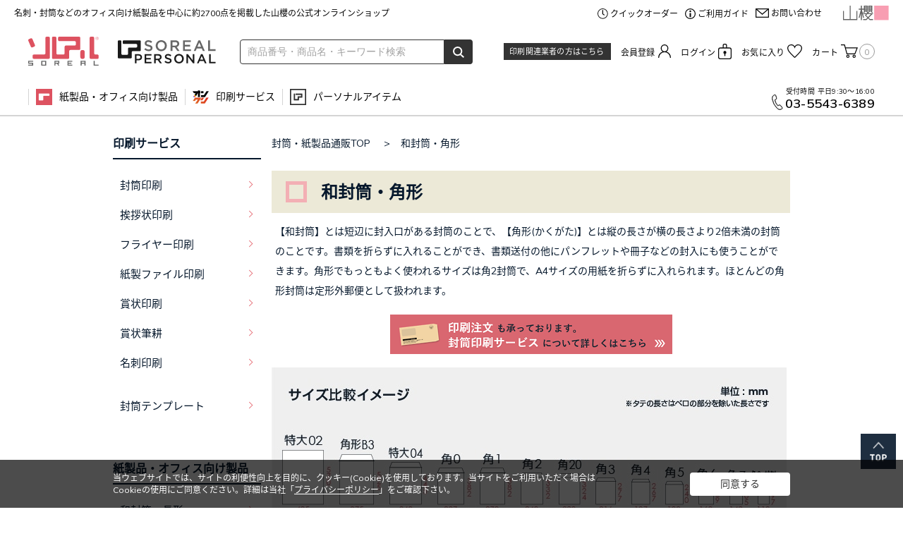

--- FILE ---
content_type: text/html; charset=shift_jis
request_url: https://www.yamazakura.jp/shop/c/ca2/
body_size: 106989
content:
<!DOCTYPE HTML PUBLIC "-//W3C//DTD HTML 4.01 Transitional//EN"
    "http://www.w3.org/TR/html4/loose.dtd">
<html lang="ja">
<head>
<meta http-equiv="Content-Type" content="text/html; charset=Shift_JIS">
<title>山櫻和封筒・角形の通販【オンラインショップ SOREAL(ソレアル)】</title>

<meta name="description" content="和封筒・角形">
<meta name="keywords" content="SOREAL（ソレアル）,名刺,封筒,紙製品,賞状,通販,封筒印刷,山櫻オンラインショップ,株式会社山櫻,">

<link rel="canonical" href="https://www.yamazakura.jp/shop/c/ca2/">

<meta name="google-site-verification" content="N-8WgSL-UmR77-BQpPlrHwZZdgJmlvJfStQTgVhJDHc" />
<meta name="google-site-verification" content="QT6-SegWqJIba4YuY7FN0Zk32GUMajAqWs0V7jkKgbQ" />
<meta http-equiv="content-style-type" content="text/css">
<link rel="stylesheet" type="text/css" href="/css/style.css?v=20190327" media="all">
<link rel="stylesheet" type="text/css" href="/css/jquery.jscrollpane.css" media="all">
<meta http-equiv="content-script-type" content="text/javascript">
<script language="JavaScript" type="text/javascript" src="/js/jquery.js"></script>
<script language="JavaScript" type="text/javascript" src="/js/common.js?v=20190327_2"></script>
<script language="JavaScript" type="text/javascript" src="/js/user.js"></script>
<script type="text/javascript" src="/js/jQuery1.8.3.js"></script>
<!--<script language="JavaScript" type="text/javascript" src="/js/jquery.tile.js"></script>-->


<script language="JavaScript" type="text/javascript" src="/js/jquery-ui.custom.min.js"></script>
<script language="JavaScript" type="text/javascript" src="/js/goods/process_common.js"></script>
<script language="JavaScript" type="text/javascript" src="/js/jquery.jscrollpane.js"></script>
<script language="JavaScript" type="text/javascript" src="/js/jquery.mousewheel.js"></script>
<link rel="SHORTCUT ICON" href="/soreal.ico">
<link rel="preconnect" href="https://fonts.googleapis.com">
  <link rel="preconnect" href="https://fonts.gstatic.com" crossorigin>
  <link href="https://fonts.googleapis.com/css2?family=Mulish:wght@300;400;600&display=swap" rel="stylesheet"> 
  <script>
    (function(d) {
      var config = {
          kitId: 'ldp8tix',
          scriptTimeout: 3000,
          async: true
        },
        h = d.documentElement,
        t = setTimeout(function() {
          h.className = h.className.replace(/\bwf-loading\b/g, "") + " wf-inactive";
        }, config.scriptTimeout),
        tk = d.createElement("script"),
        f = false,
        s = d.getElementsByTagName("script")[0],
        a;
      h.className += " wf-loading";
      tk.src = 'https://use.typekit.net/' + config.kitId + '.js';
      tk.async = true;
      tk.onload = tk.onreadystatechange = function() {
        a = this.readyState;
        if (f || a && a != "complete" && a != "loaded") return;
        f = true;
        clearTimeout(t);
        try {
          Typekit.load(config)
        } catch (e) {}
      };
      s.parentNode.insertBefore(tk, s)
    })(document);
  </script>




<script>
  (function(i,s,o,g,r,a,m){i['GoogleAnalyticsObject']=r;i[r]=i[r]||function(){
  (i[r].q=i[r].q||[]).push(arguments)},i[r].l=1*new Date();a=s.createElement(o),
  m=s.getElementsByTagName(o)[0];a.async=1;a.src=g;m.parentNode.insertBefore(a,m)
  })(window,document,'script','https://www.google-analytics.com/analytics.js','ga');

  ga('create', 'UA-34900125-1', 'auto', {'allowLinker': true});
  ga('require', 'linker');
  ga('linker:autoLink', ['tsutafu.yamazakura.jp' , 'www.yamazakura.co.jp' , 'service.corezo.yamazakura.jp' , 'web-office.yamazakura.jp'] );

  ga('send', 'pageview');

</script>

<!-- Google Tag Manager -->
<script>(function(w,d,s,l,i){w[l]=w[l]||[];w[l].push({'gtm.start':
new Date().getTime(),event:'gtm.js'});var f=d.getElementsByTagName(s)[0],
j=d.createElement(s),dl=l!='dataLayer'?'&l='+l:'';j.async=true;j.src=
'https://www.googletagmanager.com/gtm.js?id='+i+dl;f.parentNode.insertBefore(j,f);
})(window,document,'script','dataLayer','GTM-K3TV4ZK');</script>
<!-- End Google Tag Manager -->

<script type="text/javascript">
/* <![CDATA[ */
var google_conversion_id = 990300913;
var google_custom_params = window.google_tag_params;
var google_remarketing_only = true;
/* ]]> */
</script>
<script type="text/javascript" src="//www.googleadservices.com/pagead/conversion.js">
</script>
<noscript>
<div style="display:inline;">
<img height="1" width="1" style="border-style:none;" alt="" src="//googleads.g.doubleclick.net/pagead/viewthroughconversion/990300913/?guid=ON&amp;script=0"/>
</div>
</noscript>

<link rel="stylesheet" type="text/css" href="/css/ui-lightness/jquery-ui.custom.css">
<link rel="stylesheet" type="text/css" href="/css/cookie_policy.css">	
<script src="/js/lazyload.min.js"></script>

<script type="text/javascript">
<!--
var vgHost='chat1-588.chatdealer.jp',vgProtocol='https',vgPort='443',vgAtxt='nGiFYChat1-588',vgSid=1;
(function(){try{
var ins=document.createElement('script'),dt=new
Date,tg=document.getElementsByTagName('script')[0];
ins.type='text/javascript';ins.async=!0;ins.setAttribute('charset','utf-8');
ins.src=vgProtocol+'://'+vgHost+':'+vgPort+'/chat/client.js?'+dt.getTime();tg.parentNode.insertBefore(ins,tg);
}catch(e){console.log(e);}})();
//-->
</script>


<!-- Facebook Pixel Code -->
<script>
!function(f,b,e,v,n,t,s)
{if(f.fbq)return;n=f.fbq=function(){n.callMethod?
n.callMethod.apply(n,arguments):n.queue.push(arguments)};
if(!f._fbq)f._fbq=n;n.push=n;n.loaded=!0;n.version='2.0';
n.queue=[];t=b.createElement(e);t.async=!0;
t.src=v;s=b.getElementsByTagName(e)[0];
s.parentNode.insertBefore(t,s)}(window, document,'script',
'https://connect.facebook.net/en_US/fbevents.js');
fbq('init', '580234329104963');
fbq('track', 'PageView');
</script>
<noscript><img height="1" width="1" style="display:none"
src="https://www.facebook.com/tr?id=580234329104963&ev=PageView&noscript=1"
/></noscript>
<!-- End Facebook Pixel Code -->

<!-- facebook-domain-verification -->
<meta name="facebook-domain-verification" content="9l3du8siefuxtetdeyzc3bi480ehkg" />
<!-- End facebook-domain-verification -->


<!-- User Heat Tag -->
<script type="text/javascript">
(function(add, cla){window['UserHeatTag']=cla;window[cla]=window[cla]||function(){(window[cla].q=window[cla].q||[]).push(arguments)},window[cla].l=1*new Date();var ul=document.createElement('script');var tag = document.getElementsByTagName('script')[0];ul.async=1;ul.src=add;tag.parentNode.insertBefore(ul,tag);})('//uh.nakanohito.jp/uhj2/uh.js', '_uhtracker');_uhtracker({id:'uhOnF6uyjd'});
</script>
<!-- End User Heat Tag -->
<link rel="stylesheet" type="text/css" href="/css/core.css">
<link rel="stylesheet" type="text/css" href="/css/skin.css">
<script type="text/javascript">

 var _gaq = _gaq || [];
 _gaq.push(['_setAccount', '']);
 _gaq.push(['_trackPageview']);


 (function() {
  var ga = document.createElement('script'); ga.type = 'text/javascript'; ga.async = true;
  ga.src = ('https:' == document.location.protocol ? 'https://ssl' : 'http://www') + '.google-analytics.com/ga.js';
  var s = document.getElementsByTagName('script')[0]; s.parentNode.insertBefore(ga, s);
 })();

</script>

<meta property="ecb:GA4TrackingCode" content="G-3LE8M9YQCZ">
<!-- Google tag (gtag.js) -->
<script async src="https://www.googletagmanager.com/gtag/js?id=G-3LE8M9YQCZ"></script>
<script>
  window.dataLayer = window.dataLayer || [];
  function gtag(){dataLayer.push(arguments);}
  gtag('js', new Date());

  gtag('config', 'G-3LE8M9YQCZ');
</script>

</head>
<body >
<div class="wrapper_">
<!-- Google Tag Manager (noscript) -->
<noscript><iframe src="https://www.googletagmanager.com/ns.html?id=GTM-K3TV4ZK"
height="0" width="0" style="display:none;visibility:hidden"></iframe></noscript>
<!-- End Google Tag Manager (noscript) -->

<div class="header">
  <div class="header-top">
    <div class="header-top-catchcopy">名刺・封筒などのオフィス向け紙製品を中心に約2700点を掲載した山櫻の公式オンラインショップ</div>
    <ul class="header-top-nav">
      <li><a class="icon-qo" href="/shop/quickcart/list.aspx">クイックオーダー</a></li>
      <li><a class="icon-gd" href="https://docs.channel.io/sorealguide/ja" target="blank">ご利用ガイド</a></li>
      <li><a class="icon-ct" href="/shop/contact/contact.aspx">お問い合わせ</a></li>
    </ul>
    <div class="header-top-logo"><a href="https://www.yamazakura.co.jp/" target="blank"><img src="/img/usr/common/pc/logo_yamazakura.png" srcset="/img/usr/common/pc/logo_yamazakura@2x.png 2x" alt="山櫻"></a></div>
  </div>
  <div class="header-main">
    <div class="header-main-logo"><a href="/shop/"><img src="/img/usr/common/pc/logo_soreal.png" srcset="/img/usr/common/pc/logo_soreal@2x.png 2x" alt="ソレアル SOREAL"></a></div>
    <div class="header-main-logo-personal"><a href="/shop/c/c50/"><img src="/img/usr/common/pc/logo_soreal_personal.png" srcset="/img/usr/common/pc/logo_soreal_personal@2x.png 2x" alt="SOREAL PERSONAL"></a></div>
    <div class="header-main-search">
      <form action="/shop/goods/search.aspx" method="post" name="frmSearch" class="search_form_">
        <input type="hidden" name="search" value="x">
        <input type="text" name="keyword" class="keyword_" id="keyword" tabindex="1" value="" placeholder="商品番号・商品名・キーワード検索">
        <button type="submit" name="search" tabindex="1"></button>
      </form>
    </div>
    <div class="header-main-trader">
      <a href="/shop/pages/printingprovider.aspx">印刷関連業者の方はこちら</a>
    </div>
    <ul class="header-main-nav">
      <li><a class="icon-rt" href="/shop/pages/entry.aspx">会員登録</a></li>
      <li><a class="icon-li" href="/shop/customer/menu.aspx">ログイン</a></li>
      <li><a class="icon-fv" href="/shop/customer/bookmark.aspx">お気に入り</a></li>
      <li><a class="icon-ct" href="/shop/cart/cart.aspx">カート<span class="qty_"><span id="jscart_replace_"></span></span></a></li>
    </ul>
  </div>
</div>
<div class="block-gnav js-gnav">
  <div class="block-gnav-inner js-gnav-inner">
    <div class="block-gnav-body">
      <ul class="block-gnav-items">
        <li class="block-gnav-item js-gnav-switch">
          <div class="block-gnav-ttl"><span class="icon-1" href="/shop/c/">紙製品・オフィス向け製品</span></div>
          <div class="block-gnav-sub_menu js-gnav-target">
            <div class="block-gnav-sub_menu-inner">
              <ul class="block-gnav-sub_menu-items">
                <li class="block-gnav-sub_menu-item"><a href="/shop/c/ca1/">和封筒・長形</a></li>
                <li class="block-gnav-sub_menu-item"><a href="/shop/c/ca2/">和封筒・角形</a></li>
                <li class="block-gnav-sub_menu-item"><a href="/shop/c/ca3/">保存袋・胴貼</a></li>
                <li class="block-gnav-sub_menu-item"><a href="/shop/c/ca4/">洋封筒・ダイヤ貼</a></li>
                <li class="block-gnav-sub_menu-item"><a href="/shop/c/ca5/">洋封筒・カマス貼</a></li>
                <li class="block-gnav-sub_menu-item"><a href="/shop/c/ca6/">発送・梱包資材</a></li>
                <li class="block-gnav-sub_menu-item"><a href="/shop/c/ca7/">名刺</a></li>
                <li class="block-gnav-sub_menu-item"><a href="/shop/c/ca8/">はがき・カード</a></li>
                <li class="block-gnav-sub_menu-item"><a href="/shop/c/ca9/">慶弔用関連</a></li>
                <li class="block-gnav-sub_menu-item"><a href="/shop/c/cb1/">賞状用紙</a></li>
                <li class="block-gnav-sub_menu-item"><a href="/shop/c/cb2/">証書・帳票</a></li>
                <li class="block-gnav-sub_menu-item"><a href="/shop/c/cb3/">プリンター関連商品</a></li>
                <li class="block-gnav-sub_menu-item"><a href="/shop/c/cb4/">コピー用紙・カット紙・ロール紙</a></li>
                <!--<li class="block-gnav-sub_menu-item"><a href="/shop/c/cb5/">ノベルティグッズ</a></li>-->
                <li class="block-gnav-sub_menu-item"><a href="/shop/c/cb6/">セレクトアイテム</a></li>
                <li class="block-gnav-sub_menu-item"><a href="/shop/c/cb7/">その他製品</a></li>
              </ul>
            </div>
          </div>
        </li>
        <li class="block-gnav-item js-gnav-switch">
          <div class="block-gnav-ttl"><span class="icon-2" href="/shop/pages/printing-service.aspx">印刷サービス</span></div>
          <div class="block-gnav-sub_menu js-gnav-target">
            <div class="block-gnav-sub_menu-inner">
              <ul class="block-gnav-sub_menu-items">
                <li class="block-gnav-sub_menu-item"><a href="/shop/pages/printing-service-envelope.aspx">封筒印刷</a></li>
                <li class="block-gnav-sub_menu-item"><a href="/shop/pages/printing-service-aisatsujo.aspx">挨拶状印刷</a></li>
                <li class="block-gnav-sub_menu-item"><a href="https://create.yamazakura.jp/shop/pages/paperfile.aspx" target="_blank"><span class="link-outer">紙製ファイル印刷</span></a></li>
                <li class="block-gnav-sub_menu-item"><a href="https://create.yamazakura.jp/shop/pages/diploma.aspx" target="_blank"><span class="link-outer">賞状印刷</span></a></li>
                <li class="block-gnav-sub_menu-item"><a href="/shop/pages/hikko2.aspx">賞状筆耕</a></li>
                <li class="block-gnav-sub_menu-item"><a href="https://tsutafu.yamazakura.jp/shop/pages/about.aspx" target="_blank"><span class="link-outer">名刺印刷</span></a></li>
                <li class="block-gnav-sub_menu-item"><a href="https://create.yamazakura.jp/shop/c/c55/" target="_blank"><span class="link-outer">フライヤー印刷</span></a></li>
                <!-- <li class="block-gnav-sub_menu-item"><a href="https://create.yamazakura.jp/shop/pages/nenga2024.aspx" target="_blank">年賀状印刷</a></li> -->
              </ul>
            </div>
          </div>
        </li>
        <li class="block-gnav-item js-gnav-switch">
          <div class="block-gnav-ttl"><span class="icon-3" href="/shop/c/c50/">パーソナルアイテム</span></div>
          <div class="block-gnav-sub_menu js-gnav-target">
            <div class="block-gnav-sub_menu-inner">
              <ul class="block-gnav-sub_menu-items">
                <!--  <li class="block-gnav-sub_menu-item"><a href="/shop/c/c5001/">ピアス</a></li> -->
                <!--  <li class="block-gnav-sub_menu-item"><a href="/shop/c/c5002/">ベース</a></li> -->
                <!--  <li class="block-gnav-sub_menu-item"><a href="/shop/c/c5003/">ネックレス</a></li> -->
                <!-- <li class="block-gnav-sub_menu-item"><a href="#">ブレスレット</a></li> -->
                <!--  <li class="block-gnav-sub_menu-item"><a href="/shop/c/c5004/">チャーム</a></li> -->
                <!--  <li class="block-gnav-sub_menu-item"><a href="/shop/c/c5005/">ストール</a></li> -->
                <!--  <li class="block-gnav-sub_menu-item"><a href="/shop/c/c5006/">日傘</a></li> -->
                <!--  <li class="block-gnav-sub_menu-item"><a href="/shop/c/c5007/">マスク</a></li> -->
                <li class="block-gnav-sub_menu-item"><a href="/shop/c/c5008/">腕時計</a></li>
                <li class="block-gnav-sub_menu-item"><a href="/shop/c/c5009/">御朱印帳</a></li>
                <li class="block-gnav-sub_menu-item"><a href="/shop/c/c5099/">その他</a></li>
              </ul>
            </div>
          </div>
        </li>
      </ul>
      <div class="block-gnav-tel js-gnav-tel">
            <dl><dt>受付時間</dt><dd>平日9:30～16:00</dd></dl>
            <a href="tel:03-5543-6389">03-5543-6389</a>
          </div>
      <div class="block-gnav-float js-gnav-float">
        <div class="block-gnav-float-inner">
          <div class="block-gnav-search"><a href="/shop/goods/search.aspx">検索</a></div>
          <div class="header-main-trader">
            <a href="/shop/pages/printingprovider.aspx">印刷関連業者の方はこちら</a>
          </div>
          <ul class="header-main-nav">
            <li><a class="icon-rt" href="/shop/pages/entry.aspx">会員登録</a></li>
            <li><a class="icon-li" href="/shop/customer/menu.aspx">ログイン</a></li>
            <li><a class="icon-fv" href="/shop/customer/bookmark.aspx">お気に入り</a></li>
            <li><a class="icon-ct" href="/shop/cart/cart.aspx">カート<span class="qty_"><span class="jscart_replace_gnav_"></span></span></a></li>
          </ul>
        </div>
      </div>
    </div>
  </div>
</div>
<!-- Rendering BodyContents Start -->

<div class="container_">
<div class="contents_">

<div class="mainframe_">



<div class="navitopicpath_">
<a href="https://www.yamazakura.jp/shop/" class="topicpath_home_">封筒・紙製品通販TOP</a>
&gt;<a href="/shop/c/ca2/">和封筒・角形</a></div>



<h1 class="category_name_">和封筒・角形</h1>



<div class="comment_middle_">【和封筒】とは短辺に封入口がある封筒のことで、【角形(かくがた)】とは縦の長さが横の長さより2倍未満の封筒のことです。書類を折らずに入れることができ、書類送付の他にパンフレットや冊子などの封入にも使うことができます。角形でもっともよく使われるサイズは角2封筒で、A4サイズの用紙を折らずに入れられます。ほとんどの角形封筒は定形外郵便として扱われます。</div>



<center><a href="/shop/pages/printing-service-envelope.aspx"><img src="/img/banner/banner-envelopecategory.jpg" alt="封筒印刷サービス" width="400"></a></center><br /><img src="/img/banner/banner-kakukeisizesample.jpg" alt="角形サイズサンプル" class="pc_only"><img src="/img/banner/banner-kakukeisizesample_sp.jpg" alt="角形サイズサンプル" class="sp_only"><br /><br />






<div class="CategoryStyleG_">
<div class="CategoryStyleG_Line_">
<div class="CategoryStyleG_Item_">

	<h3 class="name_">
	
		<a class="category_name_" href="/shop/c/ca209/">角形B3</a>
	

</h3>

	<div class="comment_">
		寸法：375×525mm<br />B3サイズが折らずにぴったり入ります。
	</div>

<ul>

</ul>

</div><div class="CategoryStyleG_Item_">

	<h3 class="name_">
	
		<a class="category_name_" href="/shop/c/ca210/">特大サイズ</a>
	

</h3>

	<div class="comment_">
		<br />大きなサイズの封筒です。ポスターや図面の封入に適しています。
	</div>

<ul>

</ul>

</div><div class="CategoryStyleG_Item_">

	<h3 class="name_">
	
		<a class="category_name_" href="/shop/c/ca215/">角0サイズ</a>
	

</h3>

	<div class="comment_">
		寸法：287×382mm<br />B4サイズが折らずに入ります。楽譜やレントゲンフィルムの封入に適しています。
	</div>

<ul>
<li><a class="category_name_" href="/shop/c/ca21510/">クラフト</a></li>
<li><a class="category_name_" href="/shop/c/ca21520/">白</a></li>
<li><a class="category_name_" href="/shop/c/ca21530/">カラー</a></li>
<li><a class="category_name_" href="/shop/c/ca21540/">口糊 / 両面テープ付き</a></li>

</ul>

</div>
</div><div class="CategoryStyleG_Line_">
<div class="CategoryStyleG_Item_">

	<h3 class="name_">
	
		<a class="category_name_" href="/shop/c/ca220/">角1サイズ</a>
	

</h3>

	<div class="comment_">
		寸法：270×382mm<br />B4サイズが折らずにぴったり入ります。
	</div>

<ul>
<li><a class="category_name_" href="/shop/c/ca22010/">クラフト</a></li>
<li><a class="category_name_" href="/shop/c/ca22020/">白</a></li>
<li><a class="category_name_" href="/shop/c/ca22030/">ECカラー</a></li>
<li><a class="category_name_" href="/shop/c/ca22040/">Kカラー</a></li>
<li><a class="category_name_" href="/shop/c/ca22050/">口糊 / 両面テープ付き</a></li>

</ul>

</div><div class="CategoryStyleG_Item_">

	<h3 class="name_">
	
		<a class="category_name_" href="/shop/c/ca225/">角2サイズ</a>
	

</h3>

	<div class="comment_">
		寸法：240×332mm<br />A4サイズが折らずに入ります。
	</div>

<ul>
<li><a class="category_name_" href="/shop/c/ca22510/">クラフト</a></li>
<li><a class="category_name_" href="/shop/c/ca22520/">白</a></li>
<li><a class="category_name_" href="/shop/c/ca22530/">ミエナイ</a></li>
<li><a class="category_name_" href="/shop/c/ca22540/">ECカラー</a></li>
<li><a class="category_name_" href="/shop/c/ca22550/">Kカラー</a></li>
<li><a class="category_name_" href="/shop/c/ca22560/">SKカラー</a></li>
<li><a class="category_name_" href="/shop/c/ca22570/">DXカラー</a></li>
<li><a class="category_name_" href="/shop/c/ca22580/">Yカラー / その他カラー</a></li>
<li><a class="category_name_" href="/shop/c/ca22590/">口糊 / 両面テープ付き</a></li>

</ul>

</div><div class="CategoryStyleG_Item_">

	<h3 class="name_">
	
		<a class="category_name_" href="/shop/c/ca230/">角20サイズ</a>
	

</h3>

	<div class="comment_">
		寸法：229×324mm<br />A4サイズが折らずにぴったり入ります。
	</div>

<ul>
<li><a class="category_name_" href="/shop/c/ca23010/">クラフト</a></li>
<li><a class="category_name_" href="/shop/c/ca23020/">白</a></li>
<li><a class="category_name_" href="/shop/c/ca23030/">カラー</a></li>
<li><a class="category_name_" href="/shop/c/ca23040/">窓付</a></li>

</ul>

</div>
</div><div class="CategoryStyleG_Line_">
<div class="CategoryStyleG_Item_">

	<h3 class="name_">
	
		<a class="category_name_" href="/shop/c/ca235/">角3サイズ</a>
	

</h3>

	<div class="comment_">
		寸法：216×277mm<br />B5サイズが折らずに入ります。ノート・履歴書の封入に適しています。
	</div>

<ul>
<li><a class="category_name_" href="/shop/c/ca23510/">クラフト</a></li>
<li><a class="category_name_" href="/shop/c/ca23520/">白</a></li>
<li><a class="category_name_" href="/shop/c/ca23530/">ECカラー</a></li>
<li><a class="category_name_" href="/shop/c/ca23540/">Kカラー</a></li>
<li><a class="category_name_" href="/shop/c/ca23560/">口糊 / 両面テープ付き</a></li>

</ul>

</div><div class="CategoryStyleG_Item_">

	<h3 class="name_">
	
		<a class="category_name_" href="/shop/c/ca240/">角4サイズ</a>
	

</h3>

	<div class="comment_">
		寸法：197×267mm<br />B5サイズが折らずにぴったり入ります。
	</div>

<ul>

</ul>

</div><div class="CategoryStyleG_Item_">

	<h3 class="name_">
	
		<a class="category_name_" href="/shop/c/ca250/">角5サイズ</a>
	

</h3>

	<div class="comment_">
		寸法：190×240mm<br />A5サイズが折らずに入ります。教科書・文芸誌の封入に適しています。
	</div>

<ul>

</ul>

</div>
</div><div class="CategoryStyleG_Line_">
<div class="CategoryStyleG_Item_">

	<h3 class="name_">
	
		<a class="category_name_" href="/shop/c/ca260/">角6サイズ</a>
	

</h3>

	<div class="comment_">
		寸法：162×229mm<br />A5サイズが折らずにぴったり入ります。
	</div>

<ul>
<li><a class="category_name_" href="/shop/c/ca26010/">クラフト</a></li>
<li><a class="category_name_" href="/shop/c/ca26020/">白</a></li>
<li><a class="category_name_" href="/shop/c/ca26030/">カラー</a></li>
<li><a class="category_name_" href="/shop/c/ca26040/">口糊 / 両面テープ付き</a></li>

</ul>

</div><div class="CategoryStyleG_Item_">

	<h3 class="name_">
	
		<a class="category_name_" href="/shop/c/ca265/">角7サイズ</a>
	

</h3>

	<div class="comment_">
		寸法：142×205mm<br />B6サイズが折らずに入ります。
	</div>

<ul>

</ul>

</div><div class="CategoryStyleG_Item_">

	<h3 class="name_">
	
		<a class="category_name_" href="/shop/c/ca270/">角8サイズ</a>
	

</h3>

	<div class="comment_">
		寸法：119×197mm<br />定形封筒で、B5サイズの横三折が入ります。
	</div>

<ul>
<li><a class="category_name_" href="/shop/c/ca27010/">クラフト</a></li>
<li><a class="category_name_" href="/shop/c/ca27020/">白</a></li>
<li><a class="category_name_" href="/shop/c/ca27040/">窓付き</a></li>

</ul>

</div>
</div><div class="CategoryStyleG_Line_">
<div class="CategoryStyleG_Item_">

	<h3 class="name_">
	
		<a class="category_name_" href="/shop/c/ca275/">給料サイズ</a>
	

</h3>

	<div class="comment_">
		寸法：119×197mm<br />定形封筒で、B5サイズの横三折が入ります。紙幣の封入として使われます。
	</div>

<ul>
<li><a class="category_name_" href="/shop/c/ca27510/">クラフト</a></li>
<li><a class="category_name_" href="/shop/c/ca27520/">白</a></li>
<li><a class="category_name_" href="/shop/c/ca27530/">カラー</a></li>

</ul>

</div>
</div>
</div>



<div class="event_">



<h2 class="event_title_"><a href="/shop/e/ea2/">和封筒・角形の売れ筋ランキング</a></h2>



<div class="StyleP_col5_Frame_">

<div class="goods_">
<div class="StyleR_Frame_">
<div class="StyleR_List_">
<ul>
<li id="rank1" class="ranking_">
	<div class="rank_">1</div>
	<div class="img_">
		
			<a href="/shop/g/g00534045/" title="封筒 角2 スミ貼 ECブルーCoC 100 〒枠ナシ ☆">
		
		
		
			
		
		<span class="mask_">&nbsp;</span>
		<img alt="封筒 角2 スミ貼 ECブルーCoC 100 〒枠ナシ ☆" src="//dj28p5h7zfov5.cloudfront.net/img/goods/L/534045_01_1.jpg">
		
		
			</a>
		
	</div>
	<div class="desc_">
		<div class="name_">
			
				<div class="name1_"><a class="goods_name_" href="/shop/g/g00534045/" title="封筒 角2 スミ貼 ECブルーCoC 100 〒枠ナシ ☆">封筒 角2 スミ貼 ECブルーCoC 100 〒枠ナシ ☆</a></div>
			
		</div>
		
		<div class="price_">
			
			<span class="price_">
			
				標準価格：&#165;1,995</span>
			
			
			
		</div>
	</div>

</li>
<li id="rank2" class="ranking_">
	<div class="rank_">2</div>
	<div class="img_">
		
			<a href="/shop/g/g00534044/" title="封筒 角2 スミ貼 ECグレイCoC 100 〒枠ナシ ☆">
		
		
		
			
		
		<span class="mask_">&nbsp;</span>
		<img alt="封筒 角2 スミ貼 ECグレイCoC 100 〒枠ナシ ☆" src="//dj28p5h7zfov5.cloudfront.net/img/goods/L/534044_01_1.jpg">
		
		
			</a>
		
	</div>
	<div class="desc_">
		<div class="name_">
			
				<div class="name1_"><a class="goods_name_" href="/shop/g/g00534044/" title="封筒 角2 スミ貼 ECグレイCoC 100 〒枠ナシ ☆">封筒 角2 スミ貼 ECグレイCoC 100 〒枠ナシ ☆</a></div>
			
		</div>
		
		<div class="price_">
			
			<span class="price_">
			
				標準価格：&#165;1,995</span>
			
			
			
		</div>
	</div>

</li>
<li id="rank3" class="ranking_">
	<div class="rank_">3</div>
	<div class="img_">
		
			<a href="/shop/g/g00534052/" title="封筒 角2 スミ貼 ECアクアCoC 100 〒枠ナシ ☆">
		
		
		
			
		
		<span class="mask_">&nbsp;</span>
		<img alt="封筒 角2 スミ貼 ECアクアCoC 100 〒枠ナシ ☆" src="//dj28p5h7zfov5.cloudfront.net/img/goods/L/534052_01_1.jpg">
		
		
			</a>
		
	</div>
	<div class="desc_">
		<div class="name_">
			
				<div class="name1_"><a class="goods_name_" href="/shop/g/g00534052/" title="封筒 角2 スミ貼 ECアクアCoC 100 〒枠ナシ ☆">封筒 角2 スミ貼 ECアクアCoC 100 〒枠ナシ ☆</a></div>
			
		</div>
		
		<div class="price_">
			
			<span class="price_">
			
				標準価格：&#165;1,995</span>
			
			
			
		</div>
	</div>

</li>

<li id="rank4" class="ranking_">
	<div class="rank_">4</div>
	<div class="img_">
		
			<a href="/shop/g/g00534014/" title="封筒 角2 スミ貼 本ケントCoC 100 〒枠ナシ ☆">
		
		
		
			
		
		<span class="mask_">&nbsp;</span>
		<img alt="封筒 角2 スミ貼 本ケントCoC 100 〒枠ナシ ☆" src="//dj28p5h7zfov5.cloudfront.net/img/goods/L/534014_01_1.jpg">
		
		
			</a>
		
	</div>
	<div class="desc_">
		<div class="name_">
			
				<div class="name1_"><a class="goods_name_" href="/shop/g/g00534014/" title="封筒 角2 スミ貼 本ケントCoC 100 〒枠ナシ ☆">封筒 角2 スミ貼 本ケントCoC 100 〒枠ナシ ☆</a></div>
			
		</div>
		
		<div class="price_">
			
			<span class="price_">
			
				標準価格：&#165;1,575</span>
			
			
			
		</div>
	</div>

</li>
<li id="rank5" class="ranking_">
	<div class="rank_">5</div>
	<div class="img_">
		
			<a href="/shop/g/g00534043/" title="封筒 角2 スミ貼 ECグリーンCoC 100 〒枠ナシ ☆">
		
		
		
			
		
		<span class="mask_">&nbsp;</span>
		<img alt="封筒 角2 スミ貼 ECグリーンCoC 100 〒枠ナシ ☆" src="//dj28p5h7zfov5.cloudfront.net/img/goods/L/534043_01_1.jpg">
		
		
			</a>
		
	</div>
	<div class="desc_">
		<div class="name_">
			
				<div class="name1_"><a class="goods_name_" href="/shop/g/g00534043/" title="封筒 角2 スミ貼 ECグリーンCoC 100 〒枠ナシ ☆">封筒 角2 スミ貼 ECグリーンCoC 100 〒枠ナシ ☆</a></div>
			
		</div>
		
		<div class="price_">
			
			<span class="price_">
			
				標準価格：&#165;1,995</span>
			
			
			
		</div>
	</div>

</li>


</ul>
</div>
</div>
</div>


<div class="event_link_btn_">
	<a href="/shop/e/ea2/">VIEW MORE</a>
</div>

</div>



<h2 class="event_title_"><a href="/shop/e/ea2re/">和封筒・角形のおすすめ商品</a></h2>



<div class="StyleP_col5_Frame_">





<div class="goods_">
<div  class="StyleT_Frame_">
<div class="StyleT_Line_">
<div class="StyleT_Item_">
	
	<div class="img_">
		<a class="goods_name_" href="/shop/g/g00534254/" title="封筒 角2 スミ貼 森林認証ECブルー 100 マーク入 〒枠ナシ ☆"><img alt="封筒 角2 スミ貼 森林認証ECブルー 100 マーク入 〒枠ナシ ☆" src="//dj28p5h7zfov5.cloudfront.net/img/sys/delayloading.gif" data-src="//dj28p5h7zfov5.cloudfront.net/img/goods/L/534254_01_1.jpg" class="lazyload" ></a>
	</div>
	<div class="name_">
		<div class="name1_"><a class="goods_name_" href="/shop/g/g00534254/" title="封筒 角2 スミ貼 森林認証ECブルー 100 マーク入 〒枠ナシ ☆">封筒 角2 スミ貼 森林認証ECブルー 100 マーク入 〒枠ナシ ☆</a></div>
	
	</div>
	<div class="g_price_">
		<span class="price_">&#165;2,045</span>
		
	</div>
	<div class="cart_"><a href="/shop/cart/cart.aspx?goods=00534254"><img class="btn_cart_" src="//dj28p5h7zfov5.cloudfront.net/img/sys/button/cart_s.gif" alt=""></a></div>
</div><div class="StyleT_Item_">
	
	<div class="img_">
		<a class="goods_name_" href="/shop/g/g00534221/" title="封筒 角2 スミ貼 森林認証ケント 100 マーク入 〒枠ナシ ☆"><img alt="封筒 角2 スミ貼 森林認証ケント 100 マーク入 〒枠ナシ ☆" src="//dj28p5h7zfov5.cloudfront.net/img/sys/delayloading.gif" data-src="//dj28p5h7zfov5.cloudfront.net/img/goods/L/534221_01_1.jpg" class="lazyload" ></a>
	</div>
	<div class="name_">
		<div class="name1_"><a class="goods_name_" href="/shop/g/g00534221/" title="封筒 角2 スミ貼 森林認証ケント 100 マーク入 〒枠ナシ ☆">封筒 角2 スミ貼 森林認証ケント 100 マーク入 〒枠ナシ ☆</a></div>
	
	</div>
	<div class="g_price_">
		<span class="price_">&#165;1,625</span>
		
	</div>
	<div class="cart_"><a href="/shop/cart/cart.aspx?goods=00534221"><img class="btn_cart_" src="//dj28p5h7zfov5.cloudfront.net/img/sys/button/cart_s.gif" alt=""></a></div>
</div><div class="StyleT_Item_">
	
	<div class="img_">
		<a class="goods_name_" href="/shop/g/g00534251/" title="封筒 角2 スミ貼 森林認証ECピンク 100 マーク入 〒枠ナシ ☆"><img alt="封筒 角2 スミ貼 森林認証ECピンク 100 マーク入 〒枠ナシ ☆" src="//dj28p5h7zfov5.cloudfront.net/img/sys/delayloading.gif" data-src="//dj28p5h7zfov5.cloudfront.net/img/goods/L/534251_01_1.jpg" class="lazyload" ></a>
	</div>
	<div class="name_">
		<div class="name1_"><a class="goods_name_" href="/shop/g/g00534251/" title="封筒 角2 スミ貼 森林認証ECピンク 100 マーク入 〒枠ナシ ☆">封筒 角2 スミ貼 森林認証ECピンク 100 マーク入 〒枠ナシ ☆</a></div>
	
	</div>
	<div class="g_price_">
		<span class="price_">&#165;2,045</span>
		
	</div>
	<div class="cart_"><a href="/shop/cart/cart.aspx?goods=00534251"><img class="btn_cart_" src="//dj28p5h7zfov5.cloudfront.net/img/sys/button/cart_s.gif" alt=""></a></div>
</div><div class="StyleT_Item_">
	
	<div class="img_">
		<a class="goods_name_" href="/shop/g/g00534253/" title="封筒 角2 スミ貼 森林認証ECグレイ 100 マーク入 〒枠ナシ ☆"><img alt="封筒 角2 スミ貼 森林認証ECグレイ 100 マーク入 〒枠ナシ ☆" src="//dj28p5h7zfov5.cloudfront.net/img/sys/delayloading.gif" data-src="//dj28p5h7zfov5.cloudfront.net/img/goods/L/534253_01_1.jpg" class="lazyload" ></a>
	</div>
	<div class="name_">
		<div class="name1_"><a class="goods_name_" href="/shop/g/g00534253/" title="封筒 角2 スミ貼 森林認証ECグレイ 100 マーク入 〒枠ナシ ☆">封筒 角2 スミ貼 森林認証ECグレイ 100 マーク入 〒枠ナシ ☆</a></div>
	
	</div>
	<div class="g_price_">
		<span class="price_">&#165;2,045</span>
		
	</div>
	<div class="cart_"><a href="/shop/cart/cart.aspx?goods=00534253"><img class="btn_cart_" src="//dj28p5h7zfov5.cloudfront.net/img/sys/button/cart_s.gif" alt=""></a></div>
</div><div class="StyleT_Item_">
	
	<div class="img_">
		<a class="goods_name_" href="/shop/g/g00534235/" title="封筒 角2 スミ貼 森林認証Kグレイ 85 マーク入 〒枠ナシ ☆"><img alt="封筒 角2 スミ貼 森林認証Kグレイ 85 マーク入 〒枠ナシ ☆" src="//dj28p5h7zfov5.cloudfront.net/img/sys/delayloading.gif" data-src="//dj28p5h7zfov5.cloudfront.net/img/goods/L/534235_01_1.jpg" class="lazyload" ></a>
	</div>
	<div class="name_">
		<div class="name1_"><a class="goods_name_" href="/shop/g/g00534235/" title="封筒 角2 スミ貼 森林認証Kグレイ 85 マーク入 〒枠ナシ ☆">封筒 角2 スミ貼 森林認証Kグレイ 85 マーク入 〒枠ナシ ☆</a></div>
	
	</div>
	<div class="g_price_">
		<span class="price_">&#165;1,565</span>
		
	</div>
	<div class="cart_"><a href="/shop/cart/cart.aspx?goods=00534235"><img class="btn_cart_" src="//dj28p5h7zfov5.cloudfront.net/img/sys/button/cart_s.gif" alt=""></a></div>
</div>
</div>
<div class="StyleT_Line_">
<div class="StyleT_Item_">
	
	<div class="img_">
		<a class="goods_name_" href="/shop/g/g00534041/" title="封筒 角2 スミ貼 ECクリームCoC 100 〒枠ナシ ☆"><img alt="封筒 角2 スミ貼 ECクリームCoC 100 〒枠ナシ ☆" src="//dj28p5h7zfov5.cloudfront.net/img/sys/delayloading.gif" data-src="//dj28p5h7zfov5.cloudfront.net/img/goods/L/534041_01_1.jpg" class="lazyload" ></a>
	</div>
	<div class="name_">
		<div class="name1_"><a class="goods_name_" href="/shop/g/g00534041/" title="封筒 角2 スミ貼 ECクリームCoC 100 〒枠ナシ ☆">封筒 角2 スミ貼 ECクリームCoC 100 〒枠ナシ ☆</a></div>
	
	</div>
	<div class="g_price_">
		<span class="price_">&#165;1,995</span>
		
	</div>
	<div class="cart_"><a href="/shop/cart/cart.aspx?goods=00534041"><img class="btn_cart_" src="//dj28p5h7zfov5.cloudfront.net/img/sys/button/cart_s.gif" alt=""></a></div>
</div><div class="StyleT_Item_">
	
	<div class="img_">
		<a class="goods_name_" href="/shop/g/g00534002/" title="封筒 角2 スミ貼 クラフトCoC 85 〒枠ナシ ☆"><img alt="封筒 角2 スミ貼 クラフトCoC 85 〒枠ナシ ☆" src="//dj28p5h7zfov5.cloudfront.net/img/sys/delayloading.gif" data-src="//dj28p5h7zfov5.cloudfront.net/img/goods/L/534002_01_1.jpg" class="lazyload" ></a>
	</div>
	<div class="name_">
		<div class="name1_"><a class="goods_name_" href="/shop/g/g00534002/" title="封筒 角2 スミ貼 クラフトCoC 85 〒枠ナシ ☆">封筒 角2 スミ貼 クラフトCoC 85 〒枠ナシ ☆</a></div>
	
	</div>
	<div class="g_price_">
		<span class="price_">&#165;970</span>
		
	</div>
	<div class="cart_"><a href="/shop/cart/cart.aspx?goods=00534002"><img class="btn_cart_" src="//dj28p5h7zfov5.cloudfront.net/img/sys/button/cart_s.gif" alt=""></a></div>
</div><div class="StyleT_Item_">
	
	<div class="img_">
		<a class="goods_name_" href="/shop/g/g00534042/" title="封筒 角2 スミ貼 ECピンクCoC 100 〒枠ナシ ☆"><img alt="封筒 角2 スミ貼 ECピンクCoC 100 〒枠ナシ ☆" src="//dj28p5h7zfov5.cloudfront.net/img/sys/delayloading.gif" data-src="//dj28p5h7zfov5.cloudfront.net/img/goods/L/534042_01_1.jpg" class="lazyload" ></a>
	</div>
	<div class="name_">
		<div class="name1_"><a class="goods_name_" href="/shop/g/g00534042/" title="封筒 角2 スミ貼 ECピンクCoC 100 〒枠ナシ ☆">封筒 角2 スミ貼 ECピンクCoC 100 〒枠ナシ ☆</a></div>
	
	</div>
	<div class="g_price_">
		<span class="price_">&#165;1,995</span>
		
	</div>
	<div class="cart_"><a href="/shop/cart/cart.aspx?goods=00534042"><img class="btn_cart_" src="//dj28p5h7zfov5.cloudfront.net/img/sys/button/cart_s.gif" alt=""></a></div>
</div><div class="StyleT_Item_">
	
	<div class="img_">
		<a class="goods_name_" href="/shop/g/g00534091/" title="封筒 角2 スミ貼 ミエナイ白CoC 100 〒枠ナシ ☆"><img alt="封筒 角2 スミ貼 ミエナイ白CoC 100 〒枠ナシ ☆" src="//dj28p5h7zfov5.cloudfront.net/img/sys/delayloading.gif" data-src="//dj28p5h7zfov5.cloudfront.net/img/goods/L/534091_01_1.jpg" class="lazyload" ></a>
	</div>
	<div class="name_">
		<div class="name1_"><a class="goods_name_" href="/shop/g/g00534091/" title="封筒 角2 スミ貼 ミエナイ白CoC 100 〒枠ナシ ☆">封筒 角2 スミ貼 ミエナイ白CoC 100 〒枠ナシ ☆</a></div>
	
	</div>
	<div class="g_price_">
		<span class="price_">&#165;2,115</span>
		
	</div>
	<div class="cart_"><a href="/shop/cart/cart.aspx?goods=00534091"><img class="btn_cart_" src="//dj28p5h7zfov5.cloudfront.net/img/sys/button/cart_s.gif" alt=""></a></div>
</div><div class="StyleT_Item_">
	
	<div class="img_">
		<a class="goods_name_" href="/shop/g/g00530006/" title="封筒 角2 中貼 本ケントCoC 100 〒枠ナシ ☆"><img alt="封筒 角2 中貼 本ケントCoC 100 〒枠ナシ ☆" src="//dj28p5h7zfov5.cloudfront.net/img/sys/delayloading.gif" data-src="//dj28p5h7zfov5.cloudfront.net/img/goods/L/530006_01_1.jpg" class="lazyload" ></a>
	</div>
	<div class="name_">
		<div class="name1_"><a class="goods_name_" href="/shop/g/g00530006/" title="封筒 角2 中貼 本ケントCoC 100 〒枠ナシ ☆">封筒 角2 中貼 本ケントCoC 100 〒枠ナシ ☆</a></div>
	
	</div>
	<div class="g_price_">
		<span class="price_">&#165;1,575</span>
		
	</div>
	<div class="cart_"><a href="/shop/cart/cart.aspx?goods=00530006"><img class="btn_cart_" src="//dj28p5h7zfov5.cloudfront.net/img/sys/button/cart_s.gif" alt=""></a></div>
</div>
</div>
<div class="StyleT_Line_">
<div class="StyleT_Item_">
	
	<div class="img_">
		<a class="goods_name_" href="/shop/g/g00534021/" title="封筒 角2 スミ貼 KウグイスCoC 85 〒枠ナシ ☆"><img alt="封筒 角2 スミ貼 KウグイスCoC 85 〒枠ナシ ☆" src="//dj28p5h7zfov5.cloudfront.net/img/sys/delayloading.gif" data-src="//dj28p5h7zfov5.cloudfront.net/img/goods/L/534021_01_1.jpg" class="lazyload" ></a>
	</div>
	<div class="name_">
		<div class="name1_"><a class="goods_name_" href="/shop/g/g00534021/" title="封筒 角2 スミ貼 KウグイスCoC 85 〒枠ナシ ☆">封筒 角2 スミ貼 KウグイスCoC 85 〒枠ナシ ☆</a></div>
	
	</div>
	<div class="g_price_">
		<span class="price_">&#165;1,515</span>
		
	</div>
	<div class="cart_"><a href="/shop/cart/cart.aspx?goods=00534021"><img class="btn_cart_" src="//dj28p5h7zfov5.cloudfront.net/img/sys/button/cart_s.gif" alt=""></a></div>
</div><div class="StyleT_Item_">
	
	<div class="img_">
		<a class="goods_name_" href="/shop/g/g00534085/" title="封筒 角2 スミ貼 ミエナイブルー CoC 100 〒枠ナシ ☆"><img alt="封筒 角2 スミ貼 ミエナイブルー CoC 100 〒枠ナシ ☆" src="//dj28p5h7zfov5.cloudfront.net/img/sys/delayloading.gif" data-src="//dj28p5h7zfov5.cloudfront.net/img/goods/L/534085_01_1.jpg" class="lazyload" ></a>
	</div>
	<div class="name_">
		<div class="name1_"><a class="goods_name_" href="/shop/g/g00534085/" title="封筒 角2 スミ貼 ミエナイブルー CoC 100 〒枠ナシ ☆">封筒 角2 スミ貼 ミエナイブルー CoC 100 〒枠ナシ ☆</a></div>
	
	</div>
	<div class="g_price_">
		<span class="price_">&#165;2,150</span>
		
	</div>
	<div class="cart_"><a href="/shop/cart/cart.aspx?goods=00534085"><img class="btn_cart_" src="//dj28p5h7zfov5.cloudfront.net/img/sys/button/cart_s.gif" alt=""></a></div>
</div><div class="StyleT_Item_">
	
	<div class="img_">
		<a class="goods_name_" href="/shop/g/g00563150/" title="封筒 角6 中貼 本ケントCoC 80  スラット 〒枠ナシ ☆"><img alt="封筒 角6 中貼 本ケントCoC 80  スラット 〒枠ナシ ☆" src="//dj28p5h7zfov5.cloudfront.net/img/sys/delayloading.gif" data-src="//dj28p5h7zfov5.cloudfront.net/img/goods/L/563150_01_1.jpg" class="lazyload" ></a>
	</div>
	<div class="name_">
		<div class="name1_"><a class="goods_name_" href="/shop/g/g00563150/" title="封筒 角6 中貼 本ケントCoC 80  スラット 〒枠ナシ ☆">封筒 角6 中貼 本ケントCoC 80  スラット 〒枠ナシ ☆</a></div>
	
	</div>
	<div class="g_price_">
		<span class="price_">&#165;980</span>
		
	</div>
	<div class="cart_"><a href="/shop/cart/cart.aspx?goods=00563150"><img class="btn_cart_" src="//dj28p5h7zfov5.cloudfront.net/img/sys/button/cart_s.gif" alt=""></a></div>
</div><div class="StyleT_Item_">
	
	<div class="img_">
		<a class="goods_name_" href="/shop/g/g00534047/" title="封筒 角2 スミ貼 ECウグイス 100 〒枠ナシ"><img alt="封筒 角2 スミ貼 ECウグイス 100 〒枠ナシ" src="//dj28p5h7zfov5.cloudfront.net/img/sys/delayloading.gif" data-src="//dj28p5h7zfov5.cloudfront.net/img/goods/L/534047_01_1.jpg" class="lazyload" ></a>
	</div>
	<div class="name_">
		<div class="name1_"><a class="goods_name_" href="/shop/g/g00534047/" title="封筒 角2 スミ貼 ECウグイス 100 〒枠ナシ">封筒 角2 スミ貼 ECウグイス 100 〒枠ナシ</a></div>
	
	</div>
	<div class="g_price_">
		<span class="price_">&#165;1,995</span>
		
	</div>
	<div class="cart_"><a href="/shop/cart/cart.aspx?goods=00534047"><img class="btn_cart_" src="//dj28p5h7zfov5.cloudfront.net/img/sys/button/cart_s.gif" alt=""></a></div>
</div><div class="StyleT_Item_">
	
	<div class="img_">
		<a class="goods_name_" href="/shop/g/g00531007/" title="封筒 角2 中貼 KグレイCoC 85 〒枠ナシ ☆"><img alt="封筒 角2 中貼 KグレイCoC 85 〒枠ナシ ☆" src="//dj28p5h7zfov5.cloudfront.net/img/sys/delayloading.gif" data-src="//dj28p5h7zfov5.cloudfront.net/img/goods/L/531007_01_1.jpg" class="lazyload" ></a>
	</div>
	<div class="name_">
		<div class="name1_"><a class="goods_name_" href="/shop/g/g00531007/" title="封筒 角2 中貼 KグレイCoC 85 〒枠ナシ ☆">封筒 角2 中貼 KグレイCoC 85 〒枠ナシ ☆</a></div>
	
	</div>
	<div class="g_price_">
		<span class="price_">&#165;1,515</span>
		
	</div>
	<div class="cart_"><a href="/shop/cart/cart.aspx?goods=00531007"><img class="btn_cart_" src="//dj28p5h7zfov5.cloudfront.net/img/sys/button/cart_s.gif" alt=""></a></div>
</div>
</div>

</div>
</div>



<div class="event_link_btn_">
	<a href="/shop/e/ea2re/">VIEW MORE</a>
</div>

</div>

</div>

<br>





<div class="navipage_ top_"></div><h2><b>【和封筒と洋封筒の違いとは】</b></h2><br>封筒の形は、大きく分けて「和封筒」と「洋封筒」の2種類があります。<br>和封筒とは短辺に封入口がある封筒のことで、洋封筒とは長辺に封入口がある封筒のことを指します。和封筒は一般的なオフィス用品として、書類や手紙を送る際に使われます。洋封筒は、招待状や挨拶状送付などフォーマルなシーンでよく使われている形です。<br><br><center><img src="/img/banner/banner-wafuto_youfuto.png" alt="和封筒と洋封筒の違い"></center><br><br>また、和封筒・洋封筒には貼り合わせの位置がそれぞれ2タイプあります。<br>和封筒には<b>「中貼(なかばり)」と「スミ貼」</b>の2種類があります。中貼は貼り合わせが胴の中央部分にある封筒です。裏面に差出人の名前を書くときに貼り合わせの線が基準になる反面、表面に宛名を書く際に段差が生じて書きにくかったり、印刷時にはムラが出るというデメリットもあります。一方スミ貼は、胴の隅で貼り合わせたタイプです。印刷にも適しているため、現在はスミ貼が主流になっています。<br>洋封筒には<b>「ダイヤ貼」と「カマス貼」</b>があります。ダイヤ貼は貼り合わせ部分が斜めになっており、フラップ（フタの部分）の先端が封筒の中心にある封筒です。展開するとダイヤモンド形になるため、このように呼ばれています。カマス貼は貼り合わせ部分が胴の左右両端にある封筒で、封入物の出し入れがしやすいのが特徴です。<br><br><center><img src="/img/banner/banner-harikata.png" alt="和封筒と洋封筒の貼り方の違い"></center><br><br><div class="navipage_ top_"></div><br><b>【封筒カテゴリ】</b><br><b>● <a href="/shop/c/ca1/"><u>和封筒・長形</u></a>のカテゴリ</b><br><a href="/shop/c/ca110/"><span style="color:#e66b74;"><u>長3サイズ (120×235mm)の封筒通販</u></span></a>｜<a href="/shop/c/ca120/"><span style="color:#e66b74;"><u>長4サイズ (90×205mm)の封筒通販</u></span></a>｜<a href="/shop/c/ca130/"><span style="color:#e66b74;"><u>長40サイズ (90×225mm)の封筒通販</u></span></a>｜<br><a href="/shop/c/ca140/"><span style="color:#e66b74;"><u>長1サイズ(142×332mm)の封筒通販</u></span></a>｜<a href="/shop/c/ca150/"><span style="color:#e66b74;"><u>長2サイズ(119×277mm)の封筒通販</u></span></a>｜<a href="/shop/c/ca160/"><span style="color:#e66b74;"><u>長30サイズ (92×235mm)の封筒通販</u></span></a>｜<br><a href="/shop/c/ca170/"><span style="color:#e66b74;"><u>洋4サイズタテ (105×235mm)の封筒通販</u></span></a>｜<a href="/shop/c/ca175/"><span style="color:#e66b74;"><u>A4三折サイズ (105×220mm)の封筒通販</u></span></a>｜<br><a href="/shop/c/ca180/"><span style="color:#e66b74;"><u>洋5サイズタテ (95×217mm)の封筒通販</u></span></a><br><br><b>● <a href="/shop/c/ca2/"><u>和封筒・角形</u></a>のカテゴリ</b><br><a href="/shop/c/ca209/"><span style="color:#e66b74;"><u>角形B3 (375×525mm)の封筒通販</u></span></a>｜<a href="/shop/c/ca210/"><span style="color:#e66b74;"><u>特大サイズの封筒通販</u></span></a>｜<a href="/shop/c/ca215/"><span style="color:#e66b74;"><u>角0サイズ (287×382mm)の封筒通販</u></span></a>｜<br><a href="/shop/c/ca220/"><span style="color:#e66b74;"><u>角1サイズ (270×382mm)の封筒通販</u></span></a>｜<a href="/shop/c/ca225/"><span style="color:#e66b74;"><u>角2サイズ (240×332mm)の封筒通販</u></span></a>｜<br><a href="/shop/c/ca230/"><span style="color:#e66b74;"><u>角20サイズ (229×324mm)の封筒通販</u></span></a>｜<a href="/shop/c/ca235/"><span style="color:#e66b74;"><u>角3サイズ (216×277mm)の封筒通販</u></span></a>｜<br><a href="/shop/c/ca240/"><span style="color:#e66b74;"><u>角4サイズ (197×267mm)の封筒通販</u></span></a>｜<a href="/shop/c/ca250/"><span style="color:#e66b74;"><u>角5サイズ (190×240mm)の封筒通販</u></span></a>｜<a href="/shop/c/ca260/"><span style="color:#e66b74;"><u>角6サイズ (162×229mm)の封筒通販</u></span></a>｜<br><a href="/shop/c/ca265/"><span style="color:#e66b74;"><u>角7サイズ (142×205mm)の封筒通販</u></span></a>｜<a href="/shop/c/ca270/"><span style="color:#e66b74;"><u>角8サイズ (119×197mm)の封筒通販</u></span></a>｜<a href="/shop/c/ca275/"><span style="color:#e66b74;"><u>給料サイズ (119×197mm)の封筒通販</u></span></a><br><br><b>● <a href="/shop/c/ca4/"><u>洋封筒・ダイヤ貼</u></a></b><br><br><b>● <a href="/shop/c/ca5/"><u>洋封筒・カマス貼</u></a></b><br><br><br><b>【<a href="/shop/pages/printing-service-envelope.aspx"><u>封筒印刷はこちら</u></a>】</b><br>「封筒の種類が多くて、どれを選べばいいか分からない」という方のために、オフィス用封筒として人気のある3サイズの中から、ソレアルスタッフが厳選した定番商品をまとめました。<br><br><b>● 人気の封筒サイズ</b><br><a href="/shop/c/cy1/"><span style="color:#e66b74;"><u>長3サイズの封筒印刷</u></span></a>｜<a href="/shop/c/cy2/"><span style="color:#e66b74;"><u>角2サイズの封筒印刷</u></span></a>｜<a href="/shop/c/cy3/"><span style="color:#e66b74;"><u>洋長3サイズの封筒印刷</u></span></a>｜<br><a href="/shop/c/cy4/"><span style="color:#e66b74;"><u>A3サイズの封筒印刷</u></span></a>｜<a href="/shop/c/cy5/"><span style="color:#e66b74;"><u>角0サイズの封筒印刷</u></span></a>｜<a href="/shop/c/cy6/"><span style="color:#e66b74;"><u>角6サイズの封筒印刷</u></span></a>｜<a href="/shop/c/cy7/"><span style="color:#e66b74;"><u>角2保存袋の印刷</u></span></a>｜<a href="/shop/c/cy8/"><span style="color:#e66b74;"><u>洋2サイズの封筒印刷</u></span></a>｜<br><a href="/shop/c/cy9/"><span style="color:#e66b74;"><u>VG(名刺入)サイズの封筒印刷</u></span></a>｜<a href="/shop/e/epr-pp/"><span style="color:#e66b74;"><u>PP封筒(フィルム封筒)の印刷</u></span></a>｜<a href="/shop/e/epr-pf/"><span style="color:#e66b74;"><u>PFメールの印刷</u></span></a>｜<a href="/shop/c/ca61060/"><span style="color:#e66b74;"><u>エアメールの印刷</u></span></a><br><br><div class="navipage_ top_"></div><h2><b>【和封筒の宛名（表書き）の書き方と切手の位置】</b></h2><br>和封筒を購入した後、宛名の書き方や切手の位置に迷うことはありませんか？<br>和封筒の場合、宛名は縦書き、切手は左上に貼るのが一般的です。デザインにより横書きにする場合は、切手の位置は右上に貼りましょう。<br>※切手は基本的に「縦長にしたときに左上」になる位置に貼りましょう。<br>※郵便枠なし封筒で横書きにする場合は、郵便番号は住所の上に記載しましょう。<br><br><center><img src="/img/banner/banner-atena-wa.png" alt="和封筒の宛名の書き方"></center><br><br><h2><b>【和封筒の差出人（裏書き）の書き方と封閉じのマナー】</b></h2><br>和封筒の裏面に差出人を書く場合は、中央の右側に住所、左側に氏名を書くのが正式な書き方です。しかし、最近では左側に住所氏名を両方とも書くことも一般的になっています。住所氏名は宛名よりも小さめの字で書きましょう。<br>また、封入口には「〆」「封」「緘」などの封字を書きます。慶事の場合は「寿」「賀」を使うこともあります。封字は「確かに封をしました」という印であり、「途中で誰かに開封されていない」という証でもあります。封字のかわりに、封字のスタンプや封緘シールを使うこともできます。<br><br><center><img src="/img/banner/banner-uragaki-wa.png" alt="和封筒の差出人の書き方"></center><br><br><div class="navipage_ top_"></div><h2><b>【和封筒・角形のよくあるご質問】</b></h2><br><b><font color="#0e7889">Q.1</font>：和封筒はどう選ぶのが良いですか？</b><br><b><font color="#e21717">A.1</b></font>：サイズは内容物のサイズに合わせて選ぶと良いでしょう。ビジネスシーンではA4サイズの書類を送付する機会が多いため、A4横三折が入る長3封筒とA4がそのまま入る角2封筒が最も多く利用されています。その他のサイズについては、<a href="/shop/pages/envelopesizeserch001.aspx"> <span style="color:#e66b74; font-size:14px;">封筒サイズ早見表ページ</span></a>をご活用ください。<br>また、カラーは定番のクラフト・ホワイトの他、落ち着いた印象を与える淡いブルー・グレイなどの色が人気です。<br><br><b><font color="#0e7889">Q.2</font>：SOREAL の封筒はどのような特徴がありますか？</b><br><b><font color="#e21717">A.2</b></font>：創業90年の封筒メーカーだからこそ、リーズナブルな価格で高品質な封筒をご提供いたします。サイズ展開は30種以上と豊富に取り揃えており、他のサイトには掲載されていない特殊なサイズもご用意しております。各種封筒に印刷やテープ加工を付けることも可能です。<br>また、山櫻では再生紙などの環境配慮製品のほか、社会貢献も視野に入れた人にもやさしい「エシカル」製品の企画・開発に力を注いでいます。私たちの紙製品（約4,000アイテム）すべてが「選択してもエシカル」、「選択しなくてもエシカル」になることを目指し、2025年までには既製品の95%をエシカル対応製品とすることを目標に掲げています。<a href="/shop/pages/ethicalitem.aspx"> <span style="color:#e66b74; font-size:14px;">SOREALのエシカル製品について詳しくはこちら</span></a><br><br><br><div class="navipage_ top_"></div><br>山櫻オンラインモール（SOREAL）では和封筒・角形をはじめ様々な封筒・紙製品をお取り扱いしております。<br>また、一部の商品では大量のご発注・即日発送も承っておりますので、和封筒・角形ならぜひ山櫻をご利用ください。


<!--　
<a href="/shop/e/e072/"><img src="/img/usr/choitashi.png" alt="チョイ足しアイテム" width="245" height="81"></a>
<a href="/shop/c/c09/"><img src="/img/usr/sorealoriginal.png" alt="ネット限定アイテム" width="245" height="81"></a>
<a href="/shop/c/c70/"><img src="/img/category/3/70.png" alt="アウトレット" width="235" height="81"></a>　 -->

<!--　
<div id="agree_contents">
	<div class="kaiin_contents_">
    	<p class="k_left_">会員登録　年会費無料　ソレアルの法人会員特典（印刷関連業者様向け）</p>
    </div>
    <div class="kaiin_contentsbox2_">
    	<div class="k_leftbox2_">
    	<div class="k_inner_">
          <p class="ttl_"><a href="/shop/biz/agree.aspx"><img src="/img/usr/freepage/unyo/agree/sp/agree_01.jpg" alt="業者様向け特別価格をご用意。"></a></p>
          <p class="text_"><span>ご登録いただくとわかる特別価格</span><br>
          ソレアル会員にご登録いただくと、業者様向けの特別価格でご購入いただけます。</p>
        </div>
        </div>
        <div class="k_rightbox2_">
    	<div class="k_inner_">
          <p class="ttl_"><a href="/shop/biz/agree.aspx"><img src="/img/usr/freepage/unyo/agree/sp/agree_11.jpg" alt="頼めるオンライン印刷"></a></p>
           <p class="text_"><span>小ロットから発注できる！</span><br>
          充実したラインナップ・納品書の別納機能・業者様特別価格など、印刷関連業者様にご利用いただきやすい印刷サービスです。</p><br>
        </div>
        </div>
        <div class="k_leftbox_">
    	<div class="k_inner_">
          <p class="ttl_"><a href="/shop/biz/agree.aspx"><img src="/img/usr/freepage/unyo/agree/sp/agree_01.jpg" alt="山櫻ブランド製品が豊富。"></a></p>
           <p class="text_"><span>全3,000点以上の品揃え。</span><br>
          封筒・名刺はもちろんのこと、葬儀・婚礼関連の紙製品、プリンター消耗品などもご購入いただけます。<br>
          ここでしか買えないソレアル限定商品も多数取り揃えております。</p>
        </div>
        </div>
        <div class="k_rightbox_">
    	<div class="k_inner_">
          <p class="ttl_"><a href="/shop/biz/agree.aspx"><img src="/img/usr/freepage/unyo/agree/sp/agree_02.jpg" alt="選べる決済方法。"></a></p>
           <p class="text_"><span>代引、クレジットカード、NP企業間決済</span><br>
          NP企業間決済は、後払い決済のサービスです。<br>
          毎月末締め、翌月未払いで、株式会社ネットプロテクションズより請求書を発行いたします。</p>
        </div>
        </div>
        <div class="k_leftbox2_">
    	<div class="k_inner_">
          <p class="ttl_"><a href="/shop/biz/agree.aspx"><img src="/img/usr/freepage/unyo/agree/sp/agree_04.jpg" alt="スピーディーな当日発送。"></a></p>
           <p class="text_"><span>12時までのご注文で当日発送。</span><br>
          製品はすべてSakuraCube（自社物流センター）にて、常に新鮮な状態で在庫しているので、当日発送が実現できます。</p>
        </div>
        </div>
        <div class="k_rightbox2_">
    	<div class="k_inner_">
          <p class="ttl_"><a href="/shop/biz/agree.aspx"><img src="/img/usr/freepage/unyo/agree/sp/agree_05.jpg" alt="メルマガでお得情報を月１回配信。"></a></p>
           <p class="text_">セール情報やキャンペーン情報、新商品情報など、お得な情報を掲載したメールマガジンを月1回配信しております。</p>
        </div>
        </div>
                <div class="k_leftbox2_">
    	<div class="k_inner_">
          <p class="ttl_"><a href="/shop/biz/agree.aspx"><img src="/img/usr/freepage/unyo/agree/sp/agree_06.jpg" alt="便利なお気に入り機能付。"></a></p>
           <p class="text_">よくご注文される商品を「お気に入りリスト」に入れておくと、「マイページ」の「マイオーダーシート」からスムーズにご注文いただけます。</p>
        </div>
        </div>
    </div>
</div>　 -->


<!--　
<a href="/shop/pages/saturday-shipping.aspx"><img src="/img/usr/banner-satdeli.gif" alt="土曜発送解禁" width="735" height="82"></a>
<br><br><br>  -->

</div>

<div class="leftmenuframe_">
<div class="sidebox-category">
           <h2><a href="/shop/pages/printing-service.aspx">印刷サービス</a></h2>
            <div class="sidebox-category-list">
              <ul class="list-main">
                <li class="list-main-item">
                  <div class="list-main-name"><a href="/shop/pages/printing-service-envelope.aspx">封筒印刷</a></div>
                </li>
                <li class="list-main-item">
                  <div class="list-main-name"><a href="/shop/pages/printing-service-aisatsujo.aspx">挨拶状印刷</a></div>
               </li>
                <li class="list-main-item">
                  <div class="list-main-name"><a href="https://create.yamazakura.jp/shop/c/c55/" target="blank">フライヤー印刷</a></div>
                </li>
                <li class="list-main-item">
                  <div class="list-main-name"><a href="https://create.yamazakura.jp/shop/pages/paperfile.aspx" target="_blank">紙製ファイル印刷</a></div>
                </li>
                <li class="list-main-item">
                  <div class="list-main-name"><a href="https://create.yamazakura.jp/shop/pages/diploma.aspx" target="_blank">賞状印刷</a></div>
                </li>
                <li class="list-main-item">
                  <div class="list-main-name"><a href="/shop/pages/hikko2.aspx">賞状筆耕</a></div>
                </li>
                <li class="list-main-item">
                  <div class="list-main-name"><a href="https://tsutafu.yamazakura.jp/shop/pages/about.aspx" target="_blank">名刺印刷</a></div>
                </li>
                <li class="list-main-item">　　　　　
                  <div class="list-main-name"><a href="/shop/pages/template-download.aspx">封筒テンプレート</a></div>
　　　　　　　　</li>
                <!-- <li class="list-main-item">
                  <div class="list-main-name"><a href="https://create.yamazakura.jp/shop/pages/nenga2024.aspx" target="_blank">年賀状印刷</a></div>
                </li> -->
              </ul>
            </div>
            <h2><a href="/shop/c/">紙製品・オフィス向け製品</a></h2>
            <div class="sidebox-category-list">
              <ul class="list-main">
                <li class="list-main-item js-side-switch">
                  <div class="list-main-name"><a href="/shop/c/ca1/">和封筒・長形</a></div>
                  <div class="list-sub js-side-target">
                    <div class="list-sub-body">
                      <ul class="list-sub-menu">
                        <li><a href="/shop/c/ca110/" class="js-sub-img-switch" data-img="/img/usr/sidemenu/sidemenu_ca110.jpg">長3サイズ</a></li>
                        <li><a href="/shop/c/ca120/" class="js-sub-img-switch" data-img="/img/usr/sidemenu/sidemenu_ca120.jpg">長4サイズ</a></li>
                        <li><a href="/shop/c/ca130/" class="js-sub-img-switch" data-img="/img/usr/sidemenu/sidemenu_ca130.jpg">長40サイズ</a></li>
                        <li><a href="/shop/c/ca140/" class="js-sub-img-switch" data-img="/img/usr/sidemenu/sidemenu_ca140.jpg">長1サイズ</a></li>
                        <li><a href="/shop/c/ca150/" class="js-sub-img-switch" data-img="/img/usr/sidemenu/sidemenu_ca150.jpg">長2サイズ</a></li>
                        <li><a href="/shop/c/ca160/" class="js-sub-img-switch" data-img="/img/usr/sidemenu/sidemenu_ca160.jpg">長30サイズ</a></li>
                        <li><a href="/shop/c/ca170/" class="js-sub-img-switch" data-img="/img/usr/sidemenu/sidemenu_ca170.jpg">洋4サイズタテ</a></li>
                        <li><a href="/shop/c/ca175/" class="js-sub-img-switch" data-img="/img/usr/sidemenu/sidemenu_ca175.jpg">A4三折サイズ</a></li>
                        <li><a href="/shop/c/ca180/" class="js-sub-img-switch" data-img="/img/usr/sidemenu/sidemenu_ca180.jpg">洋5サイズタテ</a></li>
                      </ul>
                      <div class="list-sub-img"><img class="js-sub-img-target" src="/img/usr/sidemenu/sidemenu_ca1.jpg"></div>
                    </div>
                  </div>
                </li>
                <li class="list-main-item js-side-switch">
                  <div class="list-main-name"><a href="/shop/c/ca2/">和封筒・角形</a></div>
                  <div class="list-sub js-side-target">
                    <div class="list-sub-body">
                      <ul class="list-sub-menu">
                        <li><a href="/shop/c/ca209/" class="js-sub-img-switch" data-img="/img/usr/sidemenu/sidemenu_ca209.jpg">角形B3</a></li>
                        <li><a href="/shop/c/ca210/" class="js-sub-img-switch" data-img="/img/usr/sidemenu/sidemenu_ca210.jpg">特大サイズ</a></li>
                        <li><a href="/shop/c/ca215/" class="js-sub-img-switch" data-img="/img/usr/sidemenu/sidemenu_ca215.jpg">角0サイズ</a></li>
                        <li><a href="/shop/c/ca220/" class="js-sub-img-switch" data-img="/img/usr/sidemenu/sidemenu_ca220.jpg">角1サイズ</a></li>
                        <li><a href="/shop/c/ca225/" class="js-sub-img-switch" data-img="/img/usr/sidemenu/sidemenu_ca225.jpg">角2サイズ</a></li>
                        <li><a href="/shop/c/ca230/" class="js-sub-img-switch" data-img="/img/usr/sidemenu/sidemenu_ca230.jpg">角20サイズ</a></li>
                        <li><a href="/shop/c/ca235/" class="js-sub-img-switch" data-img="/img/usr/sidemenu/sidemenu_ca235.jpg">角3サイズ</a></li>
                        <li><a href="/shop/c/ca240/" class="js-sub-img-switch" data-img="/img/usr/sidemenu/sidemenu_ca240.jpg">角4サイズ</a></li>
                        <li><a href="/shop/c/ca250/" class="js-sub-img-switch" data-img="/img/usr/sidemenu/sidemenu_ca250.jpg">角5サイズ</a></li>
                        <li><a href="/shop/c/ca260/" class="js-sub-img-switch" data-img="/img/usr/sidemenu/sidemenu_ca260.jpg">角6サイズ</a></li>
                        <li><a href="/shop/c/ca265/" class="js-sub-img-switch" data-img="/img/usr/sidemenu/sidemenu_ca265.jpg">角7サイズ</a></li>
                        <li><a href="/shop/c/ca270/" class="js-sub-img-switch" data-img="/img/usr/sidemenu/sidemenu_ca270.jpg">角8サイズ</a></li>
                        <li><a href="/shop/c/ca275/" class="js-sub-img-switch" data-img="/img/usr/sidemenu/sidemenu_ca275.jpg">給料サイズ</a></li>
                      </ul>
                      <div class="list-sub-img"><img class="js-sub-img-target" src="/img/usr/sidemenu/sidemenu_ca2.jpg"></div>
                    </div>
                  </div>
                </li>
                <li class="list-main-item js-side-switch">
                  <div class="list-main-name"><a href="/shop/c/ca3/">保存袋・胴貼</a></div>
                  <div class="list-sub js-side-target">
                    <div class="list-sub-body">
                      <ul class="list-sub-menu">
                        <li><a href="/shop/c/ca310/" class="js-sub-img-switch" data-img="/img/usr/sidemenu/sidemenu_ca310.jpg">角0サイズ</a></li>
                        <li><a href="/shop/c/ca320/" class="js-sub-img-switch" data-img="/img/usr/sidemenu/sidemenu_ca320.jpg">角1サイズ</a></li>
                        <li><a href="/shop/c/ca330/" class="js-sub-img-switch" data-img="/img/usr/sidemenu/sidemenu_ca330.jpg">角2サイズ</a></li>
                        <li><a href="/shop/c/ca340/" class="js-sub-img-switch" data-img="/img/usr/sidemenu/sidemenu_ca340.jpg">角3サイズ</a></li>
                        <li><a href="/shop/c/ca350/">紐付き</a></li>
                        <li><a href="/shop/c/ca360/">マルタック</a></li>
                      </ul>
                      <div class="list-sub-img"><img class="js-sub-img-target" src="/img/usr/sidemenu/sidemenu_ca3.jpg"></div>
                    </div>
                  </div>
                </li>
                <li class="list-main-item js-side-switch">
                  <div class="list-main-name"><a href="/shop/c/ca4/">洋封筒・ダイヤ貼</a></div>
                  <div class="list-sub js-side-target">
                    <div class="list-sub-body">
                      <ul class="list-sub-menu">
                        <li><a href="/shop/c/ca410/" class="js-sub-img-switch" data-img="/img/usr/sidemenu/sidemenu_ca410.jpg">洋はがき判サイズ</a></li>
                        <li><a href="/shop/c/ca415/" class="js-sub-img-switch" data-img="/img/usr/sidemenu/sidemenu_ca415.jpg">洋2サイズ</a></li>
                        <li><a href="/shop/c/ca420/" class="js-sub-img-switch" data-img="/img/usr/sidemenu/sidemenu_ca420.jpg">JIS洋1サイズ</a></li>
                        <li><a href="/shop/c/ca425/" class="js-sub-img-switch" data-img="/img/usr/sidemenu/sidemenu_ca425.jpg">洋4サイズ</a></li>
                        <li><a href="/shop/c/ca430/" class="js-sub-img-switch" data-img="/img/usr/sidemenu/sidemenu_ca430.jpg">洋5サイズ</a></li>
                        <li><a href="/shop/c/ca440/" class="js-sub-img-switch" data-img="/img/usr/sidemenu/sidemenu_ca440.jpg">洋6サイズ</a></li>
                        <li><a href="/shop/c/ca445/" class="js-sub-img-switch" data-img="/img/usr/sidemenu/sidemenu_ca445.jpg">洋7サイズ</a></li>
                        <li><a href="/shop/c/ca450/" class="js-sub-img-switch" data-img="/img/usr/sidemenu/sidemenu_ca450.jpg">洋50サイズ</a></li>
                        <li><a href="/shop/c/ca455/" class="js-sub-img-switch" data-img="/img/usr/sidemenu/sidemenu_ca455.jpg">洋長3サイズ</a></li>
                        <li><a href="/shop/c/ca460/" class="js-sub-img-switch" data-img="/img/usr/sidemenu/sidemenu_ca460.jpg">名刺入（VG）サイズ</a></li>
                      </ul>
                      <div class="list-sub-img"><img class="js-sub-img-target" src="/img/usr/sidemenu/sidemenu_ca4.jpg"></div>
                    </div>
                  </div>
                </li>
                <li class="list-main-item js-side-switch">
                  <div class="list-main-name"><a href="/shop/c/ca5/">洋封筒・カマス貼</a></div>
                  <div class="list-sub js-side-target">
                    <div class="list-sub-body">
                      <ul class="list-sub-menu">
                        <li><a href="/shop/c/ca510/" class="js-sub-img-switch" data-img="/img/usr/sidemenu/sidemenu_ca510.jpg">洋2サイズ</a></li>
                        <li><a href="/shop/c/ca520/" class="js-sub-img-switch" data-img="/img/usr/sidemenu/sidemenu_ca520.jpg">JIS洋1サイズ</a></li>
                        <li><a href="/shop/c/ca530/" class="js-sub-img-switch" data-img="/img/usr/sidemenu/sidemenu_ca530.jpg">洋4サイズ</a></li>
                        <li><a href="/shop/c/ca540/" class="js-sub-img-switch" data-img="/img/usr/sidemenu/sidemenu_ca540.jpg">洋5サイズ</a></li>
                        <li><a href="/shop/c/ca550/" class="js-sub-img-switch" data-img="/img/usr/sidemenu/sidemenu_ca550.jpg">洋6サイズ</a></li>
                        <li><a href="/shop/c/ca560/" class="js-sub-img-switch" data-img="/img/usr/sidemenu/sidemenu_ca560.jpg">洋長3サイズ</a></li>
                        <li><a href="/shop/c/ca570/" class="js-sub-img-switch" data-img="/img/usr/sidemenu/sidemenu_ca570.jpg">洋長6/DLサイズ</a></li>
                      </ul>
                      <div class="list-sub-img"><img class="js-sub-img-target" src="/img/usr/sidemenu/sidemenu_ca5.jpg"></div>
                    </div>
                  </div>
                </li>
                <li class="list-main-item js-side-switch">
                  <div class="list-main-name"><a href="/shop/c/ca6/">発送・梱包資材</a></div>
                  <div class="list-sub js-side-target">
                    <div class="list-sub-body">
                      <ul class="list-sub-menu">
                        <li><a href="/shop/c/ca610/">発送資材</a></li>
                        <li><a href="/shop/c/ca620/">梱包資材</a></li>
                      </ul>
<!--                      <div class="list-sub-img"><img class="js-sub-img-target" src="/img/usr/sidemenu/img_side_01.png"></div>-->
                    </div>
                  </div>
                </li>
                <li class="list-main-item js-side-switch">
                  <div class="list-main-name"><a href="/shop/c/ca7/">名刺</a></div>
                  <div class="list-sub js-side-target">
                    <div class="list-sub-body">
                      <ul class="list-sub-menu">
                        <li><a href="/shop/c/ca710/">4号サイズ (55×91mm)</a></li>
                        <li><a href="/shop/c/ca720/">3号サイズ (49×85mm)</a></li>
                        <li><a href="/shop/c/ca730/">大型サイズ</a></li>
                        <li><a href="/shop/c/ca740/">小型サイズ</a></li>
                        <li><a href="/shop/c/ca750/">欧米サイズ (51×89mm)</a></li>
                        <li><a href="/shop/c/ca760/">10面付け（A4サイズ）</a></li>
                        <li><a href="/shop/c/ca770/">8面付け</a></li>
                        <li><a href="/shop/c/ca780/">多面付け</a></li>
                        <li><a href="/shop/c/ca790/">名刺関連製品</a></li>
                        <li><a href="/shop/c/ca795/">名刺箱</a></li>
                      </ul>
<!--                      <div class="list-sub-img"><img class="js-sub-img-target" src="/img/usr/sidemenu/img_side_01.png"></div>-->
                    </div>
                  </div>
                </li>
                <li class="list-main-item js-side-switch">
                  <div class="list-main-name"><a href="/shop/c/ca8/">はがき・カード</a></div>
                  <div class="list-sub js-side-target">
                    <div class="list-sub-body">
                      <ul class="list-sub-menu">
                        <li><a href="/shop/c/ca810/">はがき</a></li>
                        <li><a href="/shop/c/ca820/">カード</a></li>
                        <li><a href="/shop/c/ca850/">レター</a></li>
                      </ul>
<!--                      <div class="list-sub-img"><img class="js-sub-img-target" src="/img/usr/sidemenu/img_side_01.png"></div>-->
                    </div>
                  </div>
                </li>
                <li class="list-main-item js-side-switch">
                  <div class="list-main-name"><a href="/shop/c/ca9/">慶弔用関連</a></div>
                  <div class="list-sub js-side-target">
                    <div class="list-sub-body">
                      <ul class="list-sub-menu">
                        <li><a href="/shop/c/ca910/">慶事用関連</a></li>
                        <li><a href="/shop/c/ca920/">弔事用関連</a></li>
                      </ul>
<!--                      <div class="list-sub-img"><img class="js-sub-img-target" src="/img/usr/sidemenu/img_side_01.png"></div>-->
                    </div>
                  </div>
                </li>
                <li class="list-main-item js-side-switch">
                  <div class="list-main-name"><a href="/shop/c/cb1/">賞状用紙</a></div>
                  <div class="list-sub js-side-target">
                    <div class="list-sub-body">
                      <ul class="list-sub-menu">
                        <li><a href="/shop/c/cb110/">クリーム</a></li>
                        <li><a href="/shop/c/cb120/">ホワイト</a></li>
                        <li><a href="/shop/c/cb130/">プリンター対応</a></li>
                        <li><a href="/shop/c/cb160/">特殊</a></li>
                        <li><a href="/shop/c/cb170/">辞令用紙</a></li>
                        <li><a href="/shop/c/cb180/">賞状セット</a></li>
                        <li><a href="/shop/c/cb190/">賞状周辺製品</a></li>
                      </ul>
<!--                      <div class="list-sub-img"><img class="js-sub-img-target" src="/img/usr/sidemenu/img_side_01.png"></div>-->
                    </div>
                  </div>
                </li>
                <li class="list-main-item js-side-switch">
                  <div class="list-main-name"><a href="/shop/c/cb2/">証書・帳票</a></div>
                  <div class="list-sub js-side-target">
                    <div class="list-sub-body">
                      <ul class="list-sub-menu">
                        <li><a href="/shop/c/cb210/">証券</a></li>
                        <li><a href="/shop/c/cb220/">領収証</a></li>
                      </ul>
<!--                      <div class="list-sub-img"><img class="js-sub-img-target" src="/img/usr/sidemenu/img_side_01.png"></div>-->
                    </div>
                  </div>
                </li>
                <li class="list-main-item js-side-switch">
                  <div class="list-main-name"><a href="/shop/c/cb3/">プリンター関連商品</a></div>
                  <div class="list-sub js-side-target">
                    <div class="list-sub-body">
                      <ul class="list-sub-menu">
                        <li><a href="/shop/c/cb310/">プリンター</a></li>
                        <li><a href="/shop/c/cb320/">消耗品</a></li>
                        <li><a href="/shop/c/cb330/">メンテナンス用品</a></li>
                        <li><a href="/shop/c/cb350/">プリンター対応用紙</a></li>
                      </ul>
<!--                      <div class="list-sub-img"><img class="js-sub-img-target" src="/img/usr/sidemenu/img_side_01.png"></div>-->
                    </div>
                  </div>
                </li>
                <li class="list-main-item js-side-switch">
                  <div class="list-main-name"><a href="/shop/c/cb4/">コピー用紙・カット紙・<br>ロール紙</a></div>
                  <div class="list-sub js-side-target">
                    <div class="list-sub-body">
                      <ul class="list-sub-menu">
                        <li><a href="/shop/c/cb410/">コピー用紙</a></li>
                        <li><a href="/shop/c/cb420/">カット紙</a></li>
                      </ul>
<!--                      <div class="list-sub-img"><img class="js-sub-img-target" src="/img/usr/sidemenu/img_side_01.png"></div>-->
                    </div>
                  </div>
                </li>
<!--                <li class="list-main-item js-side-switch">
                  <div class="list-main-name"><a href="/shop/c/cb5/">ノベルティグッズ</a></div>
                  <div class="list-sub js-side-target">
                    <div class="list-sub-body">
                      <ul class="list-sub-menu">
                        <li><a href="/shop/c/cb510/">エコロジーバッグ</a></li>
                        <li><a href="/shop/c/cb520/">ステーショナリー</a></li>
                        <li><a href="/shop/c/cb530/">ボトル</a></li>
                        <li><a href="/shop/c/cb540/">ヘルス＆ビューティー</a></li>
                        <li><a href="/shop/c/cb550/">ラバーウッド</a></li>
                        <li><a href="/shop/c/cb560/">レザー・リサイクルレザー</a></li>
                        <li><a href="/shop/c/cb570/">防災・防犯</a></li>
                      </ul>
                      <div class="list-sub-img"><img class="js-sub-img-target" src="/img/usr/sidemenu/img_side_01.png"></div>
                    </div>
                  </div>
                </li>-->
                <li class="list-main-item js-side-switch">
                  <div class="list-main-name"><a href="/shop/c/cb6/">セレクトアイテム</a></div>
                  <div class="list-sub js-side-target">
                    <div class="list-sub-body">
                      <ul class="list-sub-menu">
                        <li><a href="/shop/c/cb616/">角６　写真送付用</a></li>
                        <li><a href="/shop/c/cb617/">竹尾封筒</a></li>
                        <li><a href="/shop/c/cb618/">ミニ封筒</a></li>
                        <li><a href="/shop/c/cb620/">+lab（プラスラボ）</a></li>
                      </ul>
<!--                      <div class="list-sub-img"><img class="js-sub-img-target" src="/img/usr/sidemenu/img_side_01.png"></div>-->
                    </div>
                  </div>
                </li>
                <li class="list-main-item js-side-switch">
                  <div class="list-main-name"><a href="/shop/c/cb7/">その他製品</a></div>
                  <div class="list-sub js-side-target">
                    <div class="list-sub-body">
                      <ul class="list-sub-menu">
                        <li><a href="/shop/c/cb710/">季節商品</a></li>
                        <li><a href="/shop/c/cb715/">ショッピングバッグ</a></li>
                        <li><a href="/shop/c/cb720/">色紙</a></li>
                        <li><a href="/shop/c/cb740/">紙製ファイル/フォルダー</a></li>
                        <li><a href="/shop/c/cb745/">衛生用品</a></li>
                        <li><a href="/shop/c/cb789/">見本帳</a></li>
                        <li><a href="/shop/c/cb790/">アウトレット</a></li>
                        <li><a href="/shop/c/cb795/">おりがみ</a></li>
                        <li><a href="/shop/c/cb799/">その他</a></li>
                        <li><a href="/shop/c/cb725/">リサイクルコルクスマホスタンド</a></li>
                      </ul>
<!--                      <div class="list-sub-img"><img class="js-sub-img-target" src="/img/usr/sidemenu/img_side_01.png"></div>-->
                    </div>
                  </div>
                </li>
              </ul>
            </div>
 
            <h2><a href="/shop/c/c50/">パーソナルアイテム</a></h2>
            <div class="sidebox-category-list">
              <ul class="list-main">
              <!--   <li class="list-main-item">
                  <div class="list-main-name"><a href="/shop/c/c5001/">ピアス</a></div>
                </li>
                <li class="list-main-item">
                  <div class="list-main-name"><a href="/shop/c/c5002/">ベース</a></div>
                </li>
                <li class="list-main-item">
                  <div class="list-main-name"><a href="/shop/c/c5003/">ネックレス</a></div>
                </li>
                <li class="list-main-item">
                  <div class="list-main-name"><a href="/shop/c/c5004/">チャーム</a></div>
                </li>
                <li class="list-main-item">
                  <div class="list-main-name"><a href="/shop/c/c5005/">ストール</a></div>
                </li>
                <li class="list-main-item">
                  <div class="list-main-name"><a href="/shop/c/c5006/">日傘</a></div>
                </li>
                <li class="list-main-item">
                  <div class="list-main-name"><a href="/shop/c/c5007/">マスク</a></div> -->
                </li>
                <li class="list-main-item">
                  <div class="list-main-name"><a href="/shop/c/c5008/">腕時計</a></div>
                </li>
                <li class="list-main-item">
                  <div class="list-main-name"><a href="/shop/c/c5009/">御朱印帳</a></div>
                </li>
                <li class="list-main-item">
                  <div class="list-main-name"><a href="/shop/c/c5099/">その他</a></div>
                </li>
              </ul>
            </div>
          </div>
          <div class="sidebox-bnr-list">
            <ul>             
              <li><a href="/shop/pages/ethicalitem.aspx"><img src="/img/usr/sidemenu/sidemenu-ethical_banner_01.png" alt="山櫻のエシカル商品　みんなの選ぶが社会を変えていく"></a></li>
              <li><a href="/shop/e/echoiplus/"><img src="/img/usr/sidemenu/sidemenu-choiplus_banner_01.png" alt="チョイたしアイテム"></a></li>
              <li><a href="/shop/e/e209/"><img src="/img/usr/sidemenu/sidemenu-printerxpaper_banner_01.jpg" alt="プリンターで印刷可能な商品をさがす"></a></li>
              <li><a href="/shop/pages/envelope-info.aspx"><img src="/img/usr/sidemenu/sidemenu-envelope-info_banner_01.jpg" alt="封筒の用語集"></a></li>
              <li><a href="https://note.com/soreal/" target="_blank"><img src="/img/usr/sidemenu/sidemenu-note.jpg" alt="note"></a></li>
              <li><a href="https://tsutafu.yamazakura.jp/shop/" target="_blank"><img src="/img/usr/sidemenu/sidemenu-tsutafu.jpg" alt="山櫻 名刺作成・名刺印刷ならTSUTAFU（ツタウ）"></a></li>
              <li><a href="https://create.yamazakura.jp/shop/pages/paperfile.aspx" target="_blank"><img src="/img/usr/sidemenu/sidemenu-paperfile_banner_01.jpg" alt="紙製ファイル"></a></li>
              <li><iframe src="https://www.facebook.com/plugins/page.php?href=https%3A%2F%2Fwww.facebook.com%2Fyamazakurayws%2F&tabs=timeline&width=210&height=500&small_header=false&adapt_container_width=true&hide_cover=false&show_facepile=true&appId" width="210" height="500" style="border:none;overflow:hidden" scrolling="no" frameborder="0" allowfullscreen="true" allow="autoplay; clipboard-write; encrypted-media; picture-in-picture; web-share"></iframe></li>
            </ul>
          </div>


</div>

</div>
<div class="rightmenuframe_">

</div>
</div>

<!-- Rendering BodyContents End -->
<div id="footer">
  <div class="top_of_page_">
    <a href="#header"><img src="/img/usr/pagetop.png" alt="top page"></a>
  </div>
  <div class="footer-nav">
    <div class="footer-nav-1">
      <div class="footer-nav-ttl icon-1">紙製品・オフィス向け製品</div>
      <div class="footer-nav-list">
        <ul class="footer-nav-items layer-1">
          <li class="layer-1-item">
            <div class="sub_ttl"><a href="/shop/c/ca1/">和封筒・長形</a></div>
            <ul class=" layer-2">
              <li class="layer-2-item"><a href="/shop/c/ca110/">長3サイズ</a></li>
              <li class="layer-2-item"><a href="/shop/c/ca120/">長4サイズ</a></li>
              <li class="layer-2-item"><a href="/shop/c/ca130/">長40サイズ</a></li>
              <li class="layer-2-item"><a href="/shop/c/ca140/">長1サイズ</a></li>
              <li class="layer-2-item"><a href="/shop/c/ca150/">長2サイズ</a></li>
              <li class="layer-2-item"><a href="/shop/c/ca160/">長30サイズ</a></li>
              <li class="layer-2-item"><a href="/shop/c/ca170/">洋4サイズタテ</a></li>
              <li class="layer-2-item"><a href="/shop/c/ca175/">A4三折サイズ</a></li>
              <li class="layer-2-item"><a href="/shop/c/ca180/">洋5サイズタテ</a></li>
            </ul>
          </li>
          <li class="layer-1-item">
            <div class="sub_ttl"><a href="/shop/c/ca6/">発送・梱包資材</a></div>
            <ul class=" layer-2">
              <li class="layer-2-item"><a href="/shop/c/ca610/">発送資材</a></li>
              <li class="layer-2-item"><a href="/shop/c/ca620/">梱包資材</a></li>
            </ul>
          </li>
          <li class="layer-1-item">
            <div class="sub_ttl"><a href="/shop/c/ca9/">慶弔用関連</a></div>
            <ul class=" layer-2">
              <li class="layer-2-item"><a href="/shop/c/ca910/">慶事用関連</a></li>
              <li class="layer-2-item"><a href="/shop/c/ca920/">弔事用関連</a></li>
            </ul>
          </li>
          <li class="layer-1-item">
            <div class="sub_ttl"><a href="/shop/c/cb2/">証書・帳票</a></div>
            <ul class=" layer-2">
              <li class="layer-2-item"><a href="/shop/c/cb210/">証券</a></li>
              <li class="layer-2-item"><a href="/shop/c/cb220/">領収証</a></li>
            </ul>
          </li>
        </ul>
        <ul class="footer-nav-items layer-1">
          <li class="layer-1-item">
            <div class="sub_ttl"><a href="/shop/c/ca2/">和封筒・角形</a></div>
            <ul class=" layer-2">
              <li class="layer-2-item"><a href="/shop/c/ca209/">角形B3</a></li>
              <li class="layer-2-item"><a href="/shop/c/ca210/">特大サイズ</a></li>
              <li class="layer-2-item"><a href="/shop/c/ca215/">角0サイズ</a></li>
              <li class="layer-2-item"><a href="/shop/c/ca220/">角1サイズ</a></li>
              <li class="layer-2-item"><a href="/shop/c/ca225/">角2サイズ</a></li>
              <li class="layer-2-item"><a href="/shop/c/ca230/">角20サイズ</a></li>
              <li class="layer-2-item"><a href="/shop/c/ca235/">角3サイズ</a></li>
              <li class="layer-2-item"><a href="/shop/c/ca240/">角4サイズ</a></li>
              <li class="layer-2-item"><a href="/shop/c/ca250/">角5サイズ</a></li>
              <li class="layer-2-item"><a href="/shop/c/ca260/">角6サイズ</a></li>
              <li class="layer-2-item"><a href="/shop/c/ca265/">角7サイズ</a></li>
              <li class="layer-2-item"><a href="/shop/c/ca270/">角8サイズ</a></li>
              <li class="layer-2-item"><a href="/shop/c/ca275/">給料サイズ</a></li>
            </ul>
          </li>
          <li class="layer-1-item">
            <div class="sub_ttl"><a href="/shop/c/cb1/">賞状用紙</a></div>
            <ul class=" layer-2">
              <li class="layer-2-item"><a href="/shop/c/cb110/">クリーム</a></li>
              <li class="layer-2-item"><a href="/shop/c/cb120/">ホワイト</a></li>
              <li class="layer-2-item"><a href="/shop/c/cb130/">プリンター対応</a></li>
              <li class="layer-2-item"><a href="/shop/c/cb160/">特殊</a></li>
              <li class="layer-2-item"><a href="/shop/c/cb170/">辞令用紙</a></li>
              <li class="layer-2-item"><a href="/shop/c/cb180/">賞状セット</a></li>
              <li class="layer-2-item"><a href="/shop/c/cb190/">賞状周辺製品</a></li>
            </ul>
          </li>
        </ul>
        <ul class="footer-nav-items layer-1">
          <li class="layer-1-item">
            <div class="sub_ttl"><a href="/shop/c/ca3/">保存袋・胴貼</a></div>
            <ul class=" layer-2">
              <li class="layer-2-item"><a href="/shop/c/ca310/">角0サイズ</a></li>
              <li class="layer-2-item"><a href="/shop/c/ca320/">角1サイズ</a></li>
              <li class="layer-2-item"><a href="/shop/c/ca330/">角2サイズ</a></li>
              <li class="layer-2-item"><a href="/shop/c/ca340/">角3サイズ</a></li>
              <li class="layer-2-item"><a href="/shop/c/ca350/">紐付き</a></li>
              <li class="layer-2-item"><a href="/shop/c/ca360/">マルタック</a></li>
            </ul>
          </li>
          <li class="layer-1-item">
            <div class="sub_ttl"><a href="/shop/c/ca7/">名刺</a></div>
            <ul class=" layer-2">
              <li class="layer-2-item"><a href="/shop/c/ca710/">4号サイズ (55×91mm)</a></li>
              <li class="layer-2-item"><a href="/shop/c/ca720/">3号サイズ (49×85mm)</a></li>
              <li class="layer-2-item"><a href="/shop/c/ca730/">大型サイズ</a></li>
              <li class="layer-2-item"><a href="/shop/c/ca740/">小型サイズ</a></li>
              <li class="layer-2-item"><a href="/shop/c/ca750/">欧米サイズ (51×89mm)</a></li>
              <li class="layer-2-item"><a href="/shop/c/ca760/">10面付け（A4サイズ）</a></li>
              <li class="layer-2-item"><a href="/shop/c/ca770/">8面付け</a></li>
              <li class="layer-2-item"><a href="/shop/c/ca780/">多面付け</a></li>
              <li class="layer-2-item"><a href="/shop/c/ca790/">名刺関連製品</a></li>
              <li class="layer-2-item"><a href="/shop/c/ca795/">名刺箱</a></li>
            </ul>
          </li>
          <li class="layer-1-item">
            <div class="sub_ttl"><a href="/shop/c/cb6/">セレクトアイテム</a></div>
            <ul class=" layer-2">
              <li class="layer-2-item"><a href="/shop/c/cb616/">角６　写真送付用</a></li>
              <li class="layer-2-item"><a href="/shop/c/cb617/">竹尾封筒</a></li>
              <li class="layer-2-item"><a href="/shop/c/cb618/">ミニ封筒</a></li>
              <li class="layer-2-item"><a href="/shop/c/cb620/">+lab（プラスラボ）</a></li>
            </ul>
          </li>
        </ul>
        <ul class="footer-nav-items layer-1">
          <li class="layer-1-item">
            <div class="sub_ttl"><a href="/shop/c/ca4/">洋封筒・ダイヤ貼</a></div>
            <ul class=" layer-2">
              <li class="layer-2-item"><a href="/shop/c/ca410/">洋はがき判サイズ</a></li>
              <li class="layer-2-item"><a href="/shop/c/ca415/">洋2サイズ</a></li>
              <li class="layer-2-item"><a href="/shop/c/ca420/">JIS洋1サイズ</a></li>
              <li class="layer-2-item"><a href="/shop/c/ca425/">洋4サイズ</a></li>
              <li class="layer-2-item"><a href="/shop/c/ca430/">洋5サイズ</a></li>
              <li class="layer-2-item"><a href="/shop/c/ca440/">洋6サイズ</a></li>
              <li class="layer-2-item"><a href="/shop/c/ca445/">洋7サイズ</a></li>
              <li class="layer-2-item"><a href="/shop/c/ca450/">洋50サイズ</a></li>
              <li class="layer-2-item"><a href="/shop/c/ca455/">洋長3サイズ</a></li>
              <li class="layer-2-item"><a href="/shop/c/ca460/">名刺入（VG）サイズ</a></li>
            </ul>
          </li>
          <li class="layer-1-item">
            <div class="sub_ttl"><a href="/shop/c/ca8/">はがき・カード</a></div>
            <ul class=" layer-2">
              <li class="layer-2-item"><a href="/shop/c/ca810/">はがき</a></li>
              <li class="layer-2-item"><a href="/shop/c/ca820/">カード</a></li>
              <li class="layer-2-item"><a href="/shop/c/ca850/">レター</a></li>
            </ul>
          </li>
          <li class="layer-1-item">
            <div class="sub_ttl"><a href="/shop/c/cb3/">プリンター関連商品</a></div>
            <ul class=" layer-2">
              <li class="layer-2-item"><a href="/shop/c/cb310/">プリンター</a></li>
              <li class="layer-2-item"><a href="/shop/c/cb320/">消耗品</a></li>
              <li class="layer-2-item"><a href="/shop/c/cb330/">メンテナンス用品</a></li>
              <li class="layer-2-item"><a href="/shop/c/cb350/">プリンター対応用紙</a></li>
            </ul>
          </li>
        </ul>
        <ul class="footer-nav-items layer-1">
          <li class="layer-1-item">
            <div class="sub_ttl"><a href="/shop/c/ca5/">洋封筒・カマス貼</a></div>
            <ul class=" layer-2">
              <li class="layer-2-item"><a href="/shop/c/ca510/">洋2サイズ</a></li>
              <li class="layer-2-item"><a href="/shop/c/ca520/">JIS洋1サイズ</a></li>
              <li class="layer-2-item"><a href="/shop/c/ca530/">洋4サイズ</a></li>
              <li class="layer-2-item"><a href="/shop/c/ca540/">洋5サイズ</a></li>
              <li class="layer-2-item"><a href="/shop/c/ca550/">洋6サイズ</a></li>
              <li class="layer-2-item"><a href="/shop/c/ca560/">洋長3サイズ</a></li>
              <li class="layer-2-item"><a href="/shop/c/ca570/">洋長6/DLサイズ</a></li>
            </ul>
          </li>
          <li class="layer-1-item">
            <div class="sub_ttl"><a href="/shop/c/cb4/">コピー用紙・カット紙・<br>ロール紙</a></div>
            <ul class=" layer-2">
              <li class="layer-2-item"><a href="/shop/c/cb410/">コピー用紙</a></li>
              <li class="layer-2-item"><a href="/shop/c/cb420/">カット紙</a></li>
            </ul>
          </li>
          <li class="layer-1-item">
            <div class="sub_ttl"><a href="/shop/c/cb7/">その他製品</a></div>
            <ul class=" layer-2">
              <li class="layer-2-item"><a href="/shop/c/cb710/">季節商品</a></li>
              <li class="layer-2-item"><a href="/shop/c/cb715/">ショッピングバッグ</a></li>
              <li class="layer-2-item"><a href="/shop/c/cb720/">色紙</a></li>
              <li class="layer-2-item"><a href="/shop/c/cb740/">紙製ファイル/フォルダー</a></li>
              <li class="layer-2-item"><a href="/shop/c/cb745/">衛生用品</a></li>
              <li class="layer-2-item"><a href="/shop/c/cb789/">見本帳</a></li>
              <li class="layer-2-item"><a href="/shop/c/cb790/">アウトレット</a></li>
              <li class="layer-2-item"><a href="/shop/c/cb795/">おりがみ</a></li>
              <li class="layer-2-item"><a href="/shop/c/cb799/">その他</a></li>
            </ul>
          </li>
        </ul>
      </div>
    </div>
    <div class="footer-nav-2">
      <div class="footer-nav-2-item">
        <div class="footer-nav-ttl icon-2">印刷サービス</div>
        <div class="footer-nav-list">
          <ul class="footer-nav-items layer-1">
            <li class="layer-1-item">
              <div class="sub_ttl"><a href="/shop/pages/printing-service-envelope.aspx">封筒印刷</a></div>
            </li>
            <li class="layer-1-item">
              <div class="sub_ttl"><a href="https://create.yamazakura.jp/shop/c/c55/" target="_blank">フライヤー印刷</a></div>
            </li>
            <li class="layer-1-item">
              <div class="sub_ttl"><a href="https://create.yamazakura.jp/shop/pages/paperfile.aspx" target="_blank"><span class="link-outer">紙製ファイル印刷</span></a></div>
            </li>
            <li class="layer-1-item">
              <div class="sub_ttl"><a href="https://tsutafu.yamazakura.jp/shop/pages/about.aspx" target="_blank"><span class="link-outer">名刺印刷</span></a></div>
            </li>
            <!-- <li class="layer-1-item">
              <div class="sub_ttl"><a href="https://create.yamazakura.jp/shop/pages/nenga2024.aspx" target="_blank">年賀状印刷</a></div>
            </li> -->
          </ul>
          <ul class="footer-nav-items layer-1">
            <li class="layer-1-item">
              <div class="sub_ttl"><a href="/shop/pages/printing-service-aisatsujo.aspx">挨拶状印刷</a></div>
            </li>
            <li class="layer-1-item">
              <div class="sub_ttl"><a href="https://create.yamazakura.jp/shop/pages/diploma.aspx" target="_blank">賞状印刷</a></div>
            </li>
            <li class="layer-1-item">
              <div class="sub_ttl"><a href="/shop/pages/hikko2.aspx">賞状筆耕</a></div>
            </li>
          </ul>
        </div>
      </div>
      <div class="footer-nav-2-item">
        <div class="footer-nav-ttl icon-3">パーソナルアイテム</div>
        <div class="footer-nav-list">
          <ul class="footer-nav-items layer-1">
          <li class="layer-1-item">
              <div class="sub_ttl"><a href="/shop/c/c5008/">腕時計</a></div>
            </li>
            <li class="layer-1-item">
              <div class="sub_ttl"><a href="/shop/c/c5009/">御朱印帳</a></div>
            </li>
            </li>
            <li class="layer-1-item">
              <div class="sub_ttl"><a href="/shop/c/c5099/">その他</a></div>
            </li>
          </ul>
        </div>
      </div>
    </div>
  </div>

  <div class="footer-onlineshop">
    <div class="footer-ttl-h3">オンラインショップ <span class="small">&amp;</span> サービス</div>
    <div class="footer-onlineshop-list">
      <ul>
        <li>
          <a class="list-main" href="/shop/">
            <div class="list-img"><img src="/img/usr/common/pc/footer_link_soreal.png" srcset="/img/usr/common/pc/footer_link_soreal@2x.png 2x" alt="SOREAL（ソレアル）"></div>
            <div class="list-ttl">SOREAL（ソレアル）</div>
            <div class="list-comment">オフィス向け紙製品の<br>総合オンラインショップ</div>
          </a>
          <div class="list-sns">
            <a class="icon-fb" href="https://www.facebook.com/yamazakurayws/" target="_blank">Facebook</a>
          </div>
        </li>
        <li>
          <a class="list-main" href="/shop/c/c50/">
            <div class="list-img"><img src="/img/usr/common/pc/footer_link_soreal_personal.png" srcset="/img/usr/common/pc/footer_link_soreal_personal@2x.png 2x" alt="ソレアルパーソナル"></div>
            <div class="list-ttl">ソレアルパーソナル</div>
            <div class="list-comment">アクセサリーや雑貨を揃えた<br>パーソナルアイテムショップ</div>
          </a>
          <div class="list-sns">
            <a class="icon-ig" href="https://www.instagram.com/watashino_online/" target="_blank">Instagram</a>
            <a class="icon-tw" href="https://twitter.com/WATASHINO_mag" target="_blank">Twitter</a>
            <a class="icon-fb" href="https://www.facebook.com/watashino.yamazakura/" target="_blank">Facebook</a>
          </div>
        </li>
        <li>
          <a class="list-main" href="https://create.yamazakura.jp/shop/" target="_blank">
            <div class="list-img"><img src="/img/usr/common/pc/footer_link_online_create.png" srcset="/img/usr/common/pc/footer_link_online_create@2x.png 2x" alt="オンラインクリエイト"></div>
            <div class="list-ttl">オンラインクリエイト</div>
            <div class="list-comment">つくる楽しさが広がる<br>山櫻の印刷通販</div>
          </a>
        </li>
        <li>
          <a class="list-main" href="https://tsutafu.yamazakura.jp/shop/" target="_blank">
            <div class="list-img"><img src="/img/usr/common/pc/footer_link_tsutafu.png" srcset="/img/usr/common/pc/footer_link_tsutafu@2x.png 2x" alt="TSUTAFU（ツタウ）"></div>
            <div class="list-ttl">TSUTAFU（ツタウ）</div>
            <div class="list-comment">ちゃんとした名刺がつくれる<br>オンライン名刺印刷サービス</div>
          </a>
          <div class="list-sns">
            <a class="icon-ig" href="https://www.instagram.com/tsutafu/" target="_blank">Instagram</a>
            <a class="icon-tw" href="https://twitter.com/TSUTAFU_JP" target="_blank">Twitter</a>
            <a class="icon-fb" href="https://www.facebook.com/tsutafu" target="_blank">Facebook</a>
          </div>
        </li>
        <li>
          <a class="list-main" href="https://pluslab.official.ec/" target="_blank">
            <div class="list-img"><img src="/img/usr/common/pc/footer_link_ufu_marche.png" srcset="/img/usr/common/pc/footer_link_ufu_marche@2x.png 2x" alt="うふっマルシェオンライン"></div>
            <div class="list-ttl">うふっマルシェオンライン</div>
            <div class="list-comment">オリジナル文具ブランド+labの<br>オンラインショップ</div>
          </a>
          <div class="list-sns">
            <a class="icon-ig" href="https://www.instagram.com/todays_ufu/" target="_blank">Instagram</a>
            <a class="icon-tw" href="https://twitter.com/pluslabufu" target="_blank">Twitter</a>
            <a class="icon-fb" href="https://www.facebook.com/ufulab" target="_blank">Facebook</a>
          </div>
        </li>
        <li>
          <a class="list-main" href="https://rik-skog.shop/" target="_blank">
            <div class="list-img"><img src="/img/usr/common/pc/footer_link_rik_skog.png" srcset="/img/usr/common/pc/footer_link_rik_skog@2x.png 2x" alt="rik skogオンラインストア"></div>
            <div class="list-ttl">rik skogオンラインストア</div>
            <div class="list-comment">エシカルブランド rik skog<br>公式オンラインストア</div>
          </a>
          <div class="list-sns">
            <a class="icon-ig" href="https://www.instagram.com/rik_skog/" target="_blank">Instagram</a>
            <a class="icon-tw" href="https://twitter.com/rik_skog" target="_blank">Twitter</a>
          </div>
        </li>
      </ul>
    </div>
  </div>


  <div class="footer-shopping_guide">
    <div class="footer-shopping_guide-inner">
      <h3 class="footer-ttl-h3"><a href="https://docs.channel.io/sorealguide/ja" target="blank">ご利用ガイド</a></h3>
      <div class="footer-shopping_guide-items">
        <div class="footer-shopping_guide-item">
          <h4><a href="https://docs.channel.io/sorealguide/ja/categories/4c484fa4-%E5%88%9D%E3%82%81%E3%81%A6%E3%81%AE%E6%96%B9%E3%81%B8" target="blank">初めての方へ</a></h4>
          <h4 style="margin-top:20px;"><a href="https://docs.channel.io/sorealguide/ja/categories/cc1541ba-%E3%81%8A%E6%94%AF%E6%89%95%E3%81%84%E3%81%AB%E3%81%A4%E3%81%84%E3%81%A6" target="blank">お支払いについて</a></h4>
          <h4 style="margin-top:20px;"><a href="https://docs.channel.io/sorealguide/ja/categories/7f28788f-%E9%85%8D%E9%80%81%E3%81%AB%E3%81%A4%E3%81%84%E3%81%A6" target="blank">配送について</a></h4>
        </div>
        <div class="footer-shopping_guide-item">
          <h4><a href="https://docs.channel.io/sorealguide/ja/categories/e61345c8-%E5%95%86%E5%93%81%E3%82%B5%E3%83%BC%E3%83%93%E3%82%B9%E3%81%AB%E3%81%A4%E3%81%84%E3%81%A6" target="blank">商品・サービスについて</a></h4>
          <h4 style="margin-top:20px;"><a href="https://docs.channel.io/sorealguide/ja/categories/aff5f1fa-%E3%81%94%E6%B3%A8%E6%96%87%E6%89%8B%E9%A0%86" target="blank">ご注文手順</a></h4>
          <h4 style="margin-top:20px;"><a href="https://docs.channel.io/sorealguide/ja/categories/adc5ba24-%E6%B3%A8%E6%96%87%E5%86%85%E5%AE%B9%E5%A4%89%E6%9B%B4%E3%82%AD%E3%83%A3%E3%83%B3%E3%82%BB%E3%83%AB%E8%BF%94%E5%93%81%E4%BA%A4%E6%8F%9B%E3%81%AB%E3%81%A4%E3%81%84%E3%81%A6" target="blank">キャンセル・返品・交換について</a></h4>
        </div>
        <div class="footer-shopping_guide-item">
          <h4><a href="https://docs.channel.io/sorealguide/ja/categories/25ab297c-%E3%83%AD%E3%82%B0%E3%82%A4%E3%83%B3%E3%82%A2%E3%82%AB%E3%82%A6%E3%83%B3%E3%83%88%E3%81%AB%E3%81%A4%E3%81%84%E3%81%A6" target="blank">ログイン・アカウントについて</a></h4>
          <h4 style="margin-top:20px;"><a href="https://docs.channel.io/sorealguide/ja/categories/6235dcd1-%E3%83%87%E3%83%BC%E3%82%BF%E5%85%A5%E7%A8%BF%E3%81%AB%E3%81%A4%E3%81%84%E3%81%A6" target="blank">データ入稿について</a></h4>
          <h4 style="margin-top:20px;"><a href="/stg/shop/pages/guide-sp.aspx" target="blank">SOREALパーソナルショッピングガイド</a></h4>
        </div>
        <div class="footer-shopping_guide-item">
          <h4>ヘルプ</h4>
          <div class="footer-shopping_guide-list">
            <ul>
              <li><a href="https://docs.channel.io/sorealguide/ja/articles/926f8b67-%E3%82%88%E3%81%8F%E3%81%82%E3%82%8B%E3%81%94%E8%B3%AA%E5%95%8F
" target="blank">よくあるご質問</a></li>
              <li><a href="/shop/pages/blog.aspx">お役立ち情報・ブログ</a></li>
              <li><a href="/shop/e/etopic/">特集一覧</a></li>
              <li><a href="/shop/pages/envelope-info.aspx">封筒の用語集</a></li>
              <li><a href="/shop/customer/menu.aspx">マイページ</a></li>
              <li><a href="/shop/pages/entry.aspx">会員登録</a></li>
            </ul>
          </div>
        </div>
      </div>
    </div>
  </div>

  <div class="footer-calendar">
    <div class="footer-calendar-inner">
      <div class="footer-ttl-h3">営業日カレンダー</div>
      <div class="footer-calendar-content">
        <ul class="footer-calendar-content-list">
          <li class="now"><img src="/img/usr/footer/calendar_l.png" alt=""></li>
          <li><img src="/img/usr/footer/calendar_r.png" alt=""></li>
        </ul>
        <div class="footer-calendar-content-desc">
          <ul class="footer-calendar-content-desc-frame">
            <li><img src="/img/usr/footer/day_01.png">営業日</li>
            <li><img src="/img/usr/footer/day_02.png">弊社休業日</li>
            <li><img src="/img/usr/footer/day_03.png">加工品休業日</li>
          </ul>
          <ul class="footer-calendar-content-desc-annotation">
            <li>弊社休業日に頂いたご注文は、翌営業日の発送とさせて頂きますのでご注意ください。</li>
            <li>メーカー仕入品につきましては、弊社休業日と異なる場合がございます。予めご了承ください。</li>
            <li>加工品につきましては、土曜日と弊社休業日は営業日計算外となります。</li>
          </ul>
        </div>
        <div class="footer-calendar-content-btns">
          <ul>
            <li><a class="btn-black" href="/shop/pages/printingprovider.aspx">印刷関連業者の方はこちら</a>
            <li><a class="btn-white" href="/shop/contact/contact.aspx">お問い合わせ</a>
          </ul>
          <div class="footer-calendar-content-btns-sns"><a href="https://www.facebook.com/yamazakurayws/" target="blank">Facebook</a></div>
        </div>
      </div>
    </div>
  </div>
  <div class="footer-bottom">
    <div class="footer-bottom-inner">
      <div class="footer-bottom-top">
        <div class="footer-logo"><a href="https://www.yamazakura.co.jp/" target="blank"><img src="/img/usr/common/pc/logo_footer.png" srcset="/img/usr/common/pc/logo_footer@2x.png 2x" alt="YAMAZAKURA"></a></div>
        <ul class="foote-bottom-nav">
          <li><a href="https://www.yamazakura.co.jp/about/" target="blank">会社情報</a></li>
          <li><a href="https://www.yamazakura.co.jp/privacy/" target="blank">プライバシーポリシー</a></li>
          <li><a href="https://www.yamazakura.co.jp/notice/" target="blank">サイトのご利用について</a></li>
          <li><a href="/shop/pages/law.aspx">特定商取引法に基づく表示</a></li>
          <li><a href="https://www.yamazakura.co.jp/csv/customer/antisocialpolicy/" target="blank">反社会的勢力に対する基本方針</a></li>
        </ul>
      </div>
      <div class="footer-bottom-bot">
        <p class="footer-copyright">&copy; 2025 YAMAZAKURA CO. LTD.</p>
      </div>
    </div>
  </div>
</div>

<!-- Yahoo Code for your Target List -->
<script type="text/javascript">
/* <![CDATA[ */
var yahoo_ss_retargeting_id = 1000095731;
var yahoo_sstag_custom_params = window.yahoo_sstag_params;
var yahoo_ss_retargeting = true;
/* ]]> */
</script>
<script type="text/javascript" src="https://s.yimg.jp/images/listing/tool/cv/conversion.js">
</script>
<noscript>
<div style="display:inline;">
<img height="1" width="1" style="border-style:none;" alt="" src="https://b97.yahoo.co.jp/pagead/conversion/1000095731/?guid=ON&script=0&disvt=false"/>
</div>
</noscript>

<!-- Yahoo Code for your Target List -->
<script type="text/javascript" language="javascript">
/* <![CDATA[ */
var yahoo_retargeting_id = 'S73K57J1UU';
var yahoo_retargeting_label = '';
var yahoo_retargeting_page_type = '';
var yahoo_retargeting_items = [{item_id: '', category_id: '', price: '', quantity: ''}];
/* ]]> */
</script>
<script type="text/javascript" language="javascript" src="https://b92.yahoo.co.jp/js/s_retargeting.js"></script>

<script>
	window.addEventListener("load", function(event) {
	    let timeout = setTimeout(function() {
	        lazyload();
	    }, 1000);
	});
</script>
<!-- HM TAG -->
<script type="text/javascript">
!function(){var t=Date.now().toString();if(/[?&]hm_ct=0d9eae156df2b3ba3734c9b70c6eb20c/.test(location.search)){var e=document.createElement("script");e.type="text/javascript",e.src="https://contents-lb01.hm-f.jp/common_tag.js?t="+t,e.async=!0,document.head.appendChild(e)}}();</script>
<!-- HM TAG -->
<script>
    window.addEventListener('DOMContentLoaded', function(){
        const loadscript = document.createElement('script');
        loadscript.src = '/js/enhanced_ecommerce_fb.js';
        document.getElementsByTagName('head')[0].appendChild(loadscript);
    });
</script>
</div>
<div id="cookieBox">
	<div class="block-cookie-consent">
		<div class="block-cookie-consent--text" style="font-size: 12px;line-height:17px;padding-left: 30px;">
	当ウェブサイトでは、サイトの利便性向上を目的に、クッキー(Cookie)を使用しております。当サイトをご利用いただく場合はCookieの使用にご同意ください。詳細は当社「<a href="https://www.yamazakura.co.jp/privacy" target="_blank"><u>プライバシーポリシー</u></a>」をご確認下さい。</div>
		<div id="consentButton" class="block-cookie-consent--btn">同意する</div>
	</div>
</div>
<script src="/js/jquery.cookie.js"></script>
<script src="/js/cookie_policy.js"></script>



<!--channel Talk start-->
<script>
  (function(){var w=window;if(w.ChannelIO){return w.console.error("ChannelIO script included twice.");}var ch=function(){ch.c(arguments);};ch.q=[];ch.c=function(args){ch.q.push(args);};w.ChannelIO=ch;function l(){if(w.ChannelIOInitialized){return;}w.ChannelIOInitialized=true;var s=document.createElement("script");s.type="text/javascript";s.async=true;s.src="https://cdn.channel.io/plugin/ch-plugin-web.js";var x=document.getElementsByTagName("script")[0];if(x.parentNode){x.parentNode.insertBefore(s,x);}}if(document.readyState==="complete"){l();}else{w.addEventListener("DOMContentLoaded",l);w.addEventListener("load",l);}})();

  ChannelIO('boot', {
    "pluginKey": "b970ea4b-5221-4886-a303-24a9aa10e9fa"
  }, function onBoot(error) { 
    if (error) { console.error(error); }
  });
</script>
<!--channel Talk end-->

</body>
</html>



--- FILE ---
content_type: text/css
request_url: https://www.yamazakura.jp/css/cookie_policy.css
body_size: 1040
content:
@charset "UTF-8";
/* ----Cookieポリシー同意---- */
#cookieBox {
  position: fixed;
  bottom: 0;
  width: 100%;
  color: #fff;
  background: rgba(0,0,0,.7);
  z-index: 9999;
}

.block-cookie-consent {
  display: flex;
  justify-content: space-between;
  align-items: center;
  padding: 1.2em;
  font-size: 14px;
  box-sizing: border-box;
  visibility: visible;
  text-align: left;
  z-index:110;
}
.block-cookie-consent--text a {
  color: #fff;
}
.block-cookie-consent--btn {
  display: inline-block;
  min-width: 100px;
  color: #fff;
  background: dodgerblue;
  margin-left: 5px;
  padding: .5em 1.5em;
  cursor: pointer;
  text-align: center;
  color: #333;
  background-color: #fff;
  border-color: #ccc;
  border-radius: 4px;
}
.block-cookie-consent--text {
  padding: 0 !important;
}

@media screen and (min-width: 521px) {
  .block-cookie-consent {
    width: 960px;
    margin: 0 auto;
    padding: 1.2em 0;
  }
  .block-cookie-consent--btn {
    margin-left: 100px;
  }
}

--- FILE ---
content_type: text/css
request_url: https://www.yamazakura.jp/css/layout/s_lmr.css
body_size: 1097
content:
@charset "Shift_JIS";

/* --------------------------------------------------------------------
	表示幅：固定
	表示順：左メニュー・メインコンテンツ・右メニュー
-------------------------------------------------------------------- */
div.wrapper_ {
	width:100%;
	min-width:1200px;
	text-align:left;
	overflow:hidden;
}
div.container_ {
	width: 960px;
	margin: 30px auto 0;
	overflow: visible;
	position:relative;
	top:-1px;
}
div.contents_ {
	width: 100%;
	display: inline;
	overflow: visible;
}
/* 左メニュー */
div.leftmenuframe_ {
	width: 210px;
	margin: 0;
	float: left;
}
/**/
/* 右メニュー */
div.rightmenuframe_ {
	width: 960px;
	margin:0 auto;
	clear:both;
}
/**/
/* メインフレーム */
div.mainframe_ {
	float: right;
	display: inline;
}
div.container_ div.mainframe_, 
div.container_ div.mainframe_ .event_ .goods_ { /* 左メニューのみ表示の場合 */
	width: 735px; /* = div.container_ - div.leftmenuframe_ */
}
div.single_mainframe_ {
	float: right;
	display: inline;
	overflow: hidden;
}
div.col1_ {
	width:960px;
	margin:40px auto;
}



--- FILE ---
content_type: text/css
request_url: https://www.yamazakura.jp/css/common.css
body_size: 20456
content:
@charset "Shift_JIS";

/* --------------------------------------------------------------------
	common　共通エレメント
-------------------------------------------------------------------- */
body {
	margin: 0;
	color:#06182c;
	text-align:center;
	font-family: 'Mulish',source-han-sans-japanese,-apple-system,BlinkMacSystemFont,"ヒラギノ角ゴ ProN W3","Hiragino Kaku Gothic ProN W3",HiraKakuProN-W3,"ヒラギノ角ゴ ProN","Hiragino Kaku Gothic ProN","ヒラギノ角ゴ Pro","Hiragino Kaku Gothic Pro","游ゴシック体",YuGothic,"Yu Gothic M","游ゴシック Medium","Yu Gothic Medium","メイリオ",Meiryo,Osaka,"ＭＳ Ｐゴシック","MS PGothic","Helvetica Neue",HelveticaNeue,Helvetica,Arial,"Segoe UI",sans-serif,"Apple Color Emoji","Segoe UI Emoji","Segoe UI Symbol","Noto Color Emoji";
	font-size:14px;
	line-height: 140%;
	background: #FFF;
}
ol li {
	margin-left: 2em;
	list-style: decimal;
}
img {
	border: none;
	vertical-align: middle;
}
strong {
	font-weight: bold;
}
input {
	vertical-align: top;
}
input {
	font-family: minmoji, Osaka, "ＭＳ Ｐゴシック", "MS PGothic", sans-serif;
	font-size: 1em;
}
textarea {
	font-family: minmoji, Osaka, "ＭＳ Ｐゴシック", "MS PGothic", sans-serif;
	font-size: 1em;
}

select {
	font-family: minmoji, Osaka, "ＭＳ Ｐゴシック", "MS PGothic", sans-serif;
	font-size: 1em;
}

label {
	margin: 0 20px 0 5px;
}
a:link {
	color:#06182c;
	text-decoration: none;
}
a:visited {
	color:#06182c;
	text-decoration: none;
}
a:active {
	color:#06182c;
	text-decoration: underline;
}
a:hover {
	color:#06182c;
	text-decoration: underline;
}


a img{
opacity:1;
filter: alpha(opacity=100);
-ms-filter: "alpha(opacity=100)";
-moz-opacity:1; 
-khtml-opacity:1;
zoom:1;
-webkit-transition-duration: .3s;
transition-duration: .3s;
}

a:hover img{
opacity:0.7;
filter: alpha(opacity=70);
-ms-filter: "alpha(opacity=70)";
-moz-opacity:0.7; 
-khtml-opacity: 0.7;
zoom:1;
-webkit-transition-duration: .3s;
transition-duration: .3s;
}

/* --------------------------------------------------------------------
	common　汎用クラス
-------------------------------------------------------------------- */
/* 文字サイズ */
.large_ {
	font-size: 120%;
}
.xlarge_ {
	font-size: 144%;
}
.small_ {
	font-size: 80%;
}
.xsmall_ {
	font-size: 64%;
}
/**/

/* フロート */
.leftfloat_ {
	float: left;
	display: inline;
}
.rightfloat_ {
	float: right;
	display: inline;
}
img.leftfloat_ {
	margin: 0 10px 10px 0;
}
img.rightfloat_ {
	margin: 0 0 10px 10px;
}
/**/

/* 文整列 */
.lefttext_ {
	text-align: left;
}
.righttext_ {
	text-align: right;
}
.centertext_ {
	text-align: center;
}
/**/

/* 特定メッセージ（インライン） */
.error_ {
	color:#ff0000;
	font-weight:bold;
}
.notice_ {
	color:#993300;
	font-weight:bold;
}
.info_ {
	font-weight:bold;
}
/**/

/* 特定メッセージ（ブロック） */
div.error_, table.error_ {
	background-color:#efefef;
	border:solid 1px #ff0000;
	padding:8px;
	margin:20px auto;
	text-align:left;
	width: 560px;
}
div.notice_, table.notice_ {
	background-color:#efefef;
	border:solid 1px #996666;
	padding:8px;
	margin:4px auto;
	text-align:left;
	width: 580px;
}
div.info_, table.info_ {
	background-color:#efefef;
	border:solid 1px #666666;
	padding:8px;
	margin:4px auto;
	text-align:left;
	width: 560px;
}
ul.error_ {
	margin-left: 16px;
}
/**/

/* 共通クラス(ブロック) */
.top_comment_ {
}
.submit_ {
	margin: 20px auto;
	text-align: center;
}
.submit_ input, .submit_ img {
	margin: 0px 16px;
	vertical-align: middle;
}
.message_ {
	margin:10px 0;
}
p.message_ {
	margin: 4px 0;
}
/* 共通クラス(その他) */
.hidden_ {
	visibility: hidden;
}
.nocell_ {
	border:none!important;
	background-color:transparent!important;
}
.hiddenEnter_ {
	width:0;
	height:0;
}
/* 価格表示 */
.price_pop_ {
	color: #f26d77;
	font-size:10px;
}
.price_ {
	color: #f26d77;
	font-size:14px;
}
.price_ .small_ {
	text-decoration:line-through;
	font-size:12px;
	color:#666;
}

/* 自動アイコン */
.img_ {
	position:relative;
}
img.onsales_ {
	width:40px !important;
	height:41px !important;
	position:absolute;
	top:0;
	left:0;
	z-index: 10;
}
img.reservation_ {
	width:40px !important;
	height:41px !important;
	position:absolute;
	top:0;
	left:0;
	z-index: 10;
}
img.new_ {
	width: 60px !important;
	height: 60px !important;
	position:absolute;
	top:0;
	left:0;
	z-index: 10;
}

/* キャンペーン有効期間 */
span.sales_period_ {
	color:#333333;
	font-size: 11px;
	margin: 0 8px;
	padding: 2px;
}

/* --------------------------------------------------------------------
	common　ヘッドライン
-------------------------------------------------------------------- */
h1.goods_name_ {
	margin: 0 0 30px;
	padding: 0 0 0 70px;
	font-size: 24px;
	font-weight: bold;
	line-height: 2.5;
	background: #ece9d7 url(../img/usr/title_icon.png) left 20px center / 30px auto no-repeat;
}
h1.store_name_ {
	margin: 0 0 20px 0;
	padding: 10px 10px 10px 0;
	border-bottom:#EDEDED 1px solid;
	color: #000000;
	font-size: 21px;
	font-weight: normal;
	line-height: 140%;
}
h1.category_name_ {
	margin: 0 0 12px;
	padding: 0 0 0 70px;
	font-size: 24px;
	font-weight: bold;
	line-height: 2.5;
	background: #ece9d7 url(../img/usr/title_icon.png) left 20px center / 30px auto no-repeat;
}
h1.category_name_img_ { /* タイトルを画像にした場合 */
	margin-bottom: 10px;
}
h1.event_name_ {
	margin: 0 0 20px 0;
	padding: 10px 10px 10px 0;
	border-bottom:#EDEDED 1px solid;
	color: #000000;
	font-size: 21px;
	font-weight: normal;
	line-height: 140%;
}
h1.event_name_img_ { /* タイトルを画像にした場合 */
	margin-bottom: 10px;
}
h1.genre_name_ {
	margin: 0 0 20px 0;
	padding: 10px 10px 10px 0;
	border-bottom:#EDEDED 1px solid;
	color: #000000;
	font-size: 21px;
	font-weight: normal;
	line-height: 140%;
}
h1.genre_name_img_ { /* タイトルを画像にした場合 */
	margin-bottom: 10px;
}
h1.tag_name_ {
	margin: 0 0 20px 0;
	padding: 10px 10px 10px 0;
	border-bottom:#EDEDED 1px solid;
	color: #000000;
	font-size: 21px;
	font-weight: normal;
	line-height: 140%;
}
h1.topic_head_ {
	margin: 0 0 20px 0;
	padding: 10px 10px 10px 0;
	border-bottom:#EDEDED 1px solid;
	color: #000000;
	font-size: 21px;
	font-weight: normal;
	line-height: 140%;
}

/* 汎用ヘッドライン */
.common_headline1_ { /* h1相当 */
	margin: 0 0 12px;
	padding: 0 0 0 70px;
	font-size: 24px;
	font-weight: bold;
	line-height: 2.5;
	background: #ece9d7 url(../img/usr/title_icon.png) left 20px center / 30px auto no-repeat;
}
.col1_ .common_headline1_ { /* .col1_ 1カラムの場合 */
}
.mainframe_ .common_headline1_ { /* .mainframe_ 2カラムの場合 */
}
.contents_ .mainframe_ .common_headline1_ { /* .contents_ .mainframe_ 3カラムの場合 */
}
.common_headline2_ { /* h2相当 */
	margin-bottom: 25px;
	padding: 10px 8px 10px 20px;
	font-size: 16px;
	font-weight: bold;
	background: #eee;
}
.loginform_ .common_headline2_ { /* ログインフォームでの場合 */
}
.common_headline3_ { /* h3相当 */
	margin: 0 0 10px 0;
	padding: 5px 0;
	font-size: 14px;
	font-weight: bold;
	border-bottom: 1px solid #CCC;
}
.img_headline_ { /* 画像ヘッドラインの場合 */
	margin-bottom: 10px;
}

/* --------------------------------------------------------------------
	common　イベント
-------------------------------------------------------------------- */
/* イベントへのリンク */
.event_ {
	width: 105%;
	overflow: hidden;
}
.event_banner_ {
	margin: 0 15px 10px 0;
	float: left;
	display: inline;
}
/*
.event_title_ {
	margin-bottom: 10px;
	padding: 8px 8px 8px 20px;
	font-size: 14px;
	font-weight: bold;
	border: 1px solid #CCC;
	background: url(../img/usr/common_h2.png) 0 0 no-repeat;
	clear: both!important;
}

*:first-child + html .event_title_{
	padding: 9px 4px 11px 20px;
}
*/

/* --------------------------------------------------------------------
	common　タグ一覧
-------------------------------------------------------------------- */
.side_tag_cloud_ {
}
.side_tag_cloud_ span {
	line-height: 140%;
}
.tag_lowest_ {
	font-size:80%;
}
.tag_low_ {
	font-size:100%;
}
.tag_medium_ {
	font-size:120%;
}
.tag_high_ {
	font-size:144%;
	font-weight:bold;
}
.tag_highest_ {
	font-size: 173%;
	font-weight:bold;
}
/* --------------------------------------------------------------------
	common　タグ詳細
-------------------------------------------------------------------- */
.tag_cloud_ {
}
.tag_cloud_ span {
	line-height: 140%;
}
.tag_cloud_more_ {
	margin: 10px 0 0 0;
	font-weight: bold;
}
.tag_add_shaping_ {
	margin-bottom: 10px;
	padding: 9px;
	width: 580px;
	overflow: hidden;
	background: #F8F8F8;
	border: 1px solid #CCC;
}
.tag_add_shaping_ h2 {
	margin-bottom: 10px;
	font-size: 14px;
	font-weight: bold;
	border-bottom: 1px solid #CCC;
}
.tag_add_shaping_ span {
	margin-right: 10px;
	padding-left:15px;
	float: left;
	white-space: nowrap;
	background: url(../img/usr/icon_tag.gif) 0 center no-repeat;
}
.tag_other_ {
	margin-bottom: 10px;
	padding: 9px;
	width: 580px;
	overflow: hidden;
	background: #F8F8F8;
	border: 1px solid #CCC;
}
.tag_other_ h2 {
	margin-bottom: 10px;
	font-size: 14px;
	font-weight: bold;
	border-bottom: 1px solid #CCC;
}
.tag_other_ span {
	margin-right: 10px;
	padding-left:15px;
	float: left;
	white-space: nowrap;
	background: url(../img/usr/icon_tag.gif) 0 center no-repeat;
}
.tag_tree_ {
	margin-bottom: 10px;
	padding: 9px;
	width: 580px;
	overflow: hidden;
	background: #F8F8F8;
	border: 1px solid #CCC;
}
.tag_tree_ h2 {
	margin-bottom: 10px;
	font-size: 14px;
	font-weight: bold;
	border-bottom: 1px solid #CCC;
}
.tag_tree_ span {
	margin-right: 10px;
	padding-left:15px;
	float: left;
	white-space: nowrap;
	background: url(../img/usr/icon_tag.gif) 0 center no-repeat;
}
.tag_info_ {
	margin-bottom: 10px;
}
.tag_info_ p.name_ {
	margin: 0 0 5px 0;
	padding: 0 0 5px 15px;
	background: url(../img/usr/icon_tag.gif) 0 center no-repeat;
	border-bottom: 1px dotted #CCC;
}

/* --------------------------------------------------------------------
	common　ナビゲーション
-------------------------------------------------------------------- */
/* パンくず */
.navitopicpath_ {
	margin: 0 0 29px 0;
	font-size: 14px;
}
.navitopicpath_ a {
	margin: 0 15px;
	font-size: 14px;
}
.navitopicpath_ a.topicpath_home_ {
	margin-left: 0;
}
.navitopicpath_ span.current_ {
	margin: 0 15px;
	font-size: 14px;
}
/* ページジャンプ */
.navipage_ {
	text-align:right;
	padding: 5px 0;
}
.navipage_.top_ {		/* ページジャンプ上部 */
	width: 100%;
	float: left;
	padding: 30px 0 28px;
	font-size: 18px;
	line-height: 1.0;
	text-align: center;
	border-top: 1px solid #e0e0e0;
}
.navipage_.top_ strong {
	font-weight: normal;
}
.navipage_.bottom_ {	/* ページジャンプ下部 */
	width: 100%;
	float: left;
	border-top: 1px solid #e0e0e0;
	padding: 22px 0;
	text-align: center;
	letter-spacing: -0.4em;
}
.navipage_ .navipage_now_ {
	display: inline-block;
	width: 34px;
	line-height: 34px;
	letter-spacing: normal;
	background: #d0d0d0;
	font-size: 16px;
	font-weight: bold;
	text-align: center;
	color: #FFF;
	margin: 0 5px;
}
.navipage_ a {
	display: inline-block;
	width: 34px;
	line-height: 32px;
	letter-spacing: normal;
	font-size: 16px;
	font-weight: bold;
	text-align: center;
	color: #06182c;
	border: 1px solid #06182c;
	box-sizing: border-box;
	margin: 0 5px;
	padding: 0;
}
.navipage_ *:first-child {
	margin-left: 0;
}
.navipage_ *:last-child {
	margin-right: 0;
}
.navipage_ a:hover {
}
.navipage_ .navipage_first_ a {
	width: 40px;
	font-size: 14px;
	border: 1px solid #FFF;
	padding-right: 5px;
}
.navipage_ .navipage_prev_ a {
	text-indent: -9999px;
	background: url(../img/usr/page_prev.png) center center / 9px auto no-repeat;
}
.navipage_ .navipage_next_ a {
	text-indent: -9999px;
	background: url(../img/usr/page_next.png) center center / 9px auto no-repeat;
}
.navipage_ .navipage_last_ a {
	width: 40px;
	font-size: 14px;
	border: 1px solid #FFF;
	padding-left: 5px;
}
.navipage_ .navipage_reverse_ a {
	margin: 0 5px;
}
.navipage_ .navipage_forward_ a {
	margin: 0 5px;
}
/* 並び替え */
.navisort_ {
	float: right;
	overflow: hidden;
	margin: 20px 0;
	padding: 0 0 6px;
}
.navisort_ dt {
	float: left;
	text-align: right;
	font-weight: bold;
	font-size: 14px;
}
.navisort_ dd {
	float: left;
	font-size: 14px;
}
.navisort_now_ {
	padding: 0 13px 3px 13px;
	border-bottom: 1px solid #06182c;
	font-size: 14px;
	text-decoration:none;
	white-space: nowrap;
}
.navisort_ a {
	padding: 0 13px 4px 13px;
	font-size: 14px;
	white-space: nowrap;
}
/* 表示切替 */
.navistyle_ {
	float: right;
	overflow: hidden;
	margin: 20px 0;
	padding: 0 0 6px;
}
.navistyle_ dt {
	float: left;
	text-align: right;
	font-weight: bold;
	font-size: 14px;
	color: #1A1A1A;
	padding-left: 45px;
}
.navistyle_ dd {
	float: left;
	font-size: 14px;
	color: #1A1A1A;
}
.navistyle_ dd * {
	position: relative;
}
.navistyle_ dd *:nth-child(1)::after {
	position: absolute;
	top: 1px;
	left: -22px;
	display: block;
	width: 14px;
	height: 14px;
	background: url(../img/usr/navistyle_d.png) center center / 14px auto no-repeat;
	content: "";
}
.navistyle_ dd *:nth-child(2)::after {
	position: absolute;
	top: 1px;
	left: -22px;
	display: block;
	width: 14px;
	height: 14px;
	background: url(../img/usr/navistyle_p.png) center center / 14px auto no-repeat;
	content: "";
}
.navistyle_now_ {
	padding: 0 0 3px;
	margin-left: 30px;
	border-bottom: 1px solid #06182c;
	font-size: 14px;
	text-decoration:none;
	white-space: nowrap;
}
.navistyle_ a {
	padding: 0 0 4px;
	margin-left: 30px;
	font-size: 14px;
	white-space: nowrap;
}
/* ブランド絞込 */
.brand_name_ {
	width: 100%;
	overflow: hidden;
}
.brand_name_now_ {
	color:#CC3300;
	text-decoration:none;
	margin:2px 5px;
	white-space: nowrap;
}
.brand_name_ a {
	margin:2px 5px;
	white-space: nowrap;
}
/* メーカー絞込 */
.maker_name_ {
	width: 100%;
	overflow: hidden;
}
.maker_name_now_ {
	color:#CC3300;
	text-decoration:none;
	margin:2px 2px 2px 2px;
	white-space: nowrap;
}
.maker_name_ a {
	margin:2px 2px 2px 2px;
	white-space: nowrap;
}
/* 商品分類絞込 */
#goods_class_filter_ {
	padding-bottom: 3px;
}
#goods_class_filter_ dd {
}
#goods_class_filter_ .class_filter_ {
	display: inline;
	margin-right: 10px;
}
#goods_class_filter_ .class_filter_ * {
}
#goods_class_filter_ .class_filter_ .selected_ {
	background-color: #ffeeff;
}

/* --------------------------------------------------------------------
	common　フォーム
-------------------------------------------------------------------- */
.formlist_ {
	margin: 0 auto;
	border:#F0F0F0 1px solid;
	border-collapse: collapse;
}
.formlist_ th {
	padding:10px;
	font-weight:bold;
	white-space: nowrap;
	background-color:#f8f8f8;
	border:#F0F0F0 1px solid;
}
.formlist_ td {
	padding:10px;
	font-weight:normal;
	background-color:#FFF;
	border-bottom:#F0F0F0 1px solid;
}
.formlist_ .line0_ {
}
.formlist_ .line1_ {
}
.formlist_ tr.line0_ td {
}
.formlist_ tr.line1_ td {
}
.formdetail_ {
	border-collapse:collapse;
	margin:0 auto;
}
.formdetail_ th {
	padding:8px;
	text-align: left;
	font-weight:bold;
	vertical-align: top;
	background-color:#F8F8F8;
	border-top:#F0F0F0 1px solid;
	border-bottom:#F0F0F0 1px solid;
}
.formdetail_ td {
	padding:8px;
	font-weight:normal;
	vertical-align: top;
	background-color:#FFF;
	border-top:#F0F0F0 1px solid;
	border-bottom:#F0F0F0 1px solid;
}
.formdetailcard_ {
	margin:0 auto;
	margin-left:0px;
	float:none;
	border-collapse:collapse;
}
.formdetailcard_ th {
	border-top:#F0F0F0 1px solid;
	border-bottom:#F0F0F0 1px solid;
	font-weight:bold;
	line-height:15px;
	padding:8px;
	background-color:#F8F8F8;
	white-space:nowrap;
	text-align: left;
}
.formdetailcard_ td {
	border-top:#F0F0F0 1px solid;
	border-bottom:#F0F0F0 1px solid;
	font-weight:normal;
	line-height:15px;
	padding:8px;
	background-color:#FFF;
}
.formsublist_ {
	border-collapse: collapse;
}
.formsublist_ th {
	border:#F0F0F0 1px solid;
	background-color:#FFF;
	font-weight:bold;
	white-space: nowrap;
}
.formsublist_ td {
	border:#F0F0F0 1px solid;
	background-color:#FFF;
	font-weight:normal;
}
.must_ {
	margin-left: 10px;
	float: right;
	display: inline;
}
/* --------------------------------------------------------------------
	common　Trace
-------------------------------------------------------------------- */
/* for Trace */
.tracecontent {
	text-align:left;
	background-color:#FFCCFF;
}
#__asptrace {
	text-align:left;
	background-color:#FFF;
}
span.tracecontent tr.subhead {
	background-color:#CCC;
}
span.tracecontent tr.alt {
	background-color:#eeeeee
}

/* --------------------------------------------------------------------
	Ajax　Zip
-------------------------------------------------------------------- */
#suggestZipArea {
	background-color: #ffffff;
	border: 1px solid #999999;
	display: none;
	padding: 2px 0;
	font-size: 12px;
	position: absolute;
	z-index: 9999;
}
#suggestZipArea .itemNotFound {
	padding: 0 4px;
	height: 20px;
	line-height: 20px;
	text-align: center;
	color: #999999;
	font-style: italic;
}
#suggestZipArea .itemLine {
	padding: 0 4px;
	height: 20px;
	line-height: 20px;
	list-style:none;
	white-space:nowrap;
	cursor:default;
	color: #000000;
	font-size: 12px;
}
#suggestZipArea .selected {
	background-color: #ffdddd;
	color: #c00000;
}
#suggestZipArea .itemLine .itemCode {
	float: left;
	font-weight: bold;
	margin-right: 4px;
	font-size: 11px;
}
#suggestZipArea .itemLine .itemName {
}

.sp_only {
	display: none;
}

@media screen and (min-width: 768px) {
	.sp_only {
		display: none;
	}
	.pc_only {
		display: block;
	}
}

@media screen and (max-width: 768px) {
	.sp_only {
		display: block;
	}
	.pc_only {
		display: none;
	}
}

#color_list_wrapper .color_list_ {
    overflow: hidden;
    margin: 15px 0 30px;
}

#color_list_wrapper .color_list_ .color_item_ {
    width: 131px;
    margin: 0 0 12px 0;
    float: left;
}

#color_list_wrapper .color_list_ .color_item_::before {
    display: block;
    width: 87px;
    height: 87px;
    margin: 0 25px;
    content: "";
}

#color_list_wrapper .color_list_ .color_item_.colorY1_::before {
    background: #000000;
}

#color_list_wrapper .color_list_ .color_item_.colorY2_::before {
    background: #706d6d;
}

#color_list_wrapper .color_list_ .color_item_.colorY3_::before {
    background: #a0a1a0;
}

#color_list_wrapper .color_list_ .color_item_.colorY4_::before {
    background: #395a8b;
}

#color_list_wrapper .color_list_ .color_item_.colorY5_::before {
    background: #4f5176;
}

#color_list_wrapper .color_list_ .color_item_.colorY6_::before {
    background: #1373bc;
}

#color_list_wrapper .color_list_ .color_item_.colorY7_::before {
    background: #147c47;
}

#color_list_wrapper .color_list_ .color_item_.colorY8_::before {
    background: #ef7f23;
}

#color_list_wrapper .color_list_ .color_item_.colorY9_::before {
    background: #e60012;
}

#color_list_wrapper .color_list_ .color_item_.colorY10_::before {
    background: #c61722;
}

#color_list_wrapper .color_list_ .color_item_.colorY11_::before {
    background: #892a2d;
}

#color_list_wrapper .color_list_ .color_item_.colorY12_::before {
    background: #4b783a;
}

#color_list_wrapper .color_list_ .color_item_.colorY13_::before {
    background: #76552e;
}

#color_list_wrapper .color_list_ .color_item_.colorY14_::before {
    background: #e4007f;
}

#color_list_wrapper .color_list_ .color_item_ .color_name_ {
    margin: 4px 0 0;
    font-size: 14px;
    line-height: 2.0;
    text-align: center;
}

.recommend_title {
	display: inline-block;
	padding: 8px 10px;
	border: 2px solid #ee156e;
	color: #ee156e;
	font-weight: 700;
	font-size: 18px;
}

.dl_btn_wrapperw {
	display: inline-block;
}

.disp_none_{
  display: none;
}

--- FILE ---
content_type: text/css
request_url: https://www.yamazakura.jp/css/sidebox.css
body_size: 13969
content:
@charset "Shift_JIS";

/* --------------------------------------------------------------------
	サイドボックス
-------------------------------------------------------------------- */
div.sidebox_ {
  margin: 0 0 20px 0;
}

div.sidebox_ h2,
h2.event_title_rightmenu_ {
  margin: 4px 0 0;
  padding: 13px 0 11px 10px;
  font-size: 14px;
  font-weight: bold;
  color: #06182c;
  border-bottom: 2px solid #06182c;
}

.sidebox_ h2 a,
h2.event_title_rightmenu_ a {
  color: #06182c;
  text-decoration: none;
}

/* --------------------------------------------------------------------
	サイドボックス　ログインフレーム
-------------------------------------------------------------------- */
#login_box {
  width: 210px;
  height: 155px;
  padding: 13px 0 0 0;
  background: url(../img/usr/leftmenuframe_topbg.png) no-repeat top left;
}

#login_box #singin,
#login_box #login {
  text-align: center;
  margin: 0 auto 10px;
}

/* --------------------------------------------------------------------
	サイドボックス　ログアウトフレーム
-------------------------------------------------------------------- */
#logout_box {
  width: 210px;
  height: 110px;
  padding: 13px 0 0 0;
  background: url(../img/usr/leftmenuframe_topbg.png) no-repeat top left;
}

#logout_box #logout_box_inner {
  width: 164px;
  margin: 0 auto;
  border: #f5c2d5 2px solid;
  padding: 8px;
  background: #f5f3f4;
}

#logout_box #l_mypage {
  margin-bottom: 8px;
}

/* --------------------------------------------------------------------
	サイドボックス　カテゴリツリー
-------------------------------------------------------------------- */
.category_tree_ {
  margin: 0;
  padding: 0;
}

.category_tree_ li {
  margin: 0;
  padding: 0;
  position: relative;
}

.category_tree_ li a,
.category_tree_ li span.nolink_ {
  padding: 14px 20px 14px 0;
  ;
  line-height: 1.1;
  color: #06182c;
  display: block;
  background-color: transparent;
}

.category_tree_ li a:hover {
  text-decoration: none;
  color: #F3AFB4;
  transition: all 0.1s;
}

.category_tree_ li.category_tree2_,
.category_tree_ li.category_tree3_,
.category_tree_ li.category_tree4_ {
  border-top: 1px solid #cecece;
}

.category_tree_ li.category_tree1_ a,
.category_tree_ li.category_tree1_ span.nolink_ {
  padding-left: 10px;
}

.category_tree_ li.category_tree1_ a {
  background: url(../img/usr/tree_link_arrow.png) right 10px center / 5px auto no-repeat;
}

.category_tree_ li.category_tree2_ a,
.category_tree_ li.category_tree2_ span.nolink_ {
  padding-left: 40px;
  background-image: url(../img/usr/tree2.png);
  background-position: 21px 20px;
  background-repeat: no-repeat;
  background-color: #f9f9f9;
}

.category_tree_ li.category_tree2_ a {
  background-image: url(../img/usr/tree2.png), url(../img/usr/tree_link_arrow.png);
  background-position: 21px 20px, right 10px center;
  background-repeat: no-repeat, no-repeat;
}

.category_tree_ li.category_tree3_ a,
.category_tree_ li.category_tree3_ span.nolink_ {
  padding-left: 50px;
  background-image: url(../img/usr/tree3.png);
  background-position: 31px 18px;
  background-repeat: no-repeat;
  background-color: #f3f3f3;
}

.category_tree_ li.category_tree3_ a {
  background-image: url(../img/usr/tree3.png), url(../img/usr/tree_link_arrow.png);
  background-position: 31px 18px, right 10px center;
  background-repeat: no-repeat, no-repeat;
}

.category_tree_ li.category_tree4_ a,
.category_tree_ li.category_tree4_ span.nolink_ {
  padding-left: 60px;
  background-image: url(../img/usr/tree4.png);
  background-position: 41px 16px;
  background-repeat: no-repeat;
  background-color: #e8e8e8;
}

.category_tree_ li.category_tree4_ a {
  background-image: url(../img/usr/tree4.png), url(../img/usr/tree_link_arrow.png);
  background-position: 41px 16px, right 10px center;
  background-repeat: no-repeat, no-repeat;
}

.category_tree_ li.category_tree1_ .tree_opener_,
.category_tree_ li.category_tree2_ .tree_opener_,
.category_tree_ li.category_tree3_ .tree_opener_ {
  position: absolute;
  top: 0;
  right: 0;
  display: block;
  width: 29px;
  height: 41px;
  cursor: pointer;
  content: "";
}

.category_tree_ li.category_tree1_ .tree_opener_ {
  background: #FFFFFF url(../img/usr/tree_open.png) center center / 9px auto no-repeat;
}

.category_tree_ li.category_tree2_ .tree_opener_ {
  background: #f9f9f9 url(../img/usr/tree_open.png) center center / 9px auto no-repeat;
}

.category_tree_ li.category_tree3_ .tree_opener_ {
  background: #f3f3f3 url(../img/usr/tree_open.png) center center / 9px auto no-repeat;
}

.category_tree_ li.category_tree1_.open_ .tree_opener_ {
  background: #FFFFFF url(../img/usr/tree_close.png) center center / 9px auto no-repeat;
}

.category_tree_ li.category_tree2_.open_ .tree_opener_ {
  background: #f9f9f9 url(../img/usr/tree_close.png) center center / 9px auto no-repeat;
}

.category_tree_ li.category_tree3_.open_ .tree_opener_ {
  background: #f3f3f3 url(../img/usr/tree_close.png) center center / 9px auto no-repeat;
}

.category_tree_ li.category_tree1_open_,
.category_tree_ li.category_tree2_open_,
.category_tree_ li.category_tree3_open_,
.category_tree_ li.category_tree4_open_ {
  font-weight: bold;
}

/* リンクがない場合 */
.category_tree_ li.category_tree1_ span.nolink_,
.category_tree_ li.category_tree2_ span.nolink_,
.category_tree_ li.category_tree3_ span.nolink_,
.category_tree_ li.category_tree4_ span.nolink_ {
  color: #999;
}

/* --------------------------------------------------------------------
	サイドボックス　ジャンルツリー
-------------------------------------------------------------------- */
.genre_tree_ {
  margin: 0;
  padding: 0;
}

.genre_tree_ li {
  margin: 0;
  padding: 0;
}

.genre_tree_ li a,
.genre_tree_ li span.nolink_ {
  padding: 5px 10px 5px 10px;
  color: #404040;
  display: block;
}

.genre_tree_ li a:hover {
  color: #da457c;
}

.genre_tree_ li.genre_tree1_ a,
.genre_tree_ li.genre_tree1_ span.nolink_ {
  padding-left: 15px;
  background-image: url(../img/usr/tree1.png);
  background-position: 0 8px;
  background-repeat: no-repeat;
}

.genre_tree_ li.genre_tree1_ a:hover {
  background-image: url(../img/usr/tree1_open.png);
}

.genre_tree_ li.genre_tree2_ a,
.genre_tree_ li.genre_tree2_ span.nolink_ {
  padding-left: 25px;
  background-image: url(../img/usr/tree2.png);
  background-position: 10px 8px;
  background-repeat: no-repeat;
}

.genre_tree_ li.genre_tree2_ a:hover {
  background-image: url(../img/usr/tree2_open.png);
}

.genre_tree_ li.genre_tree3_ a,
.genre_tree_ li.genre_tree3_ span.nolink_ {
  padding-left: 35px;
  background-image: url(../img/usr/tree3.png);
  background-position: 20px 8px;
  background-repeat: no-repeat;
}

.genre_tree_ li.genre_tree3_ a:hover {
  background-image: url(../img/usr/tree3_open.png);
}

.genre_tree_ li.genre_tree4_ a,
.genre_tree_ li.genre_tree4_ span.nolink_ {
  padding-left: 45px;
  background-image: url(../img/usr/tree4.png);
  background-position: 30px 8px;
  background-repeat: no-repeat;
}

.genre_tree_ li.genre_tree4_ a:hover {
  background-image: url(../img/usr/tree4_open.png);
}

/* 現在のカテゴリ */
.genre_tree_ li.genre_tree1_open_ a {
  padding-left: 15px;
  font-weight: bold;
  background-image: url(../img/usr/tree1_open.png);
  background-position: 0px 8px;
  background-repeat: no-repeat;
}

.genre_tree_ li.genre_tree1_open_ a:hover {}

.genre_tree_ li.genre_tree2_open_ a {
  padding-left: 25px;
  font-weight: bold;
  background-image: url(../img/usr/tree2_open.png);
  background-position: 10px 8px;
  background-repeat: no-repeat;
}

.genre_tree_ li.genre_tree2_open_ a:hover {}

.genre_tree_ li.genre_tree3_open_ a {
  padding-left: 35px;
  font-weight: bold;
  background-image: url(../img/usr/tree3_open.png);
  background-position: 20px 8px;
  background-repeat: no-repeat;
}

.genre_tree_ li.genre_tree3_open_ a:hover {}

.genre_tree_ li.genre_tree4_open_ a {
  padding-left: 45px;
  font-weight: bold;
  background-image: url(../img/usr/tree4_open.png);
  background-position: 30px 8px;
  background-repeat: no-repeat;
}

.genre_tree_ li.genre_tree4_open_ a:hover {}

/**/
/* リンクがない場合 */
.genre_tree_ li.genre_tree1_ span.nolink_,
.genre_tree_ li.genre_tree2_ span.nolink_,
.genre_tree_ li.genre_tree3_ span.nolink_,
.genre_tree_ li.genre_tree4_ span.nolink_ {
  color: #999;
}

/**/

/* --------------------------------------------------------------------
	サイドボックス　検索ボックス
--------------------------------------------------------------------- */
#sidebox_search {}

#sidebox_search form {
  margin: 20px 0;
  letter-spacing: -0.4em;
}

#sidebox_search input {
  vertical-align: middle;
  text-align: left;
}

#sidebox_search .keyword_ {
  width: 175px;
  height: 35px;
  padding: 0 14px;
  border: 1px solid #06182c;
  border-right: 0;
  font-size: 12px;
  letter-spacing: normal;
  box-sizing: border-box;
}

#sidebox_search .search_button_ {
  width: 35px;
  height: 35px;
  background: url(../img/sys/button/go.png) center center / 15px auto no-repeat;
  border: 1px solid #06182c;
  letter-spacing: normal;
  text-indent: -9999px;
  cursor: pointer;
}

#sidebox_search ul.search_keyword_link_list_ {
  width: calc(100% + 10px);
  overflow: hidden;
}

#sidebox_search ul.search_keyword_link_list_ li {
  float: left;
  margin: 0 9px 10px 0;
}

#sidebox_search ul.search_keyword_link_list_ li a {
  display: block;
  line-height: 17px;
  height: 22px;
  font-size: 11px;
  padding: 2px 20px;
  border: 1px solid #e0e0e0;
  box-sizing: border-box;
  text-decoration: none;
}

#sidebox_search ul.search_keyword_link_list_ li a:hover {
  transition: all 0.3s;
  padding: 0 18px;
  border: 3px solid #e0e0e0;
}

/* --------------------------------------------------------------------
	サイドボックス　カート
-------------------------------------------------------------------- */
#sidebox_cart .cart_box_ {
  border: #ccc 1px solid;
  padding: 10px;
}

.cart_title_ {
  margin-bottom: 10px;
}

.cart_goods_ {
  margin-bottom: 10px;
}

.cart_total_ {
  margin-bottom: 10px;
}

/* --------------------------------------------------------------------
	サイドボックス　履歴
-------------------------------------------------------------------- */
.item_history_link_ {
  padding-left: 15px;
  width: 145px;
  background-image: url(../img/usr/tree1.png);
  background-repeat: no-repeat;
}



/*202112 追加*/

.sidebox-category *,
.sidebox-category *::before,
.sidebox-category *::after {
  box-sizing: border-box;
}

.sidebox-category h2 {
  padding-bottom: 11px;
  font-size: 16px;
  font-weight: 700;
  border-bottom: 2px solid #06182C;
}

.sidebox-category h2:not(:first-child) {
  margin-top: 40px;
}

.sidebox-category-list {
  margin-top: 15px;
}

.sidebox-category-list .list-main-item {
  position: relative;
}

.sidebox-category-list .list-main-item.js-side-switch .list-main-name {
  cursor: pointer;
}

.sidebox-category-list .list-main-name a {
  display: flex;
  align-items: center;
  position: relative;
  width: 100%;
  min-height: 42px;
  padding: 5px 20px 5px 10px;
  font-size: 15px;
  transition: .2s;
}

.sidebox-category-list .list-main-item.js-side-switch .list-main-name a {
  pointer-events: none;
}

.sidebox-category-list .list-main-item:hover .list-main-name a {
  background-color: #F5F4EA;
}

.sidebox-category-list .list-main-name a::after {
  content: '';
  display: block;
  position: absolute;
  top: 50%;
  right: 13px;
  width: 7px;
  height: 7px;
  margin-top: -4px;
  border-top: 1px solid #E56A74;
  border-right: 1px solid #E56A74;
  transform: rotate(45deg);
}

.sidebox-category-list .js-side-target {
  display: none;
}

.sidebox-category-list .list-sub {
  position: absolute;
  top: -50px;
  left: 210px;
  padding-left: 10px;
  z-index: 99;
}

.sidebox-category-list .list-sub-body {
  position: relative;
  width: 741px;
  padding: 32px 36px;
  background-color: #ffffff;
  box-shadow: 0 0 20px 0 rgba(0, 0, 0, 0.2);
}

.sidebox-category-list .list-sub-body::before {
  content: '';
  position: absolute;
  left: -9px;
  top: 60px;
  width: 18px;
  height: 18px;
  background-color: #ffffff;
  box-shadow: 0 0 20px 0 rgba(0, 0, 0, 0.2);
  transform: rotate(45deg) skew(-15deg, -15deg);
  z-index: 1;
}

.sidebox-category-list .list-sub-body::after {
  content: '';
  position: absolute;
  top: 0;
  left: 0;
  width: 100%;
  height: 100%;
  background-color: #ffffff;
  z-index: 2;
}

.sidebox-category-list .list-sub-body > * {
  position: relative;
  z-index: 9;
}

.sidebox-category-list .list-sub-menu {
  display: flex;
  flex-wrap: wrap;
}

.sidebox-category-list .list-sub-menu li {
  width: 180px;
}

.sidebox-category-list .list-sub-menu li:not(:nth-child(3n)) {
  margin-right: 64px;
}

.sidebox-category-list .list-sub-menu li:not(:nth-child(-n+3)) {
  margin-top: 22px;
}

.sidebox-category-list .list-sub-menu a {
  display: block;
  position: relative;
  width: 100%;
  padding-right: 24px;
}

.sidebox-category-list .list-sub-menu a::after {
  content: '';
  display: block;
  position: absolute;
  top: 50%;
  right: 13px;
  width: 7px;
  height: 7px;
  margin-top: -5px;
  border-top: 1px solid #E56A74;
  border-right: 1px solid #E56A74;
  transform: rotate(45deg);
}

.sidebox-category-list .list-sub-img {
  margin-top: 30px;
}

.sidebox-bnr-list {
  margin-top: 40px;
}

.sidebox-bnr-list li + li {
  margin-top: 18px;
}

.sidebox-bnr-list a,
.sidebox-bnr-list img {
  display: block;
}


--- FILE ---
content_type: text/css
request_url: https://www.yamazakura.jp/css/category.css
body_size: 5405
content:
@charset "Shift_JIS";

/* --------------------------------------------------------------------
	カテゴリ一覧　共通
--------------------------------------------------------------------- */
div.comment_middle_{
	font-size: 14px;
	line-height: 2.0;
	margin: 0 5px 20px;
}

/* --------------------------------------------------------------------
	カテゴリ一覧　ピックアップ
--------------------------------------------------------------------- */
div.CategoryStyleP_ {
	width:100%;
	overflow: hidden;
}
div.CategoryStyleP_  .category_list_title_ {
	line-height: 40px;
	border-bottom: 2px solid #06182c;
	padding-left: 5px;
	margin: 0 0 30px;
	box-sizing: border-box;
	font-size: 18px;
	font-weight: bold;
}
div.CategoryStyleP_Line_ {
	display: flex;
	width: 760px;
	overflow: hidden;
}
div.CategoryStyleP_Item_ {
	width: 318px;
	padding: 30px 20px 20px;
	margin: 0 15px 35px 0;
	border: 1px solid #cecece;
}
div.CategoryStyleP_Item_ h3.name_ {
	overflow: hidden;
	margin: 0 0 24px;
	font-size: 0;
}
div.CategoryStyleP_Item_ h3.name_ span.category_img_ {
	display: inline-block;
	width: 90px;
	margin: 0 30px;
	text-align: right;
	font-size: 16px;
	vertical-align: middle;
}
div.CategoryStyleP_Item_ h3.name_ span.category_img_ img {
	max-width: 100%;
}
div.CategoryStyleP_Item_ h3.name_ span.category_noimg_ {
	display: inline-block;
	width: 0;
	margin: 0;
	text-align: right;
	font-size: 16px;
	vertical-align: middle;
	height: 100%;
}
div.CategoryStyleP_Item_ h3.name_ span.category_name_ {
	display: inline-block;
	padding-left: 18px;
	background: url(../img/usr/arrow_link.png) left center / 8px auto no-repeat;
	font-size: 16px;
	max-width: 300px;
	line-height: 1.5;
	vertical-align: middle;
}
div.CategoryStyleP_Item_ h3.name_ span.category_img_ + span.category_name_ {
	max-width: 150px;
}
div.CategoryStyleP_Item_ div.comment_ {
	font-size: 14px;
	line-height: 2.0;
}
/* --------------------------------------------------------------------
	カテゴリ一覧　孫カテゴリ
--------------------------------------------------------------------- */
div.CategoryStyleG_ {
	width:100%;
	overflow: hidden;
}
div.CategoryStyleG_Line_ {
	display: flex;
	width: 760px;
	overflow: hidden;
}
div.CategoryStyleG_Item_ {
	padding: 0 0 20px 0;
	margin: 0 20px 20px 0;
	padding: 13px;
	display: block;
	width: 203px;
	border: 1px solid #ccc;
}
div.CategoryStyleG_Item_ h3.name_ {
	margin: 0 5px 10px -13px;
	padding: 8px 10px 5px;
	font-size: 14px;
	font-weight: bold;
	background:#F0F0F0 url(../img/usr/h3_cate.png) no-repeat right bottom;
}
div.CategoryStyleG_Item_ .comment_ {
	margin: 0 10px;
}
div.CategoryStyleG_Item_ div.comment_ img {
	margin: 0 0 10px 0;
}
div.CategoryStyleG_ ul {
	margin: 10px 10px 0 10px;
	padding: 0;
}
div.CategoryStyleG_ ul li {
	background: url(../img/usr/tree3.png) no-repeat left 20%;	
	padding:3px 10px 3px 10px;
	margin: 0;
}
div.CategoryStyleG_ ul li a {
	color: #404040;
}
div.CategoryStyleG_ ul li a:link{
	text-decoration:underline;
}

/* --------------------------------------------------------------------
	カテゴリ一覧　一覧
--------------------------------------------------------------------- */
div.CategoryStyleL_ {
	width:100%;
	border:none;
}
div.CategoryStyleL_ span.name_ {
	margin:4px;
	font-weight:bold;
	white-space: nowrap;
}

/* --------------------------------------------------------------------
	カテゴリ一覧　サムネイル
--------------------------------------------------------------------- */
div.CategoryStyleT_ {
	width:100%;
	overflow: hidden;
}
div.CategoryStyleT_Line_ {
	width:100%;
	overflow: hidden;
}
div.CategoryStyleT_Item_ {
	padding: 0 0 20px 0;
	float: left;
	display: inline;
	width: 25%;
	overflow: hidden;
}
div.CategoryStyleT_Item_ h3.name_ {
	margin: 0 5px 10px 5px;
	padding: 5px 10px;
	font-size: 14px;
	font-weight: bold;
	background: url(../img/usr/h3_cate.png) no-repeat scroll right bottom #F0F0F0;
}
div.CategoryStyleT_Item_ h3.img_ {
	padding: 0 10px 10px 10px;
	font-size: 5px;
	border: none;
}
div.CategoryStyleT_Item_ .comment_ {
	margin: 0 10px;
}

/* --------------------------------------------------------------------
	カテゴリ一覧　詳細
--------------------------------------------------------------------- */
div.CategoryStyleD_ {
	width: 100%;
	overflow: hidden;
}
div.CategoryStyleD_Item_ {
	margin-bottom: 20px;
	width: 100%;
	overflow: hidden;
}
div.CategoryStyleD_Item_ h3 {
	margin: 0 5px 10px 5px;
	padding: 5px 10px;
	font-size: 14px;
	font-weight: bold;
	background: #F0F0F0;
}

/* --------------------------------------------------------------------
	ジャンル一覧
--------------------------------------------------------------------- */
div.GenreStyle_ {
	width: 100%;
	overflow: hidden;
}
div.GenreStyle_Line_ {
	margin: 0 0 20px 0;
	width: 100%;
	overflow: hidden;
}
div.GenreStyle_Item_ {
	margin: 0;
	float: left;
	display: inline;
	width: 33%;
}
div.GenreStyle_Item_ h3.img_ {
	padding: 0 10px 10px 10px;
	font-size: 5px;
	border: none;
}
div.GenreStyle_Item_ h3.name_ {
	margin: 0 5px 10px 5px;
	padding: 5px 10px;
	font-size: 14px;
	font-weight: bold;
	background:  #F0F0F0 url(../img/usr/h3_cate.png) no-repeat right bottom;
}
div.GenreStyle_Item_ div.comment_ {
	margin: 0 10px;
}

--- FILE ---
content_type: text/css
request_url: https://www.yamazakura.jp/css/goods.css
body_size: 64911
content:
@charset "Shift_JIS";

/* --------------------------------------------------------------------
	商品詳細
--------------------------------------------------------------------- */
div.goods_ {
	clear: both;
}
div.col1_ div.goods_ {
	width:735px;
	margin:0 auto;
}
div.goods_ .name_ a {
	font-weight: bold;
	font-size: 13px;
}
div.goods_ .name_ a:hover {
	color: #F3AFB4;
}
div.goodsproductdetail_ {
	margin-bottom: 10px;
	width:100%;
	overflow: hidden;
}
table.goodsproductdetail_ td {
	vertical-align: top;
}

div.goodsproductdetail_ .goodsspec_ a {
	margin-bottom:10px;
	display:block;
	text-align:right;
}
.top_comment_ {
	margin: 0 0 13px;
	font-size: 14px;
	line-height: 2.0;
}
/* アイコン */
ul.goods_detail_icons_ {
	height: 41px;
	overflow: hidden;
	margin: 0 0 13px;
}
ul.goods_detail_icons_ li {
	float: left;
	margin: 0 10px 0 0;
}
.goodsspec_ .top_comment_ + ul.goods_detail_icons_ li {
	width: 112.5px;
}
ul.goods_detail_icons_ li img {
	width: 100%;
}

/* 商品画像 */
div.goodsimg_ {
	float: left;
	width: 466px;
	overflow: hidden;
	margin: 0 0 40px;
}
td.goodsimg_ {
	padding-right: 20px;
}
div.goodsimg_ .img_L_ {
	width: 466px;
	height: 466px;
	margin-bottom: 10px;
	text-align:center;
	position:relative;
}
div.goodsimg_ .img_L_ a#img_L {
	position: absolute;
	top: 50%;
	left: 0;
	display: block;
	width: 100%;
	transform: translateY(-50%);
	z-index: 4;
}
div.goodsimg_ .img_L_ span{
	position: absolute;
	background: url(../img/usr/mask.png) repeat;
	z-index: 5;
	width: 100%;
	height: 100%;
	display: block;
}
div.goodsimg_ .img_L_ .comment_ {
	margin-top: 5px;
}
div.goodsimg_ .img_L_ span.ethical_icon_ {
	position: static;
	background: none;
}
div.goodsimg_ .img_L_ span.ethical_icon_ img {
	position: absolute;
	right: 10px;
	bottom: 10px;
	width: 70px;
	height: auto;
	z-index: 10;
}
div.goodsimg_ img.src_l_ {
	width: 100%;
}
div.goodsimg_ .img_c_ {
	margin-bottom: 10px;
	text-align:center;
}
div.goodsimg_ .img_c_ .comment_ {
	margin-top: 5px;
}
/**/

/* 添付ファイル */
dl.attach_ {
	margin: 0 0 10px 0;
}
dl.attach_ dt {
	margin-bottom: 5px;
	padding: 0 0 5px 20px;
	font-weight: bold;
	background: url(../img/sys/file.gif) 0 0 no-repeat;
	border-bottom: 1px dotted #CCC;
}
dl.attach_ dd {
	margin-bottom: 10px;
	padding: 0 0 0 20px;
}
/**/

/* 商品画像バリエーション */
ul.img_s_ {
	width: 466px;
	overflow: hidden;
}
ul.img_s_ li {
	width: 109px;
	height: 109px;
	margin:0 10px 10px 0;
	float: left;
	overflow: hidden;
	position: relative;
}
ul.img_s_ li:nth-child(4n) {
	margin-right: 0;
}
ul.img_s_ li img {
	width: 100%;
	height: auto;
}
ul.img_s_ li span{
	position: absolute;
	background: url(../img/usr/mask.png) repeat;
	z-index: 5;
	width: 100%;
	height: 100%;
	display: block;
}

/* 商品スペック */
div.goodsspec_ {
	float: right;
	width: 464px;
	overflow: hidden;
}
table.goodsspec_ {
	width: 100%;
	margin: 0 0 30px;
	border-bottom: 1px solid #e0e0e0;
}
table.goodsspec_ tbody {
	padding: 0 0 20px;
}
table.goodsspec_ th {
	width: 105px;
	text-align:left;
	border: 0;
	background: none;
	font-size: 14px;
	font-weight: bold;
	padding: 9px 0;
}
table.goodsspec_ td {
	text-align:left;
	border: 0;
	font-size: 14px;
	padding: 9px 0;
}
table.goodsspec_ tr:last-child th ,
table.goodsspec_ tr:last-child td {
	padding-bottom: 29px;
}
table.goodsspec_ .small_ {
	text-decoration:line-through;
}
div.goodsspec_ table.process_ input.btn_cart_l_ {
	width: 260px;
	height: 50px;
}
div.goodsspec_ table.process_ input#input_qty {
	padding: 9px 0;
	margin: 0 0 0 5px;
	text-align: center;
	font-size: 14px;
	border: 1px solid #e0e0e0;
	vertical-align: middle;
	font-weight: normal;
}
table.process_ {
	table-layout: fixed;
	margin: 0 0 25px;
}
table.process_ td.spec_price_ {
	width: 204px;
	font-size: 14px;
	font-weight: bold;
}
table.process_ td.spec_price_ .price_ {
	font-size: 24px;
	color: #f26d77;
}
table.process_ td.spec_price_ .price_ .tax_ {
	font-size: 14px;
	font-weight: normal;
	color: #06182c;
}
table.process_ td.button_ {
	width: 260px;
	height: 50px;
}
table.process_.fullsize_ td.button_ {
	width: 100%;
}
table.process_ td.button_ a {
	display: block;
	width: 260px;
	height: 50px;
	line-height: 50px;
	margin: 0;
	padding: 0 0 0 28px;
	box-sizing: border-box;
	text-align: center;
	font-size: 15px;
	color: #FFF;
	text-decoration: none;
	transition: 0.2s;
	background: #091828 url(../img/usr/arrow_link_down_white.png) left 12px center / 18px auto no-repeat;
}
table.process_.fullsize_ td.button_ a {
	width: 323px;
	margin: 0 auto;
	background: #091828 url(../img/usr/arrow_link_down_white.png) left 45px center / 18px auto no-repeat;
}
table.process_ td.button_ a:hover {
	opacity: 0.9;
}
table.process_ td.qty_ {
	width: 204px;
	height: 50px;
	font-size: 14px;
	font-weight: bold;
	vertical-align: middle;
}
div.goodsproductdetail_ .goodsspec_ .goodscomment2_link_ a {
	width: 323px;
	margin: 34px auto 0;
	padding: 0 0 0 24px;
	font-size: 14px;
	line-height: 2.0;
	text-align: center;
	box-sizing: border-box;
	border: 1px solid #091828;
	border-radius: 15px;
	text-decoration: none;
	transition: 0.2s;
	background: url(../img/usr/arrow_link_down.png) left calc(50% - 85px) center / 18px auto no-repeat;
}
div.goodsproductdetail_ .goodsspec_ .goodscomment2_link_ a:hover {
	opacity: 0.9;
}
.goodsspec_ ul.option_buttons_ {
	overflow: hidden;
	margin: 34px 0 0;
	padding: 30px 0 40px;
	border-top: 1px solid #e0e0e0;
}
.goodsspec_ ul.option_buttons_ li {
	float: left;
}
.goodsspec_ ul.option_buttons_ li.bookmark_ {
	width: 204px;
}
.goodsspec_ ul.option_buttons_ li.contact_ {
	width: 260px;
}
.goodsspec_ ul.option_buttons_ li a {
	display: block;
	height: 36px;
	line-height: 36px;
	font-size: 12px;
	text-align: left;
	margin: 0;
	box-sizing: border-box;
	padding-left: 38px;
}
.goodsspec_ ul.option_buttons_ li.bookmark_ a {
	background: url(../img/usr/bookmark.png) left 8px center / 27px auto no-repeat;
}
.goodsspec_ ul.option_buttons_ li.contact_ a {
	background: url(../img/usr/contact.png) left 8px center / 27px auto no-repeat;
}

/* セット商品 */
.goodsset_ {
	margin:20px 0;
}
div.goodsset_ {
	width: 400px;
	float: right;
	display: inline;
	overflow: hidden;
}
h2.goodsset_title_ {
	margin-bottom: 10px;
	padding: 8px 8px 8px 20px;
	font-size: 14px;
	font-weight: bold;
	background: url(../img/usr/common_h2.png) 0 0 repeat-x;
}
table.goodsset_ {
	width: 100%;
	margin: 15px 0 20px;
	border: #CCC 1px solid;
}
table.goodsset_ th {
	min-width:30px;
	padding:7px 10px;
	border-bottom: #CCC 1px solid;
	text-align:left;
	vertical-align:top;
	background: #F7F6F6;
}
table.goodsset_ td {
	padding:7px 10px;
	text-align:left;
	vertical-align:top;
	border-bottom: #CCC 1px solid;
}

/* カートボタン関係 */
div.cartbox_ {
	margin-bottom:20px;
	text-align:right;
	vertical-align:middle;
}
div.cartbox_ span.valiationlist_ {
	padding-right:4px;
	vertical-align:top;
}

/* バリエーションプルダウン */
div.cartbox_ .variation_pulldown_ {
	margin-bottom: 10px;
}

/* バリエーションボックス */
div.cartbox_ div.colors_ {
	margin-bottom: 5px;
	width: 100%;
	overflow: hidden;
}
div.cartbox_ div.colors_ div.color_ {
	float:left;
	margin:2px 5px 2px 5px;
	white-space: nowrap;
	width:30px;
	height:30px;
}
div.cartbox_ div.colors_ div.color2_ {
	float: left;
	margin: 2px 5px 2px 5px;
	white-space: nowrap;
	width: 30px;
	height: 30px;
	overflow: hidden;
	text-align: left;
	background-position: center;
}
div.cartbox_ div.colors_ div.color_EnableStock_ {
	border:solid 2px #d0d0d0;
	background-color:#FFF;
	cursor:pointer;
}
div.cartbox_ div.colors_ div.color_DisableStock_ {
	border:dashed 2px #d0d0d0;
	background-color:#909090;
	cursor:pointer;
}
div.cartbox_ div.colors_ div.color_Selected_ {
	border:solid 2px #ffc0c0;
	background-color:#ffe0e0;
}
div.cartbox_ div.colors_ div.color_DisableSelected_ {
	border:dashed 2px #ffc0c0;
	background-color:#909090;
	color:#ffc0c0;
}
div.cartbox_ div.colors_ br,div.cartbox_ div.sizes_ br {
	clear:left;
}
div.cartbox_ div.sizes_ {
	margin-bottom: 5px;
	width: 100%;
	overflow: hidden;
}
div.cartbox_ div.sizes_ div.size_ {
	float:left;
	padding:2px 5px 2px 5px;
	margin:2px 5px 2px 5px;
	white-space: nowrap;
	width:auto;
	height:auto;
	text-align:center;
}
div.cartbox_ div.sizes_ div.size_EnableStock_ {
	border:dotted 1px #d0d0d0;
	background-color:#FFF;
	cursor:pointer;
}
div.cartbox_ div.sizes_ div.size_DisableStock_ {
	border:dotted 1px #d0d0d0;
	background-color:#909090;
	cursor:pointer;
}
div.cartbox_ div.sizes_ div.size_Selected_ {
	border:solid 1px #ffc0c0;
	background-color:#ffe0e0;
}
div.cartbox_ div.sizes_ div.size_DisableSelected_ {
	border:dotted 1px #d0d0d0;
	background-color:#909090;
	color:#ffc0c0;
}
.goodsproductdetail_ .goodsimg_ div.mask_ {
	position:absolute;
	z-index:10;
	color:#ff4a4a;
	font-weight:bold;
}
span.message_ {
	float: left;
}
/**/

div.goodsspec_ div.togetherlist_ {
}
div.goodsspec_ div.to_detaillink_ {
	text-align: right;
}
div.goodscomment1_ {
	font-size: 14px;
	line-height: 2.0;
}
div.goodscomment2_ {
	font-size: 14px;
	line-height: 2.0;
}
div.goodscomment3_ {
	font-size: 14px;
	line-height: 2.0;
}
div.goodscomment4_ {
	font-size: 14px;
	line-height: 2.0;
}
div.goodscomment5_ {
	font-size: 14px;
	line-height: 2.0;
}
div.goods_ div.accessory_list_ {
	margin:10px 0px;
}
.goods_photo {
	position: relative;
	top: 0;
	left: 0;
	width: auto;
}
.goods_photo a .goods_large {
	display: block;
	position: absolute;
	width: 1px;
	height: 1px;
	top: 0;
	left: 0;
}
.goods_photo a.goods_popup, .goods_photo a.goods_popup:visited {
	display: block;
	width: auto;
	top: 0;
	left: 0;
}
.goods_photo a.goods_popup:hover {
	background-color: #fff;
}
.goods_photo a.goods_popup:hover .goods_large {
	display: block;
	position: absolute;
	width: auto;
	height: auto;
	top: 0;
	left: 0;
}
/* SNS */
ul.sns_ {
	list-style:none;
	overflow:hidden;
}
ul.sns_ li {
	float:left;
	margin-right:10px;
	margin-bottom:5px;
}

/*** 商品分類SKU対応　ここから ***/

/* 商品画像 */
div.goodsimg2_ {
	float: left;
	display: inline;
	/*width: 400px;*/
	width: 600px;
	overflow: hidden;
}
td.goodsimg2_ {
	padding-right: 10px;
}
div.goodsimg2_ .img_6_ {
	margin-bottom: 10px;
	text-align: center;
}
div.goodsimg2_ .img_6_ .comment_ {
	margin-top: 5px;
}

div.goodsimg2_ div.etc_goodsimg2_ {
	width: 100%;
	overflow: hidden;
	margin-bottom: 10px;
	text-align: center;
}
div.goodsimg2_ div.etc_goodsimg2_item_ {
	display: inline;
	overflow: hidden;
	padding: 4px;
}
div.goodsimg2_ div.etc_goodsimg2_item_ img {
	height: 60px;
	border: solid 2px #cfcfcf;
}
div.goodsimg2_ div.etc_goodsimg2_item_ img.active_ {
	cursor: pointer;
	border: solid 2px #0060ff;
}
/**/

/* バリエーション情報 */
div.variationbox_ {
/*
	float: right;
	display: inline;
	width: 180px;
	overflow: hidden;
*/
	width: 100%;
}
div.variationbox_ table.val_info {
	width: 100%;
}
div.variationbox_ table.val_info tr th {
	background-color: #eeffee;
	font-weight: normal;
	width: 40%;
}
#val_goods_name {
	font-size:14px;
	font-weight:bold;
}
div.variationbox_ div.variationlist_ {
	padding-top: 10px;
}
/**/

/* バリエーション商品情報 */
div.variationbox_ div.var_goods_info {
	height: 140px; /* 最大長の商品名、キャンペーン名によって調整が必要 */
	margin-top: 10px;
}
div.variationbox_ table.var_goods_info {
}
div.variationbox_ table.var_goods_info tr td {
	padding-bottom: 5px;
}
#val_goods_name {
	font-size:14px;
	font-weight:bold;
}
div.variationbox_ div.val_goods_ {
}
div.variationbox_ div.price_pop_ {
}
div.variationbox_ div.price_ {
}
div.variationbox_ div.original_price_ {
	font-size:11px;
}
/**/

/* バリエーションプルダウン */
div.variationbox_ .variation_pulldown_title_ {
	margin-top: 10px;
}
div.variationbox_ .variation_pulldown_ {
	margin-bottom: 10px;
	/*width: 180px;*/
	width: 100%;
}
div.variationbox_ .variation_pulldown_ .variation_selected_ {
	background-color: #ffeeff;
}
div.variationbox_ .variation_pulldown_btn_ {
	margin-bottom: 10px;
	text-align: right;
}
/**/

/* バリエーション項目 */
div.variationbox_ .onProcess_ {
	width: 30px;
	height: 30px;
	background-image: url(../img/usr/ajax-loader.gif);
	background-repeat: no-repeat;
}
div.variationbox_ div.tags_ {
	margin-bottom: 10px;
	width: 100%;
	overflow: hidden;
}
div.variationbox_ div.tags_ div.title_ {
	padding-top: 10px;
	border-top:solid 1px #cccccc;
	padding-bottom: 2px;
}
div.variationbox_ div.tags_ div.title_Text_ {
	color:#000000;
}
div.variationbox_ div.tags_ div.tag_ {
	float:left;
	margin:2px 5px 2px 5px;
	white-space: nowrap;
	border:dotted 2px #f0cccc;
	background-color:#ffffff;
}
div.variationbox_ div.tags_ div.tag_ .inner_ {
	white-space: nowrap;
	border:solid 2px #ffffff;
}
div.variationbox_ div.tags_ div.tag_ div.tag_Text_ {
	text-align: center;
	width: 30px;
	height: 30px;
	line-height : 32px;
	background-color:#cfcfcf;
	color:#ffffff;
}
div.variationbox_ div.tags_ div.tag_Enable_ {
	border:solid 2px #cfcfcf;
}
div.variationbox_ div.tags_ div.tag_Enable_ div.tag_Text_ {
	background-color:#001099;
	color:#ffffff;
}
div.variationbox_ div.tags_ div.tag_NoStock_ {
	border:dashed 2px #cfcfcf;
}
div.variationbox_ div.tags_ div.tag_NoStock_ div.tag_Text_ {
	background-color:#606060;
	color:#ffffff;
}
div.variationbox_ div.tags_ div.tag_Selected_ {
	/*border:solid 2px #ff9000;*/
	border:solid 2px #000000;
}
div.variationbox_ div.tags_ div.tag_Selected_ div.tag_Text_ {
	background-color:#000000;
	color:#ffffff;
}
div.variationbox_ div.tags_ div.tag_Selected_NoStock_ {
	/*border:dashed 2px #ff9000;*/
	border:dashed 2px #000000;
}
div.variationbox_ div.tags_ div.tag_Selected_NoStock_ div.tag_Text_ {
	background-color:#000000;
	color:#ffffff;
}
div.variationbox_ div.tags_ .cursor_ {
	cursor:pointer;
}

div.variationbox_ div.tags_ br {
	clear:left;
}
#gallery div.mask_ {
	position:absolute;
	z-index:10;
	color:#ff4a4a;
	font-weight:bold;
}

/* 商品カート2 */
div.cartbox2_ {
	margin-top: 10px;
	padding: 5px 0;
	padding-top: 10px;
}
div.cartbox2_ .cartqty2_ {
	padding: 5px 0;
}
/**/

/* 商品スペック2 */
div.goodsspec2_ {
	display: inline;
	width: 100%;
	overflow: hidden;
}
table.goodsspec2_ {
	margin: 0 0 10px 0;
	width: 100%;
	border-top:1px solid #cfcfcf;
	border-bottom:1px solid #cfcfcf;
}
table.goodsspec2_ th {
	width:110px;
	text-align:left;
	padding:3px 5px;
	vertical-align:top;
	background-color: #f3f3f3;
	border-top:1px solid #e9e9e9;
	border-bottom:1px solid #e9e9e9;
}
table.goodsspec2_ td {
	text-align:left;
	padding:3px 5px;
	vertical-align:top;
	border-top:1px solid #e9e9e9;
	border-bottom:1px solid #e9e9e9;
}
/**/
/*** 商品分類SKU対応　ここまで ***/

/* --------------------------------------------------------------------
	商品一覧　共通
--------------------------------------------------------------------- */
.name1_ {
	font-weight: bold;
}
.goods_filter_ {
}
/* --------------------------------------------------------------------
	商品一覧　サムネイル
--------------------------------------------------------------------- */
div.StyleT_Frame_ {
	width:100%;
	overflow: visible;
}
div.StyleT_Frame_ .slick-list::before {
	position: absolute;
	top: 0;
	left: 0;
	display: block;
	width: 88px;
	height: 100%;
	background: -moz-linear-gradient(to right, #FFF 65%, transparent);
	background: -webkit-linear-gradient(to right, #FFF 65%, transparent);
	background: linear-gradient(to right, #FFF 65%, transparent);
	z-index: 999;
	content: "";
}
div.StyleT_Frame_ .slick-list::after {
	position: absolute;
	top: 0;
	right: 0;
	display: block;
	width: 88px;
	height: 100%;
	background: -moz-linear-gradient(to left, #FFF 65%, transparent);
	background: -webkit-linear-gradient(to left, #FFF 65%, transparent);
	background: linear-gradient(to left, #FFF 65%, transparent);
	z-index: 999;
	content: "";
}
div.StyleT_Frame_ .slick-prev {
	position: absolute;
	top: 0;
	left: 0;
	width: 70px;
	height: 100%;
	background: url(../img/usr/top/slider_prev.png) top 58px left / 21px auto no-repeat;
	z-index: 999;
}
div.StyleT_Frame_ .slick-next {
	position: absolute;
	top: 0;
	right: 0;
	width: 70px;
	height: 100%;
	background: url(../img/usr/top/slider_next.png) top 58px right / 21px auto no-repeat;
	z-index: 999;
}
div.StyleT_Frame_ .slick-prev ,
div.StyleT_Frame_ .slick-next {
	outline: none;
}
div.StyleT_Line_ {
	overflow: hidden;
}
div.StyleT_Item_ {
	width: calc((100% - 80px) / 5);
	margin: 0 20px 20px 0;
	padding: 0;
	float: left;
	border: 0;
}
div.StyleT_Item_:nth-child(5n) {
	margin-right: 0;
}
div.StyleT_Item_ div.img_ {
	position: relative;
	margin: 0 0 20px;
}
div.StyleT_Item_ div.img_ img {
	width: 100%;
}
div.StyleT_Item_ div.img_ img.new_ {
	width: 60px;
	height: 60px;
	position: absolute;
	top: 0;
	left: 0;
}
div.StyleT_Item_ div.icon_ {
	overflow:hidden;
}
div.StyleT_Item_ div.icon_ img {
	width: calc(50% - 4px);
	margin: 0 8px 8px 0;
	float: left;
}
div.StyleT_Item_ div.icon_ img:nth-child(2n) {
	margin-right: 0;
}
div.StyleT_Item_ div.name1_ a {
	font-size: 14px;
	font-weight: normal;
	line-height: 1.5;
}
div.StyleT_Item_ div.cart_ {
	display: none;
}
div.StyleT_Item_ div.g_price_ .pricebox_ {
	font-size: 14px;
	font-weight: bold;
	line-height: 1.5;
	white-space: nowrap;
}
div.StyleT_Item_ div.g_price_ .pricebox_ span.price_ {
	font-size: 24px;
	color: #f26d77;
}
div.StyleT_Item_ div.g_price_ .pricebox_ span.tax_ {
	font-size: 14px;
	font-weight: normal;
	color: #06182c;
}
div.StyleT_Item_ div.g_price_ .pricebox_.default_pricebox_ span.price_ {
	font-size: 20px;
	color: #06182c;
	text-decoration: line-through;
}
div.StyleT_Item_ div.g_price_ .pricebox_.default_pricebox_ span.tax_ {
	text-decoration: line-through;
}
div.StyleT_Item_ div.g_price_ .pricebox_.sales_pricebox_ span.price_ {
	font-size: 24px;
}
div.StyleT_Item_ div.g_price_ .pricebox_.sales_pricebox_ span.tax_::before {
	content: "\A";
	white-space: pre;
}
div.StyleT_Item_ div.g_price_ .pricebox_ .sales_name_ {
	margin: 5px 0 0;
	font-size: 14px;
	color: #f26d77;
}

/* サイドメニューイベント欄 */
div.leftmenuframe_ div.StyleT_Line_,
div.rightmenuframe_ div.StyleT_Line_ {
	margin: 0 0 20px 0;
	width: 110%;
	overflow: hidden;
}
div.leftmenuframe_ div.StyleT_Item_,
div.rightmenuframe_ div.StyleT_Item_ {
	margin: 0 12px 20px 0;
	padding:13px 13px 55px;
	float: left;
	display: block;
	width: 203px;
	border:1px solid #ccc;
	position:relative;
}

/* --------------------------------------------------------------------
	商品一覧　詳細一覧
--------------------------------------------------------------------- */
div.StyleD_Frame_ {
	width:100%;
	overflow: hidden;
}
div.StyleD_Item_ {
	margin: 0 0 40px 0;
	width: 100%;
	overflow: hidden;
}
div.StyleD_Frame_ div.img_ {
	position: relative;
	margin: 0 15px 0 0;
	float: left;
	width: 360px;
}
div.StyleD_Frame_ div.img_ a {
	position: relative;
	display: block;
	width: 100%;
	height: 0;
	padding: 0 0 100%;
}
div.StyleD_Frame_ div.img_ img {
	width: 100%;
}
div.StyleD_Frame_ div.img_ a img {
	position: absolute;
	top: 50%;
	transform: translateY(-50%);
}
div.StyleD_Frame_ div.img_ a img.new_ {
	top: 0;
	left: 0;
	transform: none;
}
div.StyleD_Frame_ div.img_ a img.reservation_ {
	top: 0;
	left: 0;
	transform: none;
}
div.StyleD_Frame_ div.img_ span{
	position: absolute;
	width: 100%;
	height: 100%;
	background: url(../img/usr/mask.png) repeat;
	z-index: 5;
	display: block;
}
div.StyleD_Frame_ div.img_ span.ethical_icon_ {
	position: static;
}
div.StyleD_Frame_ div.img_ span.ethical_icon_ img {
	position: absolute;
	top: auto;
	right: 10px;
	bottom: 10px;
	width: 70px;
	transform: translateY(0);
	z-index: 5;
}
div.StyleD_Frame_ div.desc_ {
	float: left;
	width: 360px;
}
div.StyleD_Frame_ div.name_ {
	margin: 0 0 19px;
}
div.StyleD_Frame_ div.name_ .name1_ {
	font-size: 18px;
	line-height: 1.5;
}
div.StyleD_Frame_ div.name_ .name1_ a {
	font-size: 18px;
	line-height: 1.4;
	display: inline-block;
	margin: 0;
	padding: 0 15px 2px 0;
	border-bottom: 1px solid #445160;
	background: url(../img/usr/arrow_link.png) right 1px center / 9px auto no-repeat;
}
div.StyleD_Frame_ div.name_ .name1_ a:hover {
	color: #06182c;
	text-decoration: none;
	padding-bottom: 3px;
	border-bottom: 0;
}
div.StyleD_Frame_ div.name2_ {
	font-size: 14px;
	font-weight: bold;
}
div.StyleD_Frame_ div.name2_ span {
	font-weight: normal;
}
div.StyleD_Frame_ div.specline_ {
	font-size: 14px;
}
div.StyleD_Frame_ div.specline_ span.name_ {
	font-weight: bold;
}
div.StyleD_Frame_ ul.goods_detail_icons_ {
	width: calc(100% + 10px);
	margin: 0 0 8px;
	padding: 0;
}
div.StyleD_Frame_ ul.goods_detail_icons_ li {
	display: block;
	float: left;
	width: 112.5px;
	margin: 0 10px 10px 0;
}
div.StyleD_Frame_ ul.goods_detail_icons_ li img {
	width: 100%;
}
div.StyleD_Frame_ div.name1_,
div.StyleD_Frame_ div.name2_,
div.StyleD_Frame_ div.icon_ {
	margin-bottom: 12px;
}
div.StyleD_Frame_ div.icon_ img {
	width: 110px;
	margin-right: 8px;
}
div.StyleD_Frame_ div.detail_ {
	width: 100%;
	overflow: hidden;
	margin: 0;
}
div.StyleD_Frame_ div.detail_ div.spec_ {
	text-align: left;
	width: 100%;
}
div.StyleD_Frame_ div.detail_ div.spec_ .pricebox_ {
	font-size: 14px;
	font-weight: bold;
	line-height: 36px;
	margin: 0 0 36px;
}
div.StyleD_Frame_ div.detail_ div.spec_ .pricebox_.default_pricebox_ {
	margin-bottom: 0;
}
div.StyleD_Frame_ div.detail_ div.spec_ .pricebox_ span.price_ {
	font-size: 24px;
	color: #f26d77;
	line-height: 1.0;
}
div.StyleD_Frame_ div.detail_ div.spec_ .pricebox_ span.tax_ {
	font-size: 14px;
	font-weight: bold;
	font-weight: normal;
	color: #06182c;
}
div.StyleD_Frame_ div.detail_ div.spec_ .pricebox_.default_pricebox_ span.price_ {
	font-size: 20px;
	color: #06182c;
	text-decoration: line-through;
}
div.StyleD_Frame_ div.detail_ div.spec_ .pricebox_.default_pricebox_ span.tax_ {
	text-decoration: line-through;
}
div.StyleD_Frame_ div.detail_ div.spec_ .pricebox_.sales_pricebox_ .sales_name_ {
	font-size: 14px;
	font-weight: bold;
	line-height: 1.5;
	color: #f26d77;
}
div.StyleD_Frame_ div.detail_ div.spec_ .stock_ {
	display: none;
}
div.StyleD_Frame_ div.cart_ {
	overflow: hidden;
}
div.StyleD_Frame_ div.cart_ a {
	float: right;
	display: block;
	width: 173px;
	margin: 0 21px 0 0;
}
div.StyleD_Frame_ div.cart_ a:nth-of-type(2n) {
	margin: 0;
}
div.StyleD_Frame_ div.cart_ a:last-child {
	margin: 0;
}
div.StyleD_Frame_ div.cart_ a img {
	width: 100%;
}
div.StyleD_Frame_ .goodscomment1_ {
	font-size: 14px;
	line-height: 2.0;
	margin: 0 0 21px;
}
div.StyleD_Frame_ div.icon_ ul {
	overflow: hidden;
}
div.StyleD_Frame_ div.icon_ ul li {
	display: block;
	float: left;
	margin: 0 10px 10px 0;
}

div.StyleD_Frame_ ul.goodslist_img_ {
	margin: 5px 0 0;
	overflow: hidden;
}
div.StyleD_Frame_ ul.goodslist_img_ li {
	width: 68px;
	height: 68px;
	margin:0 5px 5px 0;
	float: left;
	overflow: hidden;
	position: relative;
}
div.StyleD_Frame_ ul.goodslist_img_ li:nth-child(5n) {
	margin-right: 0;
}
div.StyleD_Frame_ ul.goodslist_img_ li img {
	width: 100%;
	height: auto;
}

/* --------------------------------------------------------------------
	商品一覧　ピックアップ
--------------------------------------------------------------------- */
div.StyleP_Frame_ {
	width:100%;
	overflow: hidden;
	flex-wrap:wrap;
	display:flex;
}
div.StyleP_Item_ {
	width: calc((100% - 36px) / 3);
	margin: 0 18px 20px 0;
	padding: 0;
	border: 0;
}
div.StyleP_Item_:nth-child(3n) {
	margin-right: 0;
}
div.StyleP_Item_ div.img_ {
	position: relative;
	width: 100%;
	height: 0;
	padding: 0 0 100%;
	margin: 0 0 20px;
}
div.StyleP_Item_ div.img_ img {
	width: 100%;
	vertical-align: top;
}
div.StyleP_Item_ div.img_ img.new_ {
	width: 60px;
	height: 60px;
	position: absolute;
	top: 0;
	left: 0;
}
div.StyleP_Item_ div.img_ .ethical_icon_ img {
	position: absolute;
	right: 10px;
	bottom: 10px;
	width: 50px;
}
div.StyleP_Item_ div.icon_ {
	overflow:hidden;
}
div.StyleP_Item_ div.icon_ img {
	width: calc(50% - 4px);
	margin: 0 8px 8px 0;
	float: left;
}
div.StyleP_Item_ div.icon_ img:nth-child(2n) {
	margin-right: 0;
}
div.StyleP_Item_ ul.goods_detail_icons_ {
	margin: 0 0 8px;
}
div.StyleP_Item_ ul.goods_detail_icons_ li {
	width: calc(50% - 4px);
	margin-right: 8px;
}
div.StyleP_Item_ ul.goods_detail_icons_ li:nth-child(2n) {
	margin-right: 0;
}
div.StyleP_Item_ ul.goods_detail_icons_ li img {
	width: 100%;
}
div.StyleP_Item_ div.name1_ a {
	font-size: 14px;
	font-weight: normal;
	line-height: 1.5;
}
div.StyleP_Item_ div.cart_ {
	display: none;
}
div.StyleP_Item_ div.g_price_ .pricebox_ {
	font-size: 14px;
	font-weight: bold;
	line-height: 1.5;
}
div.StyleP_Item_ div.g_price_ .pricebox_ span.price_ {
	font-size: 24px;
	color: #f26d77;
}
div.StyleP_Item_ div.g_price_ .pricebox_ span.tax_ {
	font-size: 14px;
	font-weight: normal;
	color: #06182c;
	white-space: nowrap;
	display: inline-block;
}
div.StyleP_Item_ div.g_price_ .pricebox_.default_pricebox_ span.price_ {
	font-size: 20px;
	color: #06182c;
	text-decoration: line-through;
}
div.StyleP_Item_ div.g_price_ .pricebox_.default_pricebox_ span.tax_ {
	text-decoration: line-through;
}
div.StyleP_Item_ div.g_price_ .pricebox_.sales_pricebox_ span.price_ {
	font-size: 23px;
}
div.StyleP_Item_ div.g_price_ .pricebox_ .sales_name_ {
	margin: 5px 0 0;
	font-size: 14px;
	color: #f26d77;
}
div.StyleP_col5_Frame_ div.StyleP_Item_ {
	width: calc((100% - 80px) / 5);
	margin: 0 20px 20px 0;
}
div.StyleP_col5_Frame_ div.StyleP_Item_:nth-child(3n) {
	margin-right: 20px;
}
div.StyleP_col5_Frame_ div.StyleP_Item_:nth-child(5n) {
	margin-right: 0;
}
div.StyleP_col5_Frame_ div.StyleP_Item_ div.img_ .ethical_icon_ img {
	width: 50px;
}
/* --------------------------------------------------------------------
	商品一覧　一覧
--------------------------------------------------------------------- */
table.StyleL_Frame_ {
	margin: 0 0 20px 0;
	border:none;
	width:100%;
}
table.StyleL_Frame_ tr {
	vertical-align:top;
}
table.StyleL_Frame_ th {
	text-align: center;
	font-weight: bold;
	border-style: none;
	border-top: 1px solid #CCC;
	border-bottom: 1px solid #CCC;
}
table.StyleL_Frame_ th.name_ {
	border-right: 1px dotted #CCC;
}
table.StyleL_Frame_ th.gprice_ {
	border-right: 1px dotted #CCC;
}
table.StyleL_Frame_ th.comment_ {
	border-right: 1px dotted #CCC;
}
table.StyleL_Frame_ th.stock_ {
	border-right: 1px dotted #CCC;
}
table.StyleL_Frame_ td {
	vertical-align: middle;
}
table.StyleL_Frame_ td.name_ {
	width: 150px;
}
table.StyleL_Frame_ td.g_price_ {
	text-align:right;
}
table.StyleL_Frame_ td.comment_ {
	
}
table.StyleL_Frame_ td.stock_ {
	text-align: center;
}
table.StyleL_Frame_ td.cart_ {
	width:50px;
	text-align:right;
}

/* --------------------------------------------------------------------
	商品一覧　メーカー
--------------------------------------------------------------------- */
table.StyleM_Frame_ {
	margin: 0 0 20px 0;
	border:none;
	width:100%;
}
table.StyleM_Frame_ tr {
	vertical-align:top;
}
table.StyleM_Frame_ th {
	text-align: center;
	font-weight: bold;
}
table.StyleM_Frame_ td {
	vertical-align: middle;
}
table.StyleM_Frame_ td.name_ {
	width: 180px;
}
table.StyleM_Frame_ td.price_ {
	white-space:nowrap;
	text-align:right;
}
table.StyleM_Frame_ td.comment_ {
	
}
table.StyleM_Frame_ td.stock_ {
	text-align: center;
}
table.StyleM_Frame_ td.cart_ {
	width:50px;
	text-align:right;
}

/* --------------------------------------------------------------------
	商品一覧　リスト
--------------------------------------------------------------------- */
ul.StyleS_Frame_ {
	margin: 0 0 20px 0;
	padding: 0;
}
li.StyleS_Line_ {
	margin: 0;
	padding: 5px 0;
	list-style: none;
	width: 100%;
	overflow: hidden;
	border-bottom: 1px dotted #CCC;
}
li.StyleS_Line_ span {
	padding-right: 1em;
}
li.StyleS_Line_ .name_ {
	display: inline;
}
li.StyleS_Line_ .name1_ {
	padding-right: 1em;
	display: inline;
}
li.StyleS_Line_ .name2_ {
	padding-right: 1em;
	display: inline;
}
/* --------------------------------------------------------------------
	商品一覧　商品名
--------------------------------------------------------------------- */
table.StyleN_Frame_ {
	margin: 0 0 20px 0;
	width: 100%;
}
table.StyleN_Frame_ th {
	width: 40%;
}
/* --------------------------------------------------------------------
	商品一覧　一括購入
--------------------------------------------------------------------- */
table.StyleB_Frame_ {
	margin: 0 0 10px 0;
	border:none;
	width:100%;
}
table.StyleB_Frame_ tr {
	vertical-align:top;
}
table.StyleB_Frame_ th {
	text-align: center;
	font-weight: bold;
}
table.StyleB_Frame_ td {
	vertical-align: middle;
}
table.StyleB_Frame_ td.name_ {
	width: 180px;
}
table.StyleB_Frame_ td.price_ {
	white-space:nowrap;
	text-align:right;
}
table.StyleB_Frame_ td.comment_ {
	
}
table.StyleB_Frame_ td.stock_ {
	text-align: center;
}
table.StyleB_Frame_ td.qty_ input {
	width: 4em;
}
div.StyleB_Cart_ {
	margin: 0 0 20px 0;
	text-align: right;
}

/* --------------------------------------------------------------------
	商品一覧　チェックリスト
--------------------------------------------------------------------- */
.StyleA_Frame_ {
	width: 100%;
	overflow: hidden;
}
.StyleA_Item_ {
	margin-bottom: 10px;
	padding-bottom: 10px;
	width: 100%;
	overflow: hidden;
	border-bottom: 1px dotted #CCC;
}
.StyleA_Item_ td {
	padding-bottom: 10px;
	vertical-align: top;
}
.StyleA_Item_ td.img_ {
	padding-right: 10px;
	width: 100px;
}
.StyleA_Item_ div.price_ {
	text-align: right;
}
.StyleA_Frame_ div.stock_ {
	text-align: right;
}
.StyleA_Frame_ div.checkbox_ {
	text-align: right;
	white-space: nowrap;
}
.StyleA_Frame_ div.checkbox_ label {
	margin: 0 0 0 5px;
	text-align: right;
	font-weight: bold;
}
/* チェックリスト(子商品追加) */
div.goods_ table.StyleC_Frame_ td.price_ {
	text-align:right;
	white-space: nowrap;
}
div.goods_ table.StyleC_Frame_ td.stock_ {
	text-align:right;
	white-space: nowrap;
}
div.goods_ table.StyleC_Frame_ td.checkbox_ {
	text-align:right;
	white-space: nowrap;
}

/* --------------------------------------------------------------------
	商品一覧　写真付き
--------------------------------------------------------------------- */
table.StyleI_Frame_ {
	margin: 0 0 20px 0;
	border:none;
	width:100%;
}
table.StyleI_Frame_ tr {
	vertical-align:top;
}
table.StyleI_Frame_ th {
	text-align: center;
	font-weight: bold;
}
table.StyleI_Frame_ td {
	vertical-align: middle;
}
table.StyleI_Frame_ td.img_ img {
	width: 50px;
}
table.StyleI_Frame_ td.name_ {
	width: 180px;
}
table.StyleI_Frame_ td.price_ {
	white-space:nowrap;
	text-align:right;
}
table.StyleI_Frame_ td.comment_ {
	
}
table.StyleI_Frame_ td.stock_ {
	text-align: center;
}
table.StyleI_Frame_ td.cart_ {
	width:50px;
	text-align:right;
}

/* --------------------------------------------------------------------
	商品一覧　ランキング
--------------------------------------------------------------------- */
div.StyleR_Frame_ {
}
div.StyleR_Frame_ .StyleR_List_ {
}
div.StyleR_Frame_ .StyleR_List_ ul {
	overflow: hidden;
}
div.StyleR_Frame_ .StyleR_List_ ul li {
	position: relative;
	width: 174px;
	margin: 0 13px 32px 0;
	float: left;
}
div.StyleR_Frame_ .StyleR_List_ ul li:nth-child(4n) {
	margin-right: 0;
}
div.StyleR_Frame_ li .rank_ {
	width: 30px;
	height: 30px;
	line-height: 30px;
	margin: 0 auto 10px;
	border-radius: 15px;
	font-size: 16px;
	text-align: center;
	color: #FFF;
	background: #06182c;
}
div.StyleR_Frame_ li#rank1 .rank_ {
	background: #b29b53;
}
div.StyleR_Frame_ li#rank2 .rank_ {
	background: #888ba4;
}
div.StyleR_Frame_ li#rank3 .rank_ {
	background: #ad8974;
}
div.StyleR_Frame_ li .img_ {
	width: 100%;
	margin: 0 0 12px;
}
div.StyleR_Frame_ li .img_ img {
	width: 100%;
	vertical-align: top;
}
div.StyleR_Frame_ li .img_ span.mask_ {
	display: none;
}
div.StyleR_Frame_ li .img_ a {
	text-decoration: none;
}
div.StyleR_Frame_ li .name_ {
	margin: 0 0 6px;
}
div.StyleR_Frame_ li .name_ .name1_ {
	font-size: 14px;
	font-weight: normal;
	line-height: 2.0;
}
div.StyleR_Frame_ li .name_ .name1_ a {
	font-size: 14px;
	font-weight: normal;
	line-height: 2.0;
}

div.StyleR_Frame_ li div.price_ .price_ {
	font-size: 18px;
	line-height: 1.0;
}
div.StyleR_Frame_ li div.price_ .price_ {
	font-size: 18px;
	font-weight: bold;
}
div.StyleR_Frame_ li div.price_ .price_ .tax_ {
	font-size: 14px;
	font-weight: normal;;
}
/* --------------------------------------------------------------------
	商品一覧　バリエーション
--------------------------------------------------------------------- */
div.cartvariation_ {
	margin-bottom: 10px;
	width: 725px;
	background-color:#f0f0f0;
	padding: 5px;
}
table.variation_ {
	width: 723px;
	margin: auto auto;
	border: 1px solid #cccccc;
	background-color:#ffffff;
}
table.variation_ td{
	margin: 0;
	padding: 5px;
	border-bottom: 1px solid #CCCCCC;
	position: relative;
}
table.variation_ td.img_s_ span{
	position: absolute;
	width: 100px;
	background: url(../img/usr/mask.png) repeat;
	z-index: 5;
	width: 85px;
	height: 85px;
	display: block;
}
table.variation_ td.img_s_ img{
	width: 85px; 
	height: 85px; 
}
table.variation_ td.cartbox_ {
	text-align: right;
	height: 100%;
}
table.variation_ td.cartbox_ div.cartbutton_{
	vertical-align: bottom;
}
table.variation_ td.cartbox_ div.variation_{
	height: 40px;
	vertical-align: top;
	font-weight: bold;
}

/* --------------------------------------------------------------------
	商品検索
--------------------------------------------------------------------- */
table.search_ {
	margin: 0 auto;
	width: 100%;
	border:1px dotted #CCC;
}
table.search_ th {
	padding-top: 12px;
	text-align: right;
	font-weight: bold;
	white-space: nowrap;
	vertical-align: top;
}
table.search_ td {
	text-align:left;
	font-size: 12px;
	background-color:transparent;
	border-top: none;
	border-right: none;
	border-bottom: 1px dotted #CCC;
	border-left: none;
	vertical-align: top;
	overflow: hidden;
}
.search_genreclass_:first-child {
	margin:0 0 5px;
}
.search_genreclass_ {
	padding:5px;
	margin:10px 0 5px;
	background:#F8F8F8;
}
/* 各項目 */
#search_category select,
#search_maker select,
#search_brand select {
	width: 300px;
}
/**/
/* ジャンル */
table.search_ ul.genre_ {
	width: 100%;
	height: 160px;
	overflow: auto;
	list-style: none;
}
table.search_ ul.genre_ li {
	padding: 0 0 5px 0;
}
table.search_ ul.genre_ li.genre_depth_1 {
	font-weight: bold;
	clear: both;
}
table.search_ ul.genre_ li.genre_depth_2 {
	text-indent: 10px;
	width: 30%;
	float: left;
}
table.search_ ul.genre_ li.genre_depth_3 {
	display: none;
}
table.search_ ul.genre_ li.genre_depth_4 {
	display: none;
}
div.goods_ div.btn_overlay_ {
	position: absolute;
	text-align:center;
}

div.goods_ div.addcart_overlay_ {
	position:absolute;
	display:none;
}

/* --------------------------------------------------------------------
	印刷種類選択
--------------------------------------------------------------------- */
div.modebox_.spec_mode_ {
	margin-bottom:10px;
}
div.modebox_.spec_mode_ input {
	margin:0 5px 0 0;
}
div.process_ .process_ttl_ {
	font-size: 16px;
	font-weight: bold;
	padding: 20px 0 6px 56px;
	margin: 0 0 25px;
	background: url(../img/usr/process_step01.png) left center / 38px auto no-repeat;
}
div.process_ .process_ttl2_ {
	font-size: 16px;
	font-weight: bold;
	padding: 20px 0 6px 56px;
	margin: 0 0 25px;
	background: url(../img/usr/process_step02.png) left center / 38px auto no-repeat;
}
div.process_ div.processform_ {
	margin: 0 20px;
}
div.process_ div.processform_ .process_qty_ {
	margin: 0 0 30px;
}
div.process_ div.processform_ .process_qty_ input {
	width: 96px;
	padding: 9px 0;
	margin: 0 0 0 5px;
	text-align: center;
	font-size: 14px;
	border: 1px solid #e0e0e0;
}
div.process_ div.processform_ input {
	vertical-align: middle;
	font-family: Osaka, "ＭＳ Ｐゴシック", "MS PGothic", sans-serif;
	font-size: 1em;
	padding: 1px
}
div.process_ div.processform_ input[type="text"]{
	width: 294px;
	height: 1.0em;
	padding: 11px 3px;
	border: 0;
}
div.process_ div.processform_ select {
	font-family: Osaka, "ＭＳ Ｐゴシック", "MS PGothic", sans-serif;
	height: 28px;
	line-height: 28px;
    border:1px solid #999;
    /* IE8用 */
    font-size: 14px\9;
	padding-top: 2px\9;
	padding-bottom: 2px\9;
    position:relative;
    zoom: 1;
}
div.process_ div.processform_ input[type="radio"] {
	display: none;
}
div.process_ div.processform_ label {
	font-size: 14px;
	text-align: left;
	width: 33%;
	display: inline-block;
	margin: 0 0 30px;
}
div.process_ div.processform_ label::before {
	display: inline-block;
	width: 20px;
	height: 20px;
	border-radius: 10px;
	margin-right: 5px;
	border: 2px solid #e0e0e0;
	box-sizing: border-box;
	background : #FFF;
	vertical-align: middle;
	content: "";
}
div.process_ div.processform_ input[type="radio"]:checked + label::before {
	background : #06182c;
}
div.process_ div.processform_ label a.desc_modal_open_ {
	display: inline-block;
	height: 24px;s
	line-height: 24px;
	margin-left: 10px;
	font-size: 14px;
	padding-left: 30px;
	background: url(../img/usr/modal_icon.png) left center / 24px auto no-repeat;
	vertical-align: middle;
}
div.process_ div.processform_ label:first-of-type a.desc_modal_open_ {
	display: none;
}
#pricelist .specbox_.spec_color_ div.processform_ label {
	width: 20%;
}

div.process_ div.processform_ > input.oneside_[type="radio"]:last {display:block;}
div.process_ div.processform_ > input.oneside_[type="radio"]:last-child {display:block;}
div.process_ div.processform_ > input.oneside_[type="radio"]:last-of-type {display:block;}

div.process_ div.processform_ > input.oneside_[type="radio"]:last-of-type + label::after {
	white-space: pre;
	content: "\A";
}
div.process_ div.processform_ .process_desc_ {
	position: relative;
	float: right;
}
div.process_ .spec_color_ div.processform_ .process_desc_ a.desc_modal_open_ {
	display: none;
}
div.process_ div.processform_ .process_desc_ .desc_modal_ {
	position: absolute;
	top: 0;
	right: 5px;
	display: none;
	width: 750px;
	padding: 40px;
	border: 1px solid #06182c;
	background: #FFF;
	box-sizing: border-box;
	z-index: 999;
	box-shadow:4px 4px 0px 0px rgba(206, 206, 206, 0.7);
}
div.process_ div.processform_ .process_desc_ .desc_modal_ .desc_modal_close_ {
	position: absolute;
	top: 25px;
	right: 25px;
	width: 15px;
	height: 16px;
	background: url(../img/usr/modal_close_icon.png) center center / 100% auto no-repeat;
	cursor: pointer;
}
div.process_ div.processform_ .process_desc_ .desc_modal_ .desc_modal_ttl_ {
	font-size: 14px;
	font-weight: bold;
	margin: 0 0 10px;
}
div.process_ div.processform_ .process_desc_ .desc_modal_ .desc_modal_text_ {
	font-size: 14px;
	line-height: 2.0;
}
div.adderror_ {
	width:90%;
	font-weight:bold;
	color:#ff0000;
	background-color: #efefef;
	border: 1px solid #ff0000;
	margin: 20px auto;
	padding: 8px;
	text-align: left;
}
.display_hidden_ {
	display:none;
}
.goodsproductdetail_ .specbox_ {
	margin-bottom: 0;
}
.goodsproductdetail_ .specbox_.spec_typepage_ {
	display: none;
}
.goodsproductdetail_ .specbox_.spec_typepage_.type_color1_ ,
.goodsproductdetail_ .specbox_.spec_typepage_.type_color2_ ,
.goodsproductdetail_ .specbox_.spec_typepage_.type_color3_ {
	display: block;
}
.goodsproductdetail_ .specbox_.spec_typepage_ .processform_ {
	display: none;
}
.goodsproductdetail_ .specbox_.spec_typepage_.type_color1_ .processform_.type_color1_ ,
.goodsproductdetail_ .specbox_.spec_typepage_.type_color2_ .processform_.type_color2_ ,
.goodsproductdetail_ .specbox_.spec_typepage_.type_color3_ .processform_.type_color3_ {
	display: block;
}
.goodsproductdetail_ .specbox_.spec_typepage_.type_color1_ .processform_.type_color1_ label:nth-of-type(2) ,
.goodsproductdetail_ .specbox_.spec_typepage_.type_color2_ .processform_.type_color2_ label:nth-of-type(2) ,
.goodsproductdetail_ .specbox_.spec_typepage_.type_color3_ .processform_.type_color3_ label:nth-of-type(2) {
	margin-right: 33%;
}
.goodsproductdetail_ > .specbox_:first-child {
	margin: 0 0 30px;
}
.goodsproductdetail_ .specbox_ .processtitle_ {
	font-size: 18px;
	font-weight: bold;
	background: #e0e0e0;
	padding: 12px 0 12px 22px;
}
#mode_onprint h1.print_name_ ,
#mode_offprint h1.print_name_ {
	font-size: 18px;
	font-weight: bold;
	background: #e0e0e0;
	padding: 12px 0 12px 22px;
	margin: 0 0 30px;
}
#pricelist.goodsproductdetail_ .event_title_ {
	height: auto;
	line-height: inherit;
	font-size: 18px;
	font-weight: bold;
	background: #e0e0e0;
	padding: 12px 0 12px 22px;
	box-sizing: border-box;
	border: 0;
}
#pricelist.goodsproductdetail_ .processtitle_ {
	font-size: 16px;
	font-weight: normal;
	border-bottom: 1px solid #06182c;
	position: relative;
	background: none;
	padding: 12px 0;
	margin: 0 0 31px;
}
#pricelist.goodsproductdetail_ .processtitle_::after {
	position: absolute;
	bottom: 0;
	left: 0;
	display: block;
	width: 210px;
	height: 5px;
	background: #06182c;
	content: "";
}
#processarea .print_desc_ {
	width: 920px;
	margin: 20px auto 30px;
	background: #f5f3ea url(../img/usr/modal_icon.png) top 8px left 10px / 24px auto no-repeat;
}
#processarea .print_desc_ .print_desc_title_ {
	background: url(../img/usr/desc_open.png) top 13px right 13px / 14px auto no-repeat;
	font-size: 15px;
	line-height: 40px;
	padding-left: 40px;
}
#processarea .print_desc_.open_ .print_desc_title_ {
	background-image: url(../img/usr/desc_close.png);
}
#processarea .print_desc_ .print_desc_title_ + div {
	display: none;
	padding: 0 20px 20px;
	font-size: 13px;
	line-height: 2.0;
}
.goodsproductdetail_ .spec_colorselect_ div.image_ {
	margin:10px 0;
	clear:both;
}
.goodsproductdetail_ .spec_colorselect_ div.image_ img {
	max-width:100%;
}
.goodsproductdetail_ div.upload_file_wrap_ {
}
.goodsproductdetail_ div.upload_file_link_ {
	margin:10px 0;
	display:block;
	clear:both;
}
.goodsproductdetail_ div.upload_file_link_ table.filelist_ {
	width: 100%;
}
.goodsproductdetail_ div.upload_file_link_ table.filelist_ td a {
	text-decoration: underline;
}
.goodsproductdetail_ div.upload_file_link_ table.filelist_ td input[type="checkbox"] {
	display: none;
}
.goodsproductdetail_ div.upload_file_link_ table.filelist_ td label {
	width: auto;
	white-space: nowrap;
	margin: 0;
}
.goodsproductdetail_ div.upload_file_link_ table.filelist_ td label::before {
	border-radius: 0;
}
.goodsproductdetail_ div.upload_file_link_ table.filelist_ td input[type="checkbox"]:checked + label::before {
	background: #06182c;
}
.goodsproductdetail_ div.upload_file_link_ table.filelist_ td input[type="submit"] {
	width: 143px;
	line-height: 40px;
	padding: 0;
	border: 0;
	font-size: 14px;
	color: #FFF;
	border: 0;
	background: #06182c;
	cursor: pointer;
}
.goodsproductdetail_ .processform_ form span.small_ {
	margin:5px 0;
	display:block;
}
.goodsproductdetail_ .notice_message_ {
	margin:20px 0 10px;
}
.goodsproductdetail_ .notice_message_ span strong {
	text-decoration:underline;
	font-size:12px;
}
#ProcessUra h2,
#ProcessOmote h2 {
	line-height: 1.75;
	font-size: 16px;
	font-weight: bold;
	color: #06182c;
}
table.pricelist_ {
	margin:5px auto 12px auto;
	margin-bottom;
	border:1px solid #999999;

}
table.pricelist_ td, table.pricelist_th{
	text-align: left;
	vertical-align: middle;
	padding:7px 0px 7px 3px;
	border:1px solid #999999;
//	border-top: medium none;
}
table.pricelist_ th{
	background:#fff0f6 none repeat scroll 0 0;
}

table.pricelist_ td.qty_{
	width:60px;
	padding-left:10px;
}
table.pricelist_ td.price_{
	width:120px;
	color:#000000;
}
table.pricelist_ td.price_ input{
	cursor: pointer;
}
table.pricelist_ td.price_ label{
	margin: 0 0px 0 3px;
	cursor: pointer;
	width:auto;
}
#pricelist_btn {
	text-align: center;
	padding: 0 0 20px;
}
#pricelist_btn .pricelist_txt_ {
	font-size: 14px;
	line-height: 2.0;
	margin: 5px 0 0;
}
.process_result_ {
	position: relative;
	border: 1px solid #e0e0e0;
	margin: 53px auto 50px;
	padding: 10px 30px 35px;
	height: 90px;
}
.process_result_::before {
	position: absolute;
	top: -53px;
	left: calc(50% - 35px);
	display: block;
	width: 71px;
	height: 25px;
	background: url(../img/usr/gray_cursor.png) center center / 100% auto no-repeat;
	content: "";
}
.process_result_.error_ {
	margin: 53px 105px 30px;
	padding: 14px;
	color: #C25338;
	line-height: 1.5;
	width: 720px;
	height: auto;
	text-align: center;
	border: 1px solid #D4440D;
	background: #FFEFEF;
}
.process_result_ .process_result_price_ {
	width: calc(50% - 20px);
	float: left;
	margin-right: 40px;
}
.process_result_ .process_result_price_:nth-of-type(2n) {
	margin-right: 0;
}
.process_result_ .process_result_date_ {
	width: calc(50% - 20px);
	float: left;
}
.process_result_ .process_result_ttl_ {
	font-size: 16px;
	font-weight: normal;
	border-bottom: 1px solid #06182c;
	position: relative;
	background: none;
	padding: 12px 0;
	margin: 0 0 31px;
}
.process_result_ .process_result_ttl_::after {
	position: absolute;
	bottom: 0;
	left: 0;
	display: block;
	width: 150px;
	height: 5px;
	background: #06182c;
	content: "";
}
.process_result_ .process_result_text_ {
	text-align: center;
	font-size: 24px;
	font-weight: bold;
	color: #f26d77;
}
.process_result_ .process_result_text_ .price_ {
	font-size: 24px;
}
.process_result_ .process_result_text_ .tax_ {
	font-size: 16px;
	font-weight: normal;
	color: #06182c;
}
.process_result_caution_ {
	overflow: hidden;
	margin: 0 0 30px;
}
.process_result_caution_ .process_result_caution_msg_ {
	color: #F00;
}
#print_setting_btn {
	text-align: center;
	position: relative;
	padding: 53px 0 0;
}
#print_setting_btn::before {
	position: absolute;
	bottom: 65px;
	left: calc(50% - 35px);
	display: block;
	width: 71px;
	height: 25px;
	background: url(../img/usr/gray_cursor.png) center center / 100% auto no-repeat;
	content: "";
}
#print_setting_btn input {
	margin-top: 30px;
}
.process_ .specbox_title_ {
	font-size: 16px;
	font-weight: normal;
	border-bottom: 1px solid #06182c;
	position: relative;
	background: none;
	padding: 12px 0;
	margin: 0 0 31px;
}
.process_ .specbox_title_::after {
	position: absolute;
	bottom: 0;
	left: 0;
	display: block;
	width: 210px;
	height: 5px;
	background: #06182c;
	content: "";
}
.process_ .configured_specbox_ {
	margin: 0 20px 5px;
	overflow: hidden;
}
.process_ .configured_specbox_ .specbox_img_frame_ {
	width: 260px;
	float: left;
}
.process_ .configured_specbox_ .specbox_img_frame_ .specbox_img_name_ {
	width: 100%;
	margin: 0 0 8px;
	font-size: 14px;
}
.process_ .configured_specbox_ .specbox_img_frame_ .specbox_img_ {
	width: 100%;
}
.process_ .configured_specbox_ .specbox_img_frame_ .specbox_img_ img {
	width: 100%;
}
.process_ .configured_specbox_ ul.specbox_frame_ {
	width: 640px;
	margin: 16px 0 0 20px;
	float: left;
}
.process_ .configured_specbox_ ul.specbox_frame_ li .processtitle_ {
	padding: 0;
	font-size: 16px;
	line-height: 2.125;
	font-weight: normal;
	background: none;
	border-bottom: 1px solid #06182c;
}
.process_ .configured_specbox_ ul.specbox_frame_ li .processvalue_ {
	padding: 19px 0 19px 21px;
	margin: 0 0 10px;
	font-size: 14px;
}
.process_ .configured_specbox_ ul.specbox_frame_ li .processvalue_ input {
	display: none;
}
#ProcessOmote .specbox_ .processtitle_ ,
#ProcessUra .specbox_ .processtitle_ ,
#ProcessCommon .specbox_ .processtitle_ {
	font-size: 16px;
	font-weight: normal;
	border-bottom: 1px solid #06182c;
	position: relative;
	background: none;
	padding: 12px 0;
	margin: 0 0 31px;
}
#ProcessOmote .specbox_ .processtitle_::after ,
#ProcessUra .specbox_ .processtitle_::after ,
#ProcessCommon .specbox_ .processtitle_::after {
	position: absolute;
	bottom: 0;
	left: 0;
	display: block;
	width: 210px;
	height: 5px;
	background: #06182c;
	content: "";
}
#colorselect_o_form_ ,
#colorselect_u_form_ {
	overflow: hidden;
	margin: 0 4px;
}
#colorselect_o_form_ > span ,
#colorselect_u_form_ > span {
	display: block;
	width: 119px;
	float: left;
}
#colorselect_o_form_ > span label ,
#colorselect_u_form_ > span label {
	display: block;
	width: 100%;
	margin: 0 0 16px;
	text-align: center;
}
#colorselect_o_form_ > span label::before ,
#colorselect_u_form_ > span label::before {
	display: block;
	width: 87px;
	height: 87px;
	margin: 0 auto 9px;
	border: 0;
	border-radius: 0;
}
#colorselect_o_form_ > span [id^="on_colorselect_o_"][id$="Y1"] + label::before ,
#colorselect_u_form_ > span [id^="on_colorselect_u_"][id$="Y1"] + label::before {
	background-color: #000000;
}
#colorselect_o_form_ > span [id^="on_colorselect_o_"][id$="Y2"] + label::before ,
#colorselect_u_form_ > span [id^="on_colorselect_u_"][id$="Y2"] + label::before {
	background-color: #706d6d;
}
#colorselect_o_form_ > span [id^="on_colorselect_o_"][id$="Y3"] + label::before ,
#colorselect_u_form_ > span [id^="on_colorselect_u_"][id$="Y3"] + label::before {
	background-color: #a0a1a0;
}
#colorselect_o_form_ > span [id^="on_colorselect_o_"][id$="Y4"] + label::before ,
#colorselect_u_form_ > span [id^="on_colorselect_u_"][id$="Y4"] + label::before {
	background-color: #395a8b;
}
#colorselect_o_form_ > span [id^="on_colorselect_o_"][id$="Y5"] + label::before ,
#colorselect_u_form_ > span [id^="on_colorselect_u_"][id$="Y5"] + label::before {
	background-color: #4f5176;
}
#colorselect_o_form_ > span [id^="on_colorselect_o_"][id$="Y6"] + label::before ,
#colorselect_u_form_ > span [id^="on_colorselect_u_"][id$="Y6"] + label::before {
	background-color: #1373bc;
}
#colorselect_o_form_ > span [id^="on_colorselect_o_"][id$="Y7"] + label::before ,
#colorselect_u_form_ > span [id^="on_colorselect_u_"][id$="Y7"] + label::before {
	background-color: #147c47;
}
#colorselect_o_form_ > span [id^="on_colorselect_o_"][id$="Y8"] + label::before ,
#colorselect_u_form_ > span [id^="on_colorselect_u_"][id$="Y8"] + label::before {
	background-color: #ef7f23
}
#colorselect_o_form_ > span [id^="on_colorselect_o_"][id$="Y9"] + label::before ,
#colorselect_u_form_ > span [id^="on_colorselect_u_"][id$="Y9"] + label::before {
	background-color: #e60012;
}
#colorselect_o_form_ > span [id^="on_colorselect_o_"][id$="Y10"] + label::before ,
#colorselect_u_form_ > span [id^="on_colorselect_u_"][id$="Y10"] + label::before {
	background-color: #c61722;
}
#colorselect_o_form_ > span [id^="on_colorselect_o_"][id$="Y11"] + label::before ,
#colorselect_u_form_ > span [id^="on_colorselect_u_"][id$="Y11"] + label::before {
	background-color: #892a2d;
}
#colorselect_o_form_ > span [id^="on_colorselect_o_"][id$="Y12"] + label::before ,
#colorselect_u_form_ > span [id^="on_colorselect_u_"][id$="Y12"] + label::before {
	background-color: #4b783a;
}
#colorselect_o_form_ > span [id^="on_colorselect_o_"][id$="Y13"] + label::before ,
#colorselect_u_form_ > span [id^="on_colorselect_u_"][id$="Y13"] + label::before {
	background-color: #76552e;
}
#colorselect_o_form_ > span [id^="on_colorselect_o_"][id$="Y14"] + label::before ,
#colorselect_u_form_ > span [id^="on_colorselect_u_"][id$="Y14"] + label::before {
	background-color: #e4007f;
}
#colorselect_o_form_ > span [id^="off_colorselect_o_"][id$="Y1"] + label::before ,
#colorselect_u_form_ > span [id^="off_colorselect_u_"][id$="Y1"] + label::before {
	background-color: #000000;
}
#colorselect_o_form_ > span [id^="off_colorselect_o_"][id$="Y2"] + label::before ,
#colorselect_u_form_ > span [id^="off_colorselect_u_"][id$="Y2"] + label::before {
	background-color: #706d6d;
}
#colorselect_o_form_ > span [id^="off_colorselect_o_"][id$="Y3"] + label::before ,
#colorselect_u_form_ > span [id^="off_colorselect_u_"][id$="Y3"] + label::before {
	background-color: #a0a1a0;
}
#colorselect_o_form_ > span [id^="off_colorselect_o_"][id$="Y4"] + label::before ,
#colorselect_u_form_ > span [id^="off_colorselect_u_"][id$="Y4"] + label::before {
	background-color: #395a8b;
}
#colorselect_o_form_ > span [id^="off_colorselect_o_"][id$="Y5"] + label::before ,
#colorselect_u_form_ > span [id^="off_colorselect_u_"][id$="Y5"] + label::before {
	background-color: #4f5176;
}
#colorselect_o_form_ > span [id^="off_colorselect_o_"][id$="Y6"] + label::before ,
#colorselect_u_form_ > span [id^="off_colorselect_u_"][id$="Y6"] + label::before {
	background-color: #1373bc;
}
#colorselect_o_form_ > span [id^="off_colorselect_o_"][id$="Y7"] + label::before ,
#colorselect_u_form_ > span [id^="off_colorselect_u_"][id$="Y7"] + label::before {
	background-color: #147c47;
}
#colorselect_o_form_ > span [id^="off_colorselect_o_"][id$="Y8"] + label::before ,
#colorselect_u_form_ > span [id^="off_colorselect_u_"][id$="Y8"] + label::before {
	background-color: #ef7f23
}
#colorselect_o_form_ > span [id^="off_colorselect_o_"][id$="Y9"] + label::before ,
#colorselect_u_form_ > span [id^="off_colorselect_u_"][id$="Y9"] + label::before {
	background-color: #e60012;
}
#colorselect_o_form_ > span [id^="off_colorselect_o_"][id$="Y10"] + label::before ,
#colorselect_u_form_ > span [id^="off_colorselect_u_"][id$="Y10"] + label::before {
	background-color: #c61722;
}
#colorselect_o_form_ > span [id^="off_colorselect_o_"][id$="Y11"] + label::before ,
#colorselect_u_form_ > span [id^="off_colorselect_u_"][id$="Y11"] + label::before {
	background-color: #892a2d;
}
#colorselect_o_form_ > span [id^="off_colorselect_o_"][id$="Y12"] + label::before ,
#colorselect_u_form_ > span [id^="off_colorselect_u_"][id$="Y12"] + label::before {
	background-color: #4b783a;
}
#colorselect_o_form_ > span [id^="off_colorselect_o_"][id$="Y13"] + label::before ,
#colorselect_u_form_ > span [id^="off_colorselect_u_"][id$="Y13"] + label::before {
	background-color: #76552e;
}
#colorselect_o_form_ > span [id^="off_colorselect_o_"][id$="Y14"] + label::before ,
#colorselect_u_form_ > span [id^="off_colorselect_u_"][id$="Y14"] + label::before {
	background-color: #e4007f;
}
#colorselect_o_form_ > span input[type="radio"]:hover + label::before ,
#colorselect_u_form_ > span input[type="radio"]:hover + label::before {
	background-image: url(../img/usr/goods/color_hover.png);
	background-size: 50px 50px;
	background-position: center center;
	background-repeat: no-repeat;
}
#colorselect_o_form_ > span input[type="radio"]:checked + label::before ,
#colorselect_u_form_ > span input[type="radio"]:checked + label::before {
	background-image: url(../img/usr/goods/color_checked.png);
	background-size: 50px 50px;
	background-position: center center;
	background-repeat: no-repeat;
}
div.process_ div.upload_remarks_ {
	margin: 13px 0;
	line-height: 2.0;
	font-size: 14px;
	text-align: left;
}
div.process_ div.processform_ {
	line-height: 2.0;
	font-size: 14px;
	text-align: left;
}
div.process_ div.processform_ span.attr2_ {
	padding-left: 2.0em;
}
.goodsproductdetail_ div.upload_file_wrap_ .upload_file_frame_ {
	display: inline-block;
	height: 36px;
	border: 2px solid #06182c;
}
.goodsproductdetail_ div.upload_file_wrap_ .upload_file_frame_ input[type="button"] {
	width: 70px;
	line-height: 32px;
	padding: 0;
	margin: 2px;
	background: #6986a6;
	font-size: 14px;
	color: #FFF;
	border: 0;
	cursor: pointer;
}
.goodsproductdetail_ div.upload_file_wrap_ #omote_upload_button_ ,
.goodsproductdetail_ div.upload_file_wrap_ #ura_upload_button_ {
	width: 143px;
	height: 40px;
	line-height: 40px;
	padding: 0;
	margin: 0 0 0 7px;
	border: 0;
	background: #06182c;
	font-size: 14px;
	color: #FFF;
	text-align: center;
	cursor: pointer;
}
.goodsproductdetail_ .specbox_.spec_uploadfile_ {
	margin: 0 0 20px;
}
#colorcode_o_form_ > span ,
#colorcode_u_form_ > span {
	font-weight: bold;
}
#colorcode_o_form_ input[type="text"] ,
#colorcode_u_form_ input[type="text"] {
	border: 2px solid #e0e0e0;
}
#processarea a.spec_colorcode_link_ {
	padding-left: 16px;
	background: url(../img/usr/tree_link_arrow.png) left center / 5px auto no-repeat;
	text-decoration: underline;
}
div.process_ div.processform_ step_ {
	margin: 15px 0 30px;
}
#mode_onprint div.cartbox_ ,
#mode_offprint div.cartbox_ {
	text-align: center;
}
#mode_onprint div.cartbox_ a.cartbox_return_ ,
#mode_offprint div.cartbox_ a.cartbox_return_ {
	display: inline-block;
	width: 270px;
	line-height: 50px;
	padding-left: 30px;
	margin-right: 60px;
	background: #c0c0c0 url(../img/usr/arrow_link_return.png) left 75px center / 9px auto no-repeat;
	color: #FFF;
	font-size: 16px;
	text-align: center;
	text-decoration: none;
}
/* --------------------------------------------------------------------
	封筒検索
--------------------------------------------------------------------- */
.leftmenuframe_.goodssearch_menu_ {
	margin: 8px 0 0;
}

h3.goodssearch_menu_title_ {
	font-size: 14px;
	line-height: 2.5;
	font-weight: bold;
	padding-left: 10px;
	border-bottom: 2px solid #06182c;
}
h4.goodssearch_item_title_ {
	font-size: 12px;
	line-height: 2.5;
	padding-left: 8px;
	background: #e4e4e4;
}
.leftmenuframe_.goodssearch_menu_ .wrap_ .block_ {
	position: relative;
}
.leftmenuframe_.goodssearch_menu_ ul.goodssearch_item_list_ {
	padding: 10px 0 25px;
}
.leftmenuframe_.goodssearch_menu_ ul.goodssearch_item_list_ li {
	padding-left: 10px;
	line-height: 2.5;
}
.leftmenuframe_.goodssearch_menu_ a.goodssearch_modal_opener_ {
	position: absolute;
	bottom: 8px;
	right: 10px;
	display: block;
	height: 24px;
	line-height: 24px;
	font-size: 12px;
	box-sizing: border-box;
	border-bottom: 1px solid #828b95;
	z-index: 1000;
}
.leftmenuframe_.goodssearch_menu_ a.goodssearch_modal_opener_:hover {
	text-decoration: none;
}
.leftmenuframe_.goodssearch_menu_ .goodssearch_modal_ {
	position: fixed;
	top: 130px;
	bottom: 100px;
	left: calc((100% - 840px) / 2);
	width: 840px;
	min-height: 400px;
	padding: 30px 40px;
	border: 1px solid #06182c;
	background: #FFF;
	box-sizing: border-box;
	z-index: 9999;
	visibility: hidden;
}
.leftmenuframe_.goodssearch_menu_ .goodssearch_modal_ .goodssearch_modal_title_ {
	margin: 0 0 26px;
	font-size: 16px;
	font-weight: bold;
	line-height: 2.75;
	border-bottom: 2px solid #06182c;
	box-sizing: border-box;
}
.leftmenuframe_.goodssearch_menu_ .goodssearch_modal_ ul.goodssearch_modal_item_list_ {
	width: 100%;
	height: calc(100% - 127px);
	overflow: hidden;
	outline: none;
}
.leftmenuframe_.goodssearch_menu_ .goodssearch_modal_ ul.goodssearch_modal_item_list_ li {
	display: block;
	width: 238px;
	margin: 0 22px 16px 0;
	float: left;
}
.leftmenuframe_.goodssearch_menu_ .goodssearch_modal_ ul.goodssearch_modal_item_list_ li:nth-child(3n) {
	margin-right: 0;
}
.leftmenuframe_.goodssearch_menu_ .goodssearch_modal_ ul.goodssearch_modal_item_list_ li input[type="checkbox"] {
	display: none
}
.leftmenuframe_.goodssearch_menu_ .goodssearch_modal_ ul.goodssearch_modal_item_list_ li label {
	display: block;
	width: 100%;
	margin: 0 0 3px;
	border: 4px solid #FFF;
	box-sizing: border-box;
}
.leftmenuframe_.goodssearch_menu_ .goodssearch_modal_ ul.goodssearch_modal_item_list_ li input[type="checkbox"]:checked + label {
	border: 4px solid #06182c;
}
.leftmenuframe_.goodssearch_menu_ .goodssearch_modal_ ul.goodssearch_modal_item_list_ li label img {
	width: 100%;
	pointer-events: none;
}
.leftmenuframe_.goodssearch_menu_ .goodssearch_modal_ ul.goodssearch_modal_item_list_ li label .search_item_label_ {
	width: 100%;
	height: 186px;
	padding: 18px;
	border: 1px solid #cecece;
	overflow: hidden;
	box-sizing: border-box;
}
.search_item_label-2_ {
	width: 100%;
	height: 120px;
	padding: 18px;
	border: 1px solid #cecece;
	overflow: hidden;
	box-sizing: border-box;
}
.leftmenuframe_.goodssearch_menu_ .goodssearch_modal_ ul.goodssearch_modal_item_list_ li label .search_item_label_ .search_item_label_img_ {
	width: 76px;
	float: left;
}
.search_item_label-2_ .search_item_label_img_ {
	width: 76px;
	float: left;
}
.leftmenuframe_.goodssearch_menu_ .goodssearch_modal_ ul.goodssearch_modal_item_list_ li label .search_item_label_ .search_item_label_img_ img {
	width: 100%;
	vertical-align: middle;
}
.search_item_label-2_ .search_item_label_img_ img {
	width: 100%;
	vertical-align: middle;
}
.leftmenuframe_.goodssearch_menu_ .goodssearch_modal_ ul.goodssearch_modal_item_list_ li label .search_item_label_ .search_item_label_name_ {
	width: calc(100% - 92px);
	margin: 25px 0 0 16px;
	float: left;
	vertical-align: middle;
	font-size: 14px;
	line-height: 1.2;
        font-weight: bold;
}
.search_item_label-2_ .search_item_label_name_ {
	width: calc(100% - 92px);
	margin: 25px 0 0 16px;
        padding-left: 5px;
	float: left;
	vertical-align: middle;
	font-size: 14px;
	line-height: 1.2;
        font-weight: bold;
}
.leftmenuframe_.goodssearch_menu_ .goodssearch_modal_ ul.goodssearch_modal_item_list_ li label .search_item_label_ .search_item_label_desc_ {
	width: 100%;
	line-height: 1.75;
	margin: 16px 0 0;
	float: left;
	font-size: 12px;
}
.leftmenuframe_.goodssearch_menu_ .goodssearch_modal_ ul.goodssearch_modal_item_list_ li .search_item_name_ {
	font-size: 14px;
	line-height: 2.0;
	margin: 0 4px;
        font-weight: bold;
}
.leftmenuframe_.goodssearch_menu_ .goodssearch_modal_ ul.goodssearch_modal_item_list_ li .search_item_desc_ {
	font-size: 12px;
	line-height: 1.75;
	margin: 0 4px;
}
.leftmenuframe_.goodssearch_menu_ .goodssearch_modal_ .search_btn_ {
	padding: 5px 0 0;
}
.leftmenuframe_.goodssearch_menu_ .goodssearch_modal_ .search_btn_ a {
	display: block;
	width: 202px;
	height: 50px;
	margin: 0 auto;
	line-height: 50px;
	font-size: 16px;
	color: #FFF;
	text-align: center;
	background: #06182c;
}
.leftmenuframe_.goodssearch_menu_ .goodssearch_modal_ .modal_close_btn_ {
	position: absolute;
	top: 27px;
	right: 27px;
	width: 15px;
	height: 16px;
	background: url(../img/usr/goods/modal_close.png) center center / 100% auto no-repeat;
	cursor: pointer;
}
.leftmenuframe_.goodssearch_menu_ ul.goodssearch_radio_item_list_ {
	padding: 10px 0;
}
.leftmenuframe_.goodssearch_menu_ ul.goodssearch_radio_item_list_ li {
	padding-left: 10px;
}
.leftmenuframe_.goodssearch_menu_ ul.goodssearch_radio_item_list_ li input[type="radio"] {
	display: none;
}
.leftmenuframe_.goodssearch_menu_ ul.goodssearch_radio_item_list_ li label {
	position: relative;
	display: block;
	padding-left: 22px;
	margin: 0;
	line-height: 2.5;
}
.leftmenuframe_.goodssearch_menu_ ul.goodssearch_radio_item_list_ li label::before {
	position: absolute;
	top: 8px;
	left: 0;
	display: block;
	width: 14px;
	height: 14px;
	border-radius: 7px;
	border: 2px solid #e0e0e0;
	box-sizing: border-box;
	background: #FFF;
	content: "";
}
.leftmenuframe_.goodssearch_menu_ ul.goodssearch_radio_item_list_ li input[type="radio"]:checked + label::before {
	background: #06182c;
}
.leftmenuframe_.goodssearch_menu_ .search_menu_banner_ {
	margin: 23px 0 0;
}
.leftmenuframe_.goodssearch_menu_ .search_menu_banner_ img {
	width: 100%;
}

--- FILE ---
content_type: text/css
request_url: https://www.yamazakura.jp/css/order.css
body_size: 13624
content:
@charset "Shift_JIS";

/* --------------------------------------------------------------------
	ご注文方法の指定
-------------------------------------------------------------------- */
div.order_ {
}

/* ご注文主（ログイン時） */
div.method_host_ {
	margin-bottom: 20px;
}
div.method_host_ div.host_info_ {
	margin-bottom: 10px;
	padding-left: 10px;
}
div.method_host_ .host_name_ {
}
div.method_host_ address {
}
table.method_host_ {
	margin-bottom: 40px;
	width: 100%;
}
tr#host_mail input,
tr#host_cmail input,
tr#host_addr input,
tr#host_addr2 input,
tr#host_addr3 input,
tr#host_comp input,
tr#host_dept input {
	width: 300px;
}

/**/
/* 送り主（ログイン時） */
div.method_sender_ {
	margin-bottom: 20px;
	border-bottom: 1px dotted #CCC;
}
div.method_sender_ div.sender_info_ {
	margin-bottom: 10px;
	padding-left: 10px;
}
div.sender_change_ {
	padding: 10px;
	margin: 0 0 10px 0;
	background: #F8F8F8;
	border: 1px solid #CCC;
}
div.method_sender_ table.method_ {
}
table.method_sender_ {
	margin-bottom: 20px;
	width: 100%;
}
tr#sender_addr input,
tr#sender_addr2 input,
tr#sender_addr3 input,
tr#sender_comp input,
tr#sender_dept input {
	width: 300px;
}
/* 宛て先（ログイン時） */
div.method_address_ {
	margin-bottom:20px;
}
div.addresslist_ {
	margin-bottom: 20px;
}
div.address_item_ {
	padding: 10px;
	overflow: hidden;
}
div.address_item_ address {
	margin-left: 20px;
	float: left;
	display: inline;
	width: 640px;
}
div.address_item_ .address_change_ {
	float: right;
	display: inline;
	text-align: right;
	width: 150px;
}
div.address_bottom_ {
	padding: 10px 0 0 0;
	text-align: right;
}
div.address_bottom_ img {
}

table.destgoodslist_ {
	margin-bottom: 20px;
}
/**/

/* 配送方法 */
div.method_box_ {
	margin-bottom: 20px;
}
div.method_box_ h3 {
	margin: 0 0 10px 0;
	padding: 5px 10px;
	font-size: 14px;
	font-weight: bold;
	background: #F0F0F0;
}
div.method_box_ div.method_box_content_ {
	padding-left: 10px;
}
/**/

/* 配送方法 */
div.method_box_ {
	padding-bottom: 20px;
}
div.method_box_ h3 {
	margin: 0 0 10px 0;
	padding: 5px 10px;
	font-size: 14px;
	font-weight: bold;
	background: #F0F0F0;
}
div.method_box_ div.method_box_content_ {
	padding-left: 10px;
	clear: both;
}
div.method_box_ div.line_contents_ {
	float: left;
}
div.method_box_ label {
	margin: 4px 10px 4px 4px;
}

div.method_cart_box_ {
	margin-bottom: 20px;
}

/**/

/* 配送希望日時指定 */
#method_date dl {
	margin: 0 0 10px 0;
}
#method_date dl dt {
	float: left;
	display: inline;
	font-weight: bold;
}
#method_date dl dd {
	margin-left: 8em;
}
/**/

/* ポイント */
.currentpoint_ {
	margin-bottom: 10px;
}
div.point_use_ {
	margin-bottom: 10px;
	padding: 10px;
	background: #F8F8F8;
	border: 1px solid #CCC;
}
#pointpay_num{
	background-color: #dedede;
	width: 40px;
	padding:2px;
}
/**/

div.order_ span.method_store_name_ {
	margin-bottom: 10px;
	padding: 2px 2px 2px 7px;
	display: block;
	font-weight: bold;
	font-size: 13px;
	border-left: 5px solid #c13635;
}
div.order_ div.store_block_ {
	border: 2px solid #F0F0F0;
	margin: 10px 0;
	padding:10px;
}
div.order_ div.store_block_ table {
	width:100%;
	border-collapse:collapse;
	margin:0 auto;
}
div.order_ div.store_block_ table.formsublist_.destspeclist_ {
	margin:20px 0;
}
div.order_ div.store_block_ h2 {
	margin: 4px 0;
	padding: 2px 2px 2px 7px;
	display: block;
	font-weight: bold;
	border-top: 1px solid #dfdfdf;
	border-left: 5px solid #dfdfdf;
}
div.order_ table.destgoodslist_ {
	width:100%;
	border-collapse:collapse;
	margin:0 auto;
}
div.order_ table.destspeclist_ th {
	padding:8px;
	text-align: left;
	font-weight:bold;
	vertical-align: top;
	background-color:#F8F8F8;
	border-top:#F0F0F0 1px solid;
	border-bottom:#F0F0F0 1px solid;
}
div.order_ table.destspeclist_ td {
	padding:8px;
	font-weight:normal;
	vertical-align: top;
	background-color:#FFF;
	border-top:#F0F0F0 1px solid;
	border-bottom:#F0F0F0 1px solid;
}
div.order_ table.destspeclist2_ td {
	width:auto;
}
div.order_ table.destgoodslist_ td.method_cart_img_ {
	width: 50px;
	border-right-width: 0;
}
div.order_ table.destgoodslist_ td.method_goodsname_ {
	width: 250px;
	border-left-width: 0;
}
div.order_ table.destgoodslist_ td.method_gift_spec_ {
	width: 280px;
}
div.order_ table.destgoodslist_ td.method_comment_ {
	width: 300px;
}
div.order_ table.destgoodslist_ td.method_comment_ table {
	width: 320px;
}
div.order_ table.destgoodslist_ td.method_comment_ textarea {
	width: 200px;
}
div.order_ table.destgoodslist_ td.money_ {
	text-align: right;
}
div.order_ table.destgoodslist_ .estimate_qty_ {
	width: 100px;
}
div.order_ table.destgoodslist_ .estimate_amt_ {
	width: 100px;
}
div.order_ table.destgoodslist_ .estimate_name_ {
	font-weight: bold;
}
div.order_ table.destgoodslist_ table.estimate_comments_{
}
div.order_ table.destgoodslist_ table.estimate_comments_ th {
	width: 100px;
}
div.order_ table.destgoodslist_ table.estimate_comments_ td {
	width: 500px;
}
div.order_ table.destgoodslist_ table.estimate_comments_ th,
div.order_ table.destgoodslist_ table.estimate_comments_ td {
	vertical-align: top;
}
div.order_ table.destgoodslist_ .estimate_money_title_ {
	padding-left: 620px;
}
div.order_ .total_ {
	color:#CC3300;
	font-size:14px;
	font-weight:bold;
}
/**/

/* お届け先（クイックオーダー） */
div.quickorder_clear_ {
	clear: both;
	height: 5px;
}
div.quickorder_left_ {
	float: left;
}
div.quickorder_right_ {
	float: right;
}

.detail_view_ {
	cursor:pointer;
}

div.quickorder_cart_ {
	height: 320px;
	overflow: auto;
}

tr.quickorder_listdetail_ {
	display: none;
	border-top-width: 0;
}

tr.quickorder_main_ td {
	border-bottom-width: 0;
	border-top:1px solid #CCC;
}
tr.quickorder_listdetail_ td {
	overflow: auto;
	border-bottom-width: 0;
}
tr.quickorder_listdetail_ td > table {
	margin: 0;
	width: 700px;
}
tr.quickorder_listdetail_ td table th {
}
tr.quickorder_listdetail_ td table td {
}
tr.quickorder_listdetail_ td table td textarea {
	width: 600px;
}

#wkArea {
	background-color: white;
	border: 1px solid black;
	display: none;
	padding-top: 5px;
	padding-bottom: 5px;
	font-size: 8pt;
	position: absolute;
	top: 50px;
	left: 5px;
	color: black;
}
#wkArea .itemNotFound {
	text-align: center;
	color: Gray;
	font-style: italic;
	padding-left: 5px;
	padding-right: 5px;
	height: 20px;
	line-height: 20px;
	width: 250px;
}
#wkArea .itemLine {
	padding: 0px 5px 0px 5px;
	height: 20px;
	line-height: 20px;
	list-style:none;
	white-space:nowrap;
	cursor:default;
}
#wkArea .itemLine .itemCode {
	float: left;
	font-weight: bold;
	margin-right: 5px;
}
#wkArea .itemLine .itemName {
}

table.quickorder_subtotal_ {
	margin: 0 auto;
	width: 100%;
	border-style: none;
}
table.quickorder_subtotal_ td.money_ {
	width:80px;
	white-space:nowrap;
	text-align:right;
}
table.quickorder_subtotal_ td.total_ {
	text-align:right;
}
table.quickorder_subtotal_ td.del_ {
	width:80px;
}

div.quickorder_addr_ {
	margin-top: 10px;
	margin-bottom: 10px;
}
div.quickorder_addr_ div.addr_info_ {
	margin-bottom: 10px;
	padding-left: 10px;
}
div.quickorder_addr_ div.addr_name_ {
	font-weight: bold;
}
div.quickorder_addr_ .common_headline2_ {
	overflow: hidden;
}
div.quickorder_addr_ .common_headline2_ div {
	float: left;
	display: inline;
}
div.quickorder_addr_ .editdest_button_ {
	float: right;
	display: inline;
	margin-top: -4px;
	margin-bottom: 4px;
}

div.delivery_spec_ {
	width:100px;
}
div.option_view_ {
	width: auto;
	padding: 5px;
	height: 20px;
	line-height: 20px;
	text-align: right;
	background-color: #EAF2F7;
	border: 1px solid #ABC9CC;
	cursor:pointer;
}
div.quickorder_option_ {
	padding: 5px;
	border: 1px solid #ABC9CC;
	border-top-width: 0;
}
/**/

/* --------------------------------------------------------------------
	ご注文内容の確認
-------------------------------------------------------------------- */
div.order_col1_ {
	width: 960px;
	margin: 0 auto;
}
div.spandual_ {
	width: 960px;
	margin:0 auto 20px;
	padding-bottom: 20px;
	overflow: hidden;
}
div.spandual_ table {
	width: 100%;
}
div.spandual_ .leftfloat_ {
	width: 570px;
}
div.spandual_ .rightfloat_ {
	width: 370px;
}
div.spandual_ .rightfloat_ table.formdetail_ {
	width: 100%;
}
table.estimate_top_ table {
	width: 100%;
}
table.estimate_top_ tr td {
	vertical-align: top;
}
table.estimate_top_ tr td input[type="image"]{
	margin-bottom: 10px;
}
div.estimate_method_ {
	border-top:#F0F0F0 1px solid;
}
table.estimate_method_ th {
	border-bottom:#F0F0F0 1px solid;
	border-left:#F0F0F0 1px solid;
}
table.estimate_method_ td {
	border-bottom:#F0F0F0 1px solid;
	border-right:#F0F0F0 1px solid;
}
table.estimate_.sales_ th,
table.estimate_method_ th {
	width: 12em;
}
table.estimate_.sales_ td,
table.estimate_method_ td {
	text-align: right;
}
table.host_ {
	margin-bottom: 20px;
}
div.order_ .method_addr_ {
	margin-bottom: 10px;
	padding-left: 10px;
}
table.card_,
table.convinience_{
	width: 100%;
}
table.card_ label {
	margin: 0 20px 0 5px;
}
table.convinience_ th {
	width: 16em;
}

/* 配送情報 */
table.host_, table.sender_ {
	border: 1px solid #F0F0F0;
	width: 450px;
}
table.host_ th, table.sender_ th {
	border-bottom: 1px solid #F0F0F0;
	width: 450px;
}
div.order_ .method_addr_ {
	margin-bottom: 10px;
	padding-left: 10px;
}
table.card_,
table.convinience_ {
	width: 100%;
}
table.card_ label {
	margin: 0 20px 0 5px;
}
table.convinience_ th {
	width: 16em;
}

/* お支払い方法 */
div.order_ table.estimate_method_ {
	width:250px;
}
div.order_ table.estimate_method_ th {
	width:50%;
	text-align:left;
}
div.order_ table.estimate_method_ td {
	width:50%;
	text-align:right;
}
div.order_ table.method_gift_ {
	border:none;
}
div.order_ table.method_gift_ td {
	border:none;
}
div.order_ table.goodslist_ {
	text-align:left;
}
div.order_ table.estimate_method_ .nocell_ {
    text-align:left;
}

/* お届け先 */
div.order_ table.dest_ {
	width:100%;
}
div.order_ table.destgoodslist_ {
	width:100%;
	border-collapse:collapse;
	margin:0 auto;
}
div.order_ table.destgoodslist_ th {
	padding:8px;
	text-align: left;
	font-weight:bold;
	vertical-align: top;
	background-color:#F8F8F8;
	border-top:#F0F0F0 1px solid;
	border-bottom:#F0F0F0 1px solid;
}
div.order_ table.destgoodslist_ td {
	padding:8px;
	font-weight:normal;
	vertical-align: top;
	background-color:#FFF;
	border-top:#F0F0F0 1px solid;
	border-bottom:#F0F0F0 1px solid;
}
div.order_ table.destgoodslist_ td.method_qty_ {
	text-align: center
}
div.order_ table.card_ th {
	text-align:left;
}
div.order_ table.card_ td {
	text-align:left;
}

div.order_ .destsublist_ {
	width:100%;
	border-collapse:collapse;
	border:#F0F0F0 1px solid;
}
div.order_ .destsublist_ th {
	width:200px;
}

/* order method.aspx */
div.order_ table.method_ {
	width: 100%;
}

/* 送り主 */
div.order_ table.send_ {
	width:100%;
}
div.order_ table.sendgoodslist_ {
	width:100%;
	border-collapse:collapse;
	margin:0 auto;
}
div.order_ table.sendgoodslist_ th {
	padding:8px;
	text-align: left;
	font-weight:bold;
	vertical-align: top;
	background-color:#F8F8F8;
	border-top:#F0F0F0 1px solid;
	border-bottom:#F0F0F0 1px solid;
}
div.order_ table.sendgoodslist_ td {
	padding:8px;
	font-weight:normal;
	vertical-align: top;
	background-color:#FFF;
	border-top:#F0F0F0 1px solid;
	border-bottom:#F0F0F0 1px solid;
}
div.order_ table.sendgoodslist_ td.method_qty_ {
	text-align: center
}
div.order_ .sendsublist_ {
	width:100%;
	border-collapse:collapse;
	border:#F0F0F0 1px solid;
}
div.order_ .sendsublist_ th {
	width:200px;
}

/*配送先*/
div.order_ .method_method_ {
	text-align:left;
}
/* order order.aspx */
div.order_ table.order_ {
	width: 100%;
	margin: 0 auto 20px auto;
}
div.order_ table.order_ th {
	width: 25%;
}

/* カードで支払う */
div.order_ table.formdetailcard_ {
	margin-bottom: 20px;
}
div.order_ table.formdetailcard_ th {
	width: 13em;
}

/* --------------------------------------------------------------------
	ご注文完了
-------------------------------------------------------------------- */
div.new_customer_ {
	width: 700px;
	margin:30px Auto Auto Auto;
}

/* --------------------------------------------------------------------
	お見積もり履歴
-------------------------------------------------------------------- */
div.estimate_box_ {
	margin:30px 0;
}

/* --------------------------------------------------------------------
	お見積もり方法の指定
-------------------------------------------------------------------- */
div.method_box_ {
	margin:30px 0;
}
div.method_box_content_ {
	margin-bottom:20px;
}

/* --------------------------------------------------------------------
　　法人取引申請
-------------------------------------------------------------------- */
form p.entry_ {
	margin-bottom:10px;
}

/* --------------------------------------------------------------------
　　カード名義人
-------------------------------------------------------------------- */
.block-order-estimate--creditcard-forceinput-message {
	padding: 10px 0 0 0;
	color: #cc0000;
	font-size: 14px;
	font-weight: bold;
}

--- FILE ---
content_type: text/css
request_url: https://www.yamazakura.jp/css/customer.css
body_size: 16855
content:
@charset "Shift_JIS";
/* --------------------------------------------------------------------
	ログインフォーム
--------------------------------------------------------------------- */
div.login_ {
}
div.login_ div.loginform_ {
	margin:10px auto 20px;
	padding:10px;
	text-align:left;
	border-bottom:1px dotted #CCC;
}
div.login_ div.loginform_ .form_text_ {
	margin-bottom: 30px;
}
div.login_ div.inputimage_ {
	margin:20px auto;
	text-align:center;
}
div.login_ div.askpass_ {
	margin:5px auto;
	text-align:center;
}
div.login_ .forgotpass_ {
	text-align:center;
}
div.login_ div.entry_ {
	margin:2px auto;
	text-align:center;
	font-size:10px
}
div.login_ table.loginform_ {
	margin:auto;
	text-align:center;
}
div.login_ table.loginform_ th {
	padding: 2px;
	text-align: right;
	font-weight: bold;
}
div.login_ table.loginform_ td {
	padding: 2px;
	text-align: left;
}
div.login_ table.loginform_ td input.login_uid_ {
	width: 300px;
}
div.login_ table.loginform_ td input.login_pwd_ {
	width: 300px;
}
div.login_ table.loginform_ td input.login_uid_mail_ {
	width: 300px;
}
div.login_ table td[width="260"] {
	width: auto;
}
/* --------------------------------------------------------------------
	パスワードを忘れた方
--------------------------------------------------------------------- */
table.askpass_ {
	margin-bottom: 10px;
}
table.askpass_ th {
	width: 16em;
}
/* --------------------------------------------------------------------
	マイページ・会員情報
-------------------------------------------------------------------- */
div.customer_ {
	width:960px;
	margin:40px auto;
}
div.customer_ table {
	width: 100%;
}
div.customer_ table.customer_, div.customer_ table.customerconfirm_ {
	margin-bottom: 20px;
}
div.customer_ table.customer_ th, div.customer_ table.customerconfirm_ th {
	width: 25%;
}
/* --------------------------------------------------------------------
	新規会員登録
-------------------------------------------------------------------- */
div.customer_ .agreebody_ {
	margin: 20px 0;
	width: 100%;
}
/* --------------------------------------------------------------------
	マイページ　トップ
-------------------------------------------------------------------- */
div.customer_status_ {
	margin: 0 0 20px 0;
	padding: 10px;
	background:#FEF7FA;
	font-size: 14px;
}
div.customer_status_ .customer_name_ {
	width:584px;
	float:left;
}
.mypoint_ {
}
p.recommend_ {
	margin-bottom: 20px;
	font-size: 14px;
	font-weight: bold;
}
/* 担当者情報 */
div.staff_ {
	width: 300px;
	margin: 0 40px 0 auto;
	float: right;
}
div.staff_ div.staff_head_ {
	width: 300px;
	padding: 5px 20px 0px 15px;
	margin-left: auto;
	margin-right: 25px;
	overflow: hidden;
	font-weight:bold;
	background:#f0f0f0;
	border-top: 1px solid #CCCCCC;
	border-left: 1px solid #CCCCCC;
	border-right: 1px solid #CCCCCC;
}
div.staff_ div.staff_head_ h2 {
	float: left;
	display: inline;
	font-size: 14px;
	font-weight: bold;
}
div.staff_ div.staff_info_ {
	padding: 5px 20px 5px 15px;
	margin-left: auto;
	margin-right: 25px;
	width: 300px;
	overflow: hidden;
	border-right: 1px solid #CCCCCC;
	border-bottom: 1px solid #CCCCCC;
	border-left: 1px solid #CCCCCC;
	background:#fff;
}
div.customer_futter_ {
	clear: both;
}
div.mymenu_ {
	margin-bottom: 20px;
	width: 100%;
	overflow: hidden;
}
div.mymenu_item_ {
	margin-bottom: 10px;
	padding: 0 0 10px 0;
	width: 100%;
	overflow: hidden;
	border-bottom: 1px dotted #CCC;
}
div.mymenu_item_ .img_ {
	margin: 0 10px 0 10px;
	float: left;
	display: inline;
	width: 60px;
}
div.mymenu_item_ .desc_ {
	margin: 0 10px 0 0;
	float: left;
	display: inline;
	width: 750px;
}
div.mymenu_item_ h2 {
	margin: 0 0 10px 0;
	padding: 5px;
	font-size: 16px;
	font-weight: bold;
	border-bottom: 1px solid #CCC;
}
div.mymenu_item_ p, div.mymenu_item_ ul {
	margin: 0 0 0 10px;
}
div.mymenu_item_ ul li {
	margin-left: 2em;
	list-style: square;
}
/* トピック一覧 */
div.mymenu_topic_ {
}
div.mymenu_topic_ .topiclist_head_ {
	width:918px;
	height:45px;
	position:relative;
}
div.mymenu_topic_ .topiclist_head_ h2 {
	margin-bottom: 10px;
	padding: 8px 30px 8px 20px;
	font-size: 14px;
	font-weight: bold;
	background:#F0F0F0 url(../img/usr/h3_cate.png) no-repeat right bottom;
}
div.mymenu_topic_ .topiclist_head_ .rss_ {
	float: right;
	display: inline;
	text-align: right;
}
div.mymenu_topic_ .topiclist_body_ {
}
div.mymenu_topic_ div.topiclist_ ul.topicline_ {
}
div.mymenu_topic_ ul.topicline_ li {
	margin-bottom:10px;
}
div.mymenu_topic_ ul.topicline_ li.img_ {
	padding: 5px 0;
	background: none;
}
#topicunit {
	margin:20px 0;
	border:#ccc 1px solid;
}
#topicunit .mymenu_topic_ {
	padding:20px 20px 10px 20px;
}
#topicunit .mymenu_topic_ .topiclist_head_ {
	width:918px;
	height:45px;
	position:relative;
}
#topicunit .mymenu_topic_ h2 {
	margin-bottom: 10px;
	padding: 8px 30px 8px 20px;
	font-size: 14px;
	font-weight: bold;
	background:#F0F0F0 url(../img/usr/h3_cate.png) no-repeat right bottom;
}
#topicunit .mymenu_topic_ p.rss_ {
	width:21px;
	text-align:right;
	position:absolute;
	top:8px;
	right:8px;
}

/* --------------------------------------------------------------------
	マイページ　購入履歴
-------------------------------------------------------------------- */
div.customer_ .method_addr_ {
	margin-bottom: 10px;
	padding-left: 10px;
}
div.customer_ .destgoodslist_ {
	margin-bottom: 20px;
}
table.history_ {
	margin-bottom: 20px;
}
table.history_ th {
	font-weight: bold;
}
table.history_ td.order_dt_ {
	white-space: nowrap;
}
table.history_ td.order_detail_ ul {
	margin-bottom: 5px;
}
table.history_ td.order_detail_ ul li {
	margin-left: 2em;
	list-style: square;
}
table.history_ td.order_detail_ p.order_again_ {
	padding: 5px;
	text-align: right;
	font-weight: bold;
}

table.history_ td.order_detail_ p.color_choice_err_ {
	color:#ff0000;
}
table.history_ td.total_ {
	text-align: center;
	font-size: 14px;
}
ul.historydetail_ {
	margin: 10px auto;
	width: 18em;
}
ul.historydetail_ li {
	margin-left: 2em;
	font-weight: bold;
	list-style: square;
}

/* --------------------------------------------------------------------
	マイページ　購入履歴詳細
-------------------------------------------------------------------- */
div.customer_ table.ship_,
div.customer_ table.purchase_ {
	margin:20px 0;
}
div.customer_ table.ship_ th,
div.customer_ table.purchase_ th {
	width:200px;
}
div.customer_ table table.destsublist_ {
	border-collapse:collapse;
	border:#F0F0F0 1px solid;
}
div.customer_ table table.destsublist_ th {
	width:200px;
}
div.customer_ table.destgoodslist_ .color_choice_err_ {
	color:#ff0000;
	font-weight:bold;
	margin-top:10px;
}

/* --------------------------------------------------------------------
	マイページ　見積履歴、法人別購入履歴、法人別見積履歴
-------------------------------------------------------------------- */
div.sales_info_ {
	padding-bottom: 20px;
	margin-bottom: 20px;
	border-bottom: 1px dotted #F0F0F0;
}
table.order_ th,
table.sales_ th,
table.method_ th,
table.purchase_ th,
table.ship_ th,
table.approval_ap_user_ th {
	border: 1px solid #F0F0F0;
	border-right: none;
}
table.order_ td,
table.sales_ td,
table.method_ td,
table.purchase_ td,
table.ship_ td,
table.approval_ap_user_ td {
	border: 1px solid #F0F0F0;
	border-left: none;
}
table.sales_ td {
	text-align: right;
}
div.estimate_box_content_ {
	margin-left:10px;
	margin-bottom:10px;
}
table.formlist_ td.cancel_ {
	background-color: #ECECEC;
}
table.destgoodslist_ th.name_, table.destgoodslist_ td.name_ {
	width: 200px;
}
table.destgoodslist_ th.qty_, table.destgoodslist_ td.qty_ {
	width: 70px;
}
table.destgoodslist_ th.gift_spec_, table.destgoodslist_ td.gift_spec_ {
	width: 200px;
}
table.destgoodslist_ th.cancel_dt_, table.destgoodslist_ td.cancel_dt_ {
	width: 220px;
}
table.destgoodslist_ td.cancel_dt_ {
	color: #cc0000;
	font-weight: bold;
}
div.processimage_ table td {
	padding-bottom: 10px;
}
div.customer_ table.order_ th {
	width: 100px;
}
div.customer_ table.order_ td {
	width: 200px;
}
div.customer_ table.method_ {
	width: 300px;
	margin-right: 0;
	border-width:0
}
div.customer_ table.method_ th {
	width: 50%;
	text-align: left;
}
div.customer_ table.method_ td {
	width: 50%;
	text-align: right;
}
div.customer_ table.destgoodslist_ .history_qty_ {
	width: 100px;
}
div.customer_ table.destgoodslist_ .history_amt_ {
	width: 100px;
}
div.customer_ table.destgoodslist_ .history_name_ {
	font-weight: bold;
}
div.customer_ table.destgoodslist_ table.history_comments_ {
	margin:10px;
	width: auto;
}
div.customer_ table.destgoodslist_ table.history_comments_ th {
	width: 100px;
}
div.customer_ table.destgoodslist_ table.history_comments_ td {
	width: 400px;
}
div.customer_ table.destgoodslist_ table.history_comments_ th,
div.order_ table.destgoodslist_ table.history_comments_ td {
	vertical-align: top;
	border-top: 1px solid #F0F0F0;
}
div.customer_ table.destgoodslist_ .history_money_title_ {
	padding-left: 430px;
}
div.customer_ table.destgoodslist_ tr.cancel_ * {
	background-color: #f3f3f3;
}
div.customer_ .total_ {
	customer_:#CC3300;
	font-size:14px;
	font-weight:bold;
}
div.customer_ table.destspeclist2_ td {
	width: auto;
}
/** estimate **/
div.customer_ table.destgoodslist_ .estimate_goodsname_ {
	width: 300px;
}
div.customer_ table.destgoodslist_ .estimate_goodsname_ .cancel_msg_ {
	font-size:11px;
	color:#cc3333;
}
div.customer_ table.destgoodslist_ .estimate_detail_comment_ {
	width: 300px;
}
div.customer_ table.destgoodslist_ .estimate_detail_comment_ th {
	width: 80px;
}
div.customer_ table.destgoodslist_ .estimate_detail_comment_ td {
	width: 200px;
}
div.customer_ table.destgoodslist_ .estimate_detail_comment_ td textarea {
	width: 200px;
}
div.customer_ table.destgoodslist_ .estimate_qty_ {
	width: 60px;
}
div.customer_ table.destgoodslist_ .estimate_amt_ {
	width: 100px;
}
div.customer_ table.destgoodslist_ .estimate_money_title_ {
	padding-left: 480px;
}

/* --------------------------------------------------------------------
	マイページ　カード情報確認
-------------------------------------------------------------------- */
div.cardedit_ {
}
div.cardedit_ table th {
	width: 16em;
}
/* 現在の登録内容 */
div.cardedit_info_ {
	margin-bottom: 20px;
}
/**/
td.card_ label {
	margin: 0 20px 0 5px;
}

/* --------------------------------------------------------------------
	マイページ　メールアドレス変更
-------------------------------------------------------------------- */
table.mailchange_ {
	margin-bottom: 10px;
}
table.mailchange_ th {
	width: 16em;
}
/* --------------------------------------------------------------------
	マイページ　ID変更
-------------------------------------------------------------------- */
table.idchange_ {
	margin-bottom: 10px;
}
table.idchange_ th {
	width: 16em;
}
/* --------------------------------------------------------------------
	マイページ　パスワード変更
-------------------------------------------------------------------- */
table.passchange_ {
	margin-bottom: 10px;
}
table.passchange_ th {
	width: 16em;
}
/* --------------------------------------------------------------------
	マイページ　お気に入り
-------------------------------------------------------------------- */
div.customer_ .bookmark_frame_ {
	border-top: 1px dotted #CCC;
	margin-bottom: 10px;
}
div.customer_ div.bookmark_item_ {
	width: 100%;
	overflow: hidden;
	border-bottom: 1px dotted #CCC;
}
div.bookmark_item_ div.cartgoods_ {
	padding: 10px;
	float: left;
	display: inline;
	width: 15px;
}
div.bookmark_item_ div.img_ {
	padding: 10px 10px 10px 0;
	float: left;
	display: inherit;
	width: 100px;
	overflow: hidden;
}
div.bookmark_item_ div.img_ img {
	width: 100%;
}
div.bookmark_item_ div.desc_ {
	padding: 10px 0;
	float: left;
	display: inline;
	width: 600px;
}
div.bookmark_item_ div.name_ {
	margin-bottom: 5px;
}
div.bookmark_item_ div.spec_ {
	margin-bottom: 5px;
}
div.bookmark_item_ .edit_memo_ {
	margin-top: 5px;
	font-weight: bold;
}
div.bookmark_item_ .memo_ {
	padding: 5px;
	border: 1px solid #CCC;
	background: #F8F8F8;
}
div.bookmark_item_ div.del_ {
	padding: 10px;
	float: right;
	display: inline;
	width: 60px;
}
div.bookmark_buy_ {
	margin-bottom: 20px;
}
table.bookmark_ {
	margin-bottom: 10px;
}
table.bookmark_ th {
	font-weight: normal;
}
/* --------------------------------------------------------------------
	マイページ　お問い合わせ
-------------------------------------------------------------------- */
div.contact_ {
}
div.contact_ table {
	width: 100%;
}
/* new お問合せフォーム */
div.contact_ table.contact_ th {
	width: 16em;
}
div.contact_ table.contact_ td {
}
div.contact_ div.contact_reform_ {
	margin:auto;
	text-align:center;
}


/* --------------------------------------------------------------------
	マイページ　お問い合わせ履歴
-------------------------------------------------------------------- */
/* お問合せ履歴 */
div.contact_ ul.contactlist_ {
}
div.contact_ ul.contactlist_ li {
	padding: 10px;
	border-bottom: 1px dotted #CCC;
}
div.contact_ table.detaillistline_ {
	border: dotted 1px;
	margin:2px auto;
}
/* お問合せ詳細 */
.contactdetail_title_ {
	margin-bottom: 20px;
	padding: 10px;
	font-size: 14px;
	border-bottom: 1px dotted #CCC;
	border-top: 1px dotted #CCC;
}
.contactdetail_title_ .subject_ {
	margin-left: 20px;
	font-weight: bold;
}
.contactdetail_title_ .id_ {
	margin-left: 10px;
	font-size: 10px;
}
/* スレッド */
div.contactlist_ {
	margin-bottom: 20px;
}
div.contactlist_ .contactlist_order_id_ {
}
div.contactlist_ .contactlist_goods_ {
	margin: 0 0 0 20px;
}
div.contactlist_line_ {
	margin-top: 10px;
	width: 100%;
	overflow: hidden;
	border: 1px solid #CCC;
}
div.contactlist_line_ .contactlist_head_ {
	width: 100%;
	overflow: hidden;
	background: #F0F0F0;
	border-bottom: 1px solid #CCC;
}
div.contactlist_line_ .contactlist_head_ .name_ {
	padding: 5px;
	float: left;
	display: inline;
	font-weight: bold;
	width: 40%;
}
div.contactlist_line_ .contactlist_head_ .updt_ {
	padding: 5px;
	float: right;
	display: inline;
	text-align: right;
	width: 40%;
}
div.contactlist_line_ .comment_ {
	padding: 10px;
}

/* --------------------------------------------------------------------
	マイページ　退会
-------------------------------------------------------------------- */
table.withdrawal_ {
	margin-bottom: 10px;
}
table.withdrawal_ th {
	width: 16em;
}
/* --------------------------------------------------------------------
	マイページ　クーポン一覧
-------------------------------------------------------------------- */
table.coupon_list_ {
	margin-bottom: 20px;
}
table.coupon_list_ th {
	font-weight: bold;
	text-aligin: center;
}
table.coupon_list_ td.coupon_code_ {
	white-space: nowrap;
}
table.coupon_list_ td.coupon_price_ {
	text-align: right;
	white-space: nowrap;
}
table.coupon_list_ td.coupon_name_ {
	text-align: left;
}
table.coupon_list_ td.coupon_dt_ {
	text-align: left;
	white-space: nowrap;
}
table.coupon_list_ td.coupon_target_ {
	text-align: left;
}

/* --------------------------------------------------------------------
	法人取引申請
--------------------------------------------------------------------- */
div.customer_ table.bizconfirm_ {
	margin:20px 0;
}
div.customer_ table.bizconfirm_ th {
	width:200px;
}

/* --------------------------------------------------------------------
	アンケート
--------------------------------------------------------------------- */
div.questionnaire_ {
	width:960px;
	margin:40px auto;
}

/* --------------------------------------------------------------------
	お友達に紹介
--------------------------------------------------------------------- */
div.intro_ {
	width:960px;
	margin:40px auto;
}
div.intro_ div.intro_box_ {
	margin-bottom:40px;
}
div.intro_ table.intro_address_ {
	width:100%;
	margin:20px 0;
}
div.intro_ table.intro_address_ th {
	width:200px;
}
div.intro_ div.intro_box_ div.name_ {
	margin-bottom:15px;
}
div.intro_ div.intro_box_ div.mail_ {
	margin-bottom:15px;
}

/* --------------------------------------------------------------------
	マイオーダーシートグループ
--------------------------------------------------------------------- */
.customer_ table.bookmark_ {
	margin:20px 0;
}


--- FILE ---
content_type: text/css
request_url: https://www.yamazakura.jp/css/etc.css
body_size: 9970
content:
@charset "Shift_JIS";

/* --------------------------------------------------------------------
	カート画面
-------------------------------------------------------------------- */

div.cartlist_ {
}
div.order_flow_ {
	margin: 35px 0;
	text-align: center;
}
table.cartlist_ {
	margin: 0 auto;
	width: 640px;
	border-left: none;
	border-right: none;
}
table.cartlist_ td.img_ {
	width: 50px;
}
table.cartlist_ td.img_ img {
	width: 50px;
}
table.cartlist_ td.money_ {
	width:80px;
	white-space:nowrap;
	text-align:right;
}
table.cartlist_ td.qty_ {
	width:80px;
	white-space:nowrap;
	text-align:right;
}
table.cartlist_ td.button_ {
	text-align: center;
	width: 60px;
}
table.cartlist_ td.total_ {
	text-align:right;
}
table.cartlist_ .qty_ input {
}
input.calc_ {
	width:0px;
	height:0px;
}
div.postage_comment_ {
	width: 640px;
	margin:20px auto 15px;
}
div.postage_comment2_ {
	width: 640px;
	margin:15px auto 20px;
}
p.save_cartsave {
	width: 640px;
	margin:15px auto 5px;
}
div.save_cartsave {
	width: 600px;
	margin: auto;
}
p#err_cart_cart_save {
	color: #ff0000;
}

/* --------------------------------------------------------------------
	メールニュース
-------------------------------------------------------------------- */
div.mail_ {
}
div.mail_ .agreebody_ {
	margin: 10px 0 20px 0;
	width: 100%;
}
div.mail_ table {
	width: 100%;
}
div.mail_ table th {
	width: 25%;
}
div.mail_ div.mailnewstitle_ {
}

/* --------------------------------------------------------------------
	お友達に紹介
-------------------------------------------------------------------- */
div.intro_ {
	padding: 0 60px;
}
div.intro_ .mail_ {
	padding: 0;
}
div.intro_ table {
	width: 100%;
}
div.intro_ table.intro_address_ th {
	width: 8em;
	vertical-align: top;
}
div.intro_ .name_ input{
	margin: 0 5px 0 5px;
}
div.intro_ span.mail_ {
	padding-left: 20px;
}
div.intro_ .mail_ input{
	margin: 0 0 0 5px;
}

div.intro_box_ {
	margin-bottom: 20px;
	width: 100%;
	overflow: hidden;
}
div.intro_ div.intro_box_ div.name_ {
	margin-right: 20px;
	float: left;
}
div.intro_ div.intro_box_ div.mail_ {
	float: left;
}

/* --------------------------------------------------------------------
	トピックス
-------------------------------------------------------------------- */
/* トピック詳細 */
div.topic_ {
}
h2.topic_title_ {
	margin-bottom: 10px;
	padding: 8px 8px 8px 20px;
	font-size: 14px;
	font-weight: bold;
	background: url(../img/usr/common_h2.png) 0 0 repeat-x;
}
h2.topic_title_ img {
	vertical-align: middle;
	margin-right: 10px;
}
div.topic_ div.comment_ {
}
div.topic_ div.contents_ {
}
div.topic_ div.article_ {
	margin:20px;
}
/* トピック一覧 */
div.topiclist_ {
	margin: 10px 0 30px;
}
div.topiclist_ .topiclist_head_ {
}
div.topiclist_ .topiclist_head_ h2 {
	margin-bottom: 5px;
	padding:4px 8px 0 5px;
	font-size: 14px;
	font-weight: bold;
	border: none;
	background: url(../img/usr/common_h2.png) 0 0 repeat-x;
	clear: both!important;
	width: 100%;
	height: 30px;
	line-height: 26px;
}
div.topiclist_ .topiclist_head_ .rss_ {
	float: right;
	display: inline;
	text-align: right;
}
/*div.topiclist_ .topiclist_body_ {
	width: calc(100% - 224px);
	margin: 0 auto;
}*/
div.topiclist_ .topiclist_body_ {
	width: 100%;
	margin: 0 auto;
}
div.topiclist_ div.topiclist_ ul.topicline_ {
	margin: 0;
	padding: 0;
}
div.topiclist_ ul.topicline_ li {
	margin: 0 0 30px;
}
div.topiclist_ ul.topicline_ li a {
	display: block;
	overflow: hidden;
	line-height: 1.5;
}
div.topiclist_ ul.topicline_ li a img {
	display: block;
	width: 84px;
	margin: 1px 16px 1px 0;
	float: left;
}
div.topiclist_ ul.topicline_ li a span.topic_date_ {
	display: block;
	width: 110px;
	margin-left: 100px;
	font-size: 14px;
	font-weight: bold;
	float: left;
}
div.topiclist_ ul.topicline_ li a img + span.topic_date_ {
	margin-left: 0;
}
div.topiclist_ ul.topicline_ li a span.topic_name_ {
	display: block;
	width: calc(100% - 210px);
	font-size: 14px;
	float: left;
}
div.topiclist_ ul.topicline_ li a:hover span.topic_name_ {
	text-decoration: underline;
}

/* --------------------------------------------------------------------
	アンケート
-------------------------------------------------------------------- */

/* 入力画面 */
div.questionnaire_ {
}
div.questionnaire_box_ {
	margin-bottom: 20px;
	padding-bottom: 20px;
	border-bottom: 1px dotted #CCC;
}
div.questionnaire_box_ div.desc_ {
	margin-bottom: 10px;
	padding: 0 0 10px 10px;
	border-bottom: 1px dotted #CCC;
}
div.questionnaire_box_ table {
	width: 100%;
}
div.questionnaire_box_ table.formdetail_ th {
	width: 16em;
}
div.questionnaire_box_ div.questionnaire_box_content_ {
	padding: 0 10px;
}
/**/

/* 確認画面 */
table.questionnaire_confirm_ {
	width: 100%;
}
table.questionnaire_confirm_ th {
	width: 16em;
}
/**/

/* --------------------------------------------------------------------
	カタログ
-------------------------------------------------------------------- */
/* カタログ一覧 */
.catalog_cart_ {
	margin-bottom: 10px;
	text-align: center;
}
.catalog_frame_ {
	width: 100%;
}
.catalog_frame_ td {
	padding-top: 10px;
	padding-bottom: 10px;
	vertical-align: top;
	border-bottom: 1px dotted #CCC;
}
.catalog_frame_ td.img_ {
	padding-right: 10px;
}
.catalog_frame_ td.desc_ div.name_ {
	margin-bottom: 10px;
	padding: 5px;
	background: #F0F0F0;
}
.catalog_frame_ td.desc_ div.name_ .name1_ {
	font-size: 14px;
	font-weight: bold;
}
.catalog_frame_ td.desc_ div.comment_ {
	margin: 0 0 10px 10px;
}
.catalog_frame_ td.desc_ div.limit_ {
	margin: 0 0 10px 10px;
}

/* カタログ利用規約 */
div.customer_ .catalog_agreebody_ {
	margin: 0 0 10px 0;
	width: 100%;
}
/**/

/* カタログ請求確認 */
dl.catalogconfirm_ {
	margin-bottom: 20px;
	width: 100%;
	overflow: hidden;
}
dl.catalogconfirm_ dt {
	padding: 5px;
	float: left;
	font-weight: bold;
}
dl.catalogconfirm_ dd {
	padding: 5px 5px 5px 8em;
	border-bottom: 1px dotted #CCC;
}

/* --------------------------------------------------------------------
	approval
-------------------------------------------------------------------- */

div.approval_ table th { white-space: nowrap; }
div.approval_ table td.total_ { text-align:right; }

div.approval_ table.approvallist_ .approval_r_ td { background-color:#fffff0; }
div.approval_ table.approvallist_ .approval_target_ td { }
div.approval_ table.approvallist_ .approval_1st_ok_ td { background-color:#fffff0; }
div.approval_ table.approvallist_ .approval_ng_ td { background-color:#ffefec; }
div.approval_ table.approvallist_ .approval_sales_ok_ td { }
div.approval_ table.approvallist_ .approval_sales_ng_ td { background-color:#f3f3f3; }

table.approval_cart_ tr.linespace_ { border-style: none;}
table.approval_cart_ tr.linespace_ td { border-style: none; height: 10px;}
table.approval_cart_ td.goods_name_ {
	width:150px;
}
table.approval_cart_ td.money_ {
	width:50px;
	white-space:nowrap;
	text-align:right;
}
table.approval_cart_ td.qty_ {
	width:80px;
	white-space:nowrap;
	text-align:center;
}
table.approval_cart_ td.button_ {
	text-align: center;
	width: 60px;
}
table.approval_cart_ td.total_ {
	text-align:right;
}
table.approval_cart_ td.cancel_dt_ {
	color: #cc0000;
	font-weight: bold;
}
table.cartlist_ .qty_ input {
}
td.reapproval_ {background-color:#ffffe0;}
.doapproval_ {background-color:#ffffe0;}

table.approval_comment_ td {border-style:none; }

/* --------------------------------------------------------------------
	店舗
-------------------------------------------------------------------- */
a.store_name_ {
	font-size:13px;
	font-weight:bold;
}
div.store_img_ {
	margin: 0;
	padding: 0;
	float: left;
	width: 200px;
	overflow: hidden;
}
div.store_img_ img {
	vertical-align: top;
}
div.store_img_ .img_L_ {
	padding-bottom: 10px;
	width: 200px;
}
div.store_img_ .img_L_ img {
	width: 200px;
}
div.store_img_ .etc_img_line_ {
	padding-bottom: 5px;
	width: 215px;
	overflow: hidden;
}
div.store_img_ .etc_img_item_ {
	padding-right: 5px;
	width: 97px;
	float: left;
}
div.store_img_ .etc_img_item_ img {
	width: 97px;
}
div.store_img_ .etc_img_ {
	padding-bottom: 20px;
	overflow: hidden;
}
div.store_info_ {
	float: right;
	width: 390px;
}
div.store_info_ .comment_ {
	padding-bottom: 20px;
}
div.store_info_tab_ {
	float: left;
	width: 100%;
	width: 592px;
	display: none;
}

div.store_info_tab_ h2 {
	margin-bottom: 7px;
	padding: 2px 0 2px 7px;
	border-left: 5px solid #c13635;
	background-color: #ffffff;
	font-size: 14px;
}
div.store_info_tab_ .tabimg_ {
}
div.store_info_tab_ .tabimg_ img {
	width: 150px;
	margin: 7px 0;
}
div.store_info_tab_ .store_info_comment_ {
}
div.store_info_tab_ table.store_info_law_ {
	width: 100%;
}
div.store_info_tab_ table.store_info_law_ th {
	width: 190px;
}
div.storelist_ div.Style_Item_ {
	margin: 0 0 5px 0;
	padding: 5px 0 5px 5px;
	width: 593px;
	overflow: hidden;
	border: 1px solid #cccccc;
	background-color: #ffffff;
	margin-left:auto;
	margin-right:auto;
	text-align: left;
}
div.storelist_ div.Style_Item_ div.img_ {
	float: left;
	display: inline;
	width: 100px;
}
div.storelist_ div.Style_Item_ div.img_ img {
	width: 100px;
}
div.storelist_ div.Style_Item_ div.desc_ {
	margin: 0 0 0 5px;
	float: left;
	display: inline;
	width: 480px;
	overflow: hidden;
}
div.storelist_ div.Style_Item_ .store_information2_ {
	margin-top: 10px;
}

/* --------------------------------------------------------------------
	参考見積詳細
-------------------------------------------------------------------- */
form[action$="cartsavedetail.aspx"] .formlist_ td.remarks textarea {
	width: 350px;
}

--- FILE ---
content_type: text/css
request_url: https://www.yamazakura.jp/css/user.css
body_size: 98009
content:
@charset "Shift_JIS";
@import url('https://fonts.googleapis.com/css?family=Roboto');

/* --------------------------------------------------------------------
	・・・・・・・・・・・・・・・・・・・・・・・・・・・・・§・・・・・¶・・・・・・・・・・・・・・・・・・・・・・・‘・・・・・・・・・・・・・・・・・・・・・・・・・・・・・・・・・・・・・・・・・・・・・・・・・・・・・・・・・・・・・・・
--------------------------------------------------------------------- */
#header {
  width: 100%;
  min-width: 960px;
  height: 168px;
}

#header .header_frame_ {
  width: 100%;
  padding: 0 0 19px;
  background: #FFF;
}

#header.fixed_ .header_frame_ {
  position: fixed;
  top: 0;
  left: 0;
  right: 0;
  height: 74px;
  padding: 0 0 15px;
  z-index: 9999;
}

#header img {
  vertical-align: top;
}

#header_inner {
  position: relative;
  width: 960px;
  margin: 0 auto;
}

#header_inner .m-logo {
  position: absolute;
  top: 15px;
  left: 0;
}

#header.fixed_ #header_inner .m-logo {
  display: none;
}

#header_inner .header_text_ {
  position: absolute;
  top: 52px;
  left: 0;
  color: #e56a74;
  font-size: 12px;
}

#header.fixed_ #header_inner .header_text_ {
  display: none;
}

#header_inner #logo {
  float: left;
  width: 135px;
  margin: 76px 99px 0 0;
}

#header.fixed_ #header_inner #logo {
  width: 115px;
  margin: 14px 0 0 0;
}

#header_inner #logo img {
  width: 100%;
}

#header_inner #globalnav {
  float: left;
  width: 726px;
}

#header.fixed_ #header_inner #globalnav {
  width: 845px;
}

#header_inner #globalnav .header_globalnav_top_ {
  overflow: hidden;
  float: right;
}

#header_inner #globalnav .header_globalnav_top_ li {
  position: relative;
  padding-top: 30px;
  float: left;
}

#header.fixed_ #header_inner #globalnav .header_globalnav_top_ li {
  padding-top: 17px;
}

#header.fixed_ #header_inner #globalnav .header_globalnav_top_ li.cart_ {
  padding-left: 8px;
}

#header_inner #globalnav .header_globalnav_top_ li a {
  display: block;
  height: 28px;
  line-height: 28px;
  padding: 0 29px 0 35px;
  font-size: 12px;
}

#header_inner #globalnav .header_globalnav_top_ li a:hover {
  color: #F0A8AA;
  text-decoration: none;
  transition: all 0.2s;
}

#header_inner #globalnav .header_globalnav_top_ li.mypage_ a {
  background: url(../img/usr/top/gnav_top01.png) left 7px center / 20px auto no-repeat;
}

#header_inner #globalnav .header_globalnav_top_ li.login_ a {
  background: url(../img/usr/top/gnav_top02.png) left 3px center / 22px auto no-repeat;
}

#header_inner #globalnav .header_globalnav_top_ li.logout_ a {
  background: url(../img/usr/top/gnav_top02_logout.png) left center / 30px auto no-repeat;
}

#header_inner #globalnav .header_globalnav_top_ li.bookmark_ a {
  background: url(../img/usr/top/gnav_top03.png) left center / 27px auto no-repeat;
}

#header_inner #globalnav .header_globalnav_top_ li.cart_ a {
  background: url(../img/usr/top/gnav_top04.png) left 7px center / 27px auto no-repeat;
}

#header_inner #globalnav .header_globalnav_top_ li:last-of-type a {
  padding-right: 0;
}

#header.fixed_ #header_inner #globalnav .header_globalnav_top_ li a {
  height: 20px;
  line-height: 20px;
  padding: 0 1px 0 19px;
  font-size: 10px;
}

#header.fixed_ #header_inner #globalnav .header_globalnav_top_ li.mypage_ a {
  background: url(../img/usr/top/gnav_top01.png) left 3px center / 13px auto no-repeat;
}

#header.fixed_ #header_inner #globalnav .header_globalnav_top_ li.login_ a {
  background: url(../img/usr/top/gnav_top02.png) left 3px center / 14px auto no-repeat;
}

#header.fixed_ #header_inner #globalnav .header_globalnav_top_ li.logout_ a {
  background: url(../img/usr/top/gnav_top02_logout.png) left 3px center / 14px auto no-repeat;
}

#header.fixed_ #header_inner #globalnav .header_globalnav_top_ li.bookmark_ a {
  background: url(../img/usr/top/gnav_top03.png) left center / 18px auto no-repeat;
}

#header.fixed_ #header_inner #globalnav .header_globalnav_top_ li.cart_ a {
  background: url(../img/usr/top/gnav_top04.png) left 1px center / 17px auto no-repeat;
}

#header.fixed_ #header_inner #globalnav .header_globalnav_top_ li:last-of-type a {
  padding-right: 0;
}

#header_inner #globalnav .header_globalnav_top_ li a #jscart_replace_ {
  position: absolute;
  top: 27px;
  left: 0px;
  width: 18px;
  height: 18px;
  line-height: 18px;
  font-size: 10px;
  color: #FFF;
  text-align: center;
  background: #E56A74;
  border-radius: 9px;
}

#header.fixed_ #header_inner #globalnav .header_globalnav_top_ li a #jscart_replace_ {
  top: 10px;
}

#header_inner #globalnav .header_globalnav_middle_ {
  margin: 18px 0 0;
  float: right;
  letter-spacing: -0.4em;
}

#header_inner #globalnav .header_globalnav_middle_ li {
  display: inline-block;
  letter-spacing: normal;
  font-size: 12px;
  height: 20px;
  line-height: 20px;
  background: #ababab;
  color: #FFF;
  border-radius: 10px;
  padding: 0 3px;
  margin: 0 5px 0 0;
  vertical-align: top;
}

#header_inner #globalnav .header_globalnav_middle_ li:last-child {
  margin-right: 0;
}

#header_inner #globalnav .header_globalnav_middle_ li a {
  display: block;
  color: #FFF;
}

#header_inner #globalnav .header_globalnav_middle_ li.tel_ {
  line-height: 20px;
  padding-left: 15px;
  background: #06182c url(../img/usr/top/gnav_tel_w.png) left 6px center / 8px auto no-repeat;
  font-size: 13px;
  font-weight: bold;
}

#header_inner #globalnav .header_globalnav_middle_ li.tel_ span {
  line-height: 20px;
  display: inline-block;
  font-size: 10px;
  font-weight: normal;
  vertical-align: top;
  margin-left: 2px;
}

#header.fixed_ #header_inner #globalnav .header_globalnav_middle_ li.tel_,
#header.fixed_ #header_inner #globalnav .header_globalnav_middle_ li.tel_ span {
  display: none;
}

#header_inner #globalnav .header_globalnav_bottom_ {
  margin: 19px 0 0;
  float: right;
}

#header.fixed_ #header_inner #globalnav .header_globalnav_bottom_ {
  margin: 8px 0 0;
}

#header_inner #globalnav .header_globalnav_bottom_ > li {
  float: left;
  width: 170px;
}

#header_inner #globalnav .header_globalnav_bottom_ > li.search_ {
  width: 208px;
}

#header_inner #globalnav .header_globalnav_bottom_ > li a {
  position: relative;
  display: block;
  padding: 9px 0;
  font-size: 14px;
  font-weight: bold;
  text-align: center;
  line-height: 1.0;
}

#header_inner #globalnav .header_globalnav_bottom_ > li > a:hover {
  color: #F0A8AA;
  text-decoration: none;
  transition: all 0.2s;
}

#header.fixed_ #header_inner #globalnav .header_globalnav_bottom_ > li a {
  padding: 6px 0;
}

#header_inner #globalnav .header_globalnav_bottom_ > li:nth-child(1) a::after,
#header_inner #globalnav .header_globalnav_bottom_ > li:nth-child(2) a::after {
  position: absolute;
  top: 0;
  right: 0;
  display: block;
  width: 1px;
  height: 32px;
  background: #06182c;
  content: "";
}

#header.fixed_ #header_inner #globalnav .header_globalnav_bottom_ > li:nth-child(1) a::after,
#header.fixed_ #header_inner #globalnav .header_globalnav_bottom_ > li:nth-child(2) a::after {
  height: 26px;
}

#header_inner #globalnav .header_globalnav_bottom_ > li a span {
  display: block;
  margin: 7px 0 0;
  font-size: 12px;
  font-family: "Roboto", minmoji, "メイリオ", Meiryo, "ヒラギノ角ゴ Pro W6", "Hiragino Kaku Gothic Pro", Osaka, "ＭＳ Ｐゴシック", "MS PGothic", sans-serif;
  letter-spacing: 0.1em;
}

#header_inner #globalnav .header_globalnav_bottom_ > li.search_ form {
  width: 100%;
  letter-spacing: -0.4em;
}

#header_inner #globalnav .header_globalnav_bottom_ > li.search_ form input.keyword_ {
  width: 175px;
  height: 32px;
  padding: 0 14px;
  border: 1px solid #06182c;
  border-right: 0;
  font-size: 12px;
  letter-spacing: normal;
  box-sizing: border-box;
}

#header.fixed_ #header_inner #globalnav .header_globalnav_bottom_ > li.search_ form input.keyword_ {
  height: 26px;
}

#header_inner #globalnav .header_globalnav_bottom_ > li.search_ form input[name="search"] {
  width: 32px;
  height: 32px;
  background: url(../img/sys/button/go.png) center center / 15px auto no-repeat;
  border: 1px solid #06182c;
  letter-spacing: normal;
  text-indent: -9999px;
  cursor: pointer;
}

#header.fixed_ #header_inner #globalnav .header_globalnav_bottom_ > li.search_ form input[name="search"] {
  width: 26px;
  height: 26px;
}

#header_inner #globalnav .header_globalnav_bottom_ > li .globalnav_opener_menu_ {
  display: none;
  position: absolute;
  top: 147px;
  left: 0;
  width: 960px;
  padding: 10px 0 0;
  z-index: 9999;
}

#header.fixed_ #header_inner #globalnav .header_globalnav_bottom_ > li .globalnav_opener_menu_ {
  top: 72px;
}

#header_inner #globalnav .header_globalnav_bottom_ > li:hover .globalnav_opener_menu_ {
  display: block;
}

#header_inner #globalnav .header_globalnav_bottom_ > li .globalnav_opener_menu_ ul.globalnav_opener_list_ {
  width: 100%;
  padding: 20px 40px;
  background: #eaeaea;
  box-sizing: border-box;
}

#header_inner #globalnav .header_globalnav_bottom_ > li .globalnav_opener_menu_ ul.globalnav_opener_list_ li {
  overflow: hidden;
  width: 100%;
  margin: 0;
}

#header_inner #globalnav .header_globalnav_bottom_ > li .globalnav_opener_menu_ ul.globalnav_opener_list_ li a {
  position: relative;
  display: block;
  width: 196px;
  line-height: 50px;
  margin: 0 32px 0 0;
  padding: 0 30px 0 8px;
  border-bottom: 1px solid #bbbbbb;
  box-sizing: border-box;
  float: left;
  text-align: left;
  font-size: 14px;
  color: #06182c;
}

#header.fixed_ #header_inner #globalnav .header_globalnav_bottom_ > li .globalnav_opener_menu_ ul.globalnav_opener_list_ li a {
  padding: 0 30px 0 8px;
}

#header_inner #globalnav .header_globalnav_bottom_ > li .globalnav_opener_menu_ ul.globalnav_opener_list_ li a:hover {
  text-decoration: none;
  background-color: #d2d2d2;
}

#header_inner #globalnav .header_globalnav_bottom_ > li .globalnav_opener_menu_ ul.globalnav_opener_list_ li a::after {
  display: none;
}

#header_inner #globalnav .header_globalnav_bottom_ > li .globalnav_opener_menu_ ul.globalnav_opener_list_ li a:last-child {
  margin-right: 0;
}

#header_inner #globalnav .header_globalnav_bottom_ > li .globalnav_opener_menu_ ul.globalnav_opener_list_ li a span {
  border: 0;
  margin: 0;
  font-size: 14px;
  letter-spacing: normal;
}

#header_inner #globalnav .header_globalnav_bottom_ > li .globalnav_opener_menu_ ul.globalnav_opener_list_ li a span.img_frame_ {
  position: absolute;
  top: 0;
  right: 0;
  display: block;
  width: 50px;
  height: 50px;
}

#header_inner #globalnav .header_globalnav_bottom_ > li .globalnav_opener_menu_ ul.globalnav_opener_list_ li a span.img_frame_ img {
  position: absolute;
  top: 50%;
  left: 50%;
  max-width: 30px;
  max-height: 30px;
  transform: translate(-50%, -50%);
}

/*トップページ*/
/*
#header .header_topbox_ {
	width:100%;
	height:100px;
	margin:0 0 10px;
	position: relative;
}
#header #header_top {
	width:395px;
	height:55px;	
	position: absolute;
	top: 0px;
	right: 0;
}
#header #header_top a img {
	width:216px;
	height:38px;
	position: absolute;
	top:0;
	right:0;
}
#header #header_login {
	position: absolute;
	bottom: 0;
	left: 0;
}
#header #keyword.keyword_ {
	height: 26px;
	width: 160px;
	padding: 0;
	margin: 0 -4px 0 0;
}
#header .header_topbox_ #jscart_replace_ {
	position: absolute;
	bottom: 0px;
	right: 0;
}
#header .cart_frame_ {
	width:385px;
	height:30px;
	background:#fff;
	padding:0;
	position:relative;
	line-height:30px;
	padding:0 8px;
}
#header .cart_frame_ dl dd {
	color:#c7396f;
}
#header .cart_frame_ dl dd.price_ {
}
#header .cart_frame_ dl,
.cart_frame_ dl dt,
.cart_frame_ dl dd,
.cart_frame_ div {
	display:inline;
}
#header .cart_frame_ .cart_total_ {
	padding:0 0 0 10px;
}
#header .cart_frame_ .cart_to_order_ {
	position:absolute;
	right:0;
	top:0;
}
#header #globalnav {
	float: right;
	width: 100%;
	margin:0 20px 0 -20px;
}
#header #globalnav li {
	padding:0 1px 0 20px;
	float: left;
	text-align: center;
	background: url(../img/usr/top/nav_bar.png) left 10px no-repeat;
}
#header #globalnav li a {
	padding: 10px 0 5px;
	display: block;
	width: 100%;
}
#header #globalnav li a:hover {
	text-decoration: none;
}
*/
/* --------------------------------------------------------------------
	ユーザー定義　ビジュアル
--------------------------------------------------------------------- */
.visual_ {
  margin-bottom: 10px;
}

/* --------------------------------------------------------------------
	ユーザー定義　ビジュアル
--------------------------------------------------------------------- */
/* スライドショー */
#mainvisual {}
/* --------------------------------------------------------------------
	ユーザー定義　トップページ
--------------------------------------------------------------------- */
.top_category_search_ {}

.top_category_search_ h2 {
  line-height: 1.5;
  font-size: 32px;
  font-weight: bold;
  text-align: center;
  margin: 0 0 23px;
  padding: 30px 0 0;
  border-top: 1px solid #e0e0e0;
}

.top_category_search_ ul.top_category_list_ {
  overflow: hidden;
  margin: 0 0 50px;
}

.top_category_search_ ul.top_category_list_ li {
  width: 225px;
  height: 225px;
  margin: 0 20px 20px 0;
  float: left;
}

.top_category_search_ ul.top_category_list_ li:nth-child(4n) {
  margin-right: 0;
}

.top_category_search_ ul.top_category_list_ li a {
  display: block;
  width: 225px;
  height: 225px;
  line-height: 1.0;
  padding: 20px;
  box-sizing: border-box;
  text-decoration: none;
  background: #ece9d7;
}

.top_category_search_ ul.top_category_list_ li:hover a {
  background: #06182c;
  color: #FFF;
  transition: all 0.2s;
}

.top_category_search_ ul.top_category_list_ li a .top_category_item_name_ {
  font-size: 18px;
}

.top_category_search_ ul.top_category_list_ li a .top_category_item_img_ {
  position: relative;
  width: 100%;
  height: 167px;
}

.top_category_search_ ul.top_category_list_ li a .top_category_item_img_ img {
  position: absolute;
  top: 50%;
  left: 50%;
  transform: translate(-50%, -50%);
}

h2.event_title_ {
  padding: 30px 0 23px;
  margin: 0;
  border: 0;
  line-height: 1.5;
  font-size: 32px;
  font-weight: bold;
  text-align: center;
  border-top: 1px solid #e0e0e0;
}

div.event_link_btn_ a {
  display: block;
  width: 290px;
  height: 50px;
  line-height: 50px;
  margin: 0 auto 60px;
  box-sizing: border-box;
  border: 2px solid #06182c;
  font-size: 24px;
  font-family: "Roboto", minmoji, "メイリオ", Meiryo, "ヒラギノ角ゴ Pro W6", "Hiragino Kaku Gothic Pro", Osaka, "ＭＳ Ｐゴシック", "MS PGothic", sans-serif;
  font-weight: bold;
  text-align: center;
  letter-spacing: 1.5px;
}

div.event_link_btn_ a:hover {
  background: #06182c;
  color: #FFF;
  transition: all 0.2s;
  text-decoration: none;
}

div.topiclist_ {
  display: none;
}

h2.top_topic_title_ {
  padding: 0;
  margin: 60px 0 23px;
  line-height: 1.5;
  font-size: 26px;
  font-weight: bold;
  text-align: center;
}

.fearure_list_ h2.top_fearure_title_ {
  padding: 30px 0 0;
  line-height: 1.5;
  font-size: 32px;
  font-weight: bold;
  text-align: center;
  border-top: 1px solid #e0e0e0;
}

.fearure_list_ h2.top_fearure_title_ span {
  display: block;
  margin: 8px 0 23px;
  font-size: 16px;
  font-weight: lighter;
  font-family: "Roboto", minmoji, "メイリオ", Meiryo, "ヒラギノ角ゴ Pro W6", "Hiragino Kaku Gothic Pro", Osaka, "ＭＳ Ｐゴシック", "MS PGothic", sans-serif;
  text-align: center;
}

.fearure_list_ ul.fearure_banner_list_.banner_col1_ {}

.fearure_list_ ul.fearure_banner_list_.banner_col1_ li {
  width: 100%;
  margin: 0 0 20px;
}

.fearure_list_ ul.fearure_banner_list_.banner_col1_ li img {
  width: 100%;
}

.fearure_list_ ul.fearure_banner_list_.banner_col2_ {
  overflow: hidden;
}

.fearure_list_ ul.fearure_banner_list_.banner_col2_ li {
  width: calc((100% - 20px) / 2);
  margin: 0 20px 20px 0;
  float: left;
}

.fearure_list_ ul.fearure_banner_list_.banner_col2_ li:nth-child(2n) {
  margin-right: 0;
}

.fearure_list_ ul.fearure_banner_list_.banner_col2_ li img {
  width: 100%;
}

.fearure_list_ ul.fearure_banner_list_.banner_col3_ {
  overflow: hidden;
}

.fearure_list_ ul.fearure_banner_list_.banner_col3_ li {
  width: calc(((100% - 40px) / 3) - 0.01px);
  margin: 0 20px 20px 0;
  float: left;
}

.fearure_list_ ul.fearure_banner_list_.banner_col3_ li:nth-child(3n) {
  margin-right: 0;
}

.fearure_list_ ul.fearure_banner_list_.banner_col3_ li img {
  width: 100%;
}

.fearure_list_ ul.fearure_banner_list_.banner_col4_ {
  overflow: hidden;
}

.fearure_list_ ul.fearure_banner_list_.banner_col4_ li {
  width: calc((100% - 60px) / 4);
  margin: 0 20px 20px 0;
  float: left;
}

.fearure_list_ ul.fearure_banner_list_.banner_col4_ li:nth-child(4n) {
  margin-right: 0;
}

.fearure_list_ ul.fearure_banner_list_.banner_col4_ li img {
  width: 100%;
}

.fearure_list_ .top_fearure_link_ a {
  display: block;
  width: 290px;
  height: 50px;
  line-height: 50px;
  margin: 0 auto 60px;
  box-sizing: border-box;
  border: 2px solid #06182c;
  font-size: 24px;
  font-family: "Roboto", minmoji, "メイリオ", Meiryo, "ヒラギノ角ゴ Pro W6", "Hiragino Kaku Gothic Pro", Osaka, "ＭＳ Ｐゴシック", "MS PGothic", sans-serif;
  font-weight: bold;
  text-align: center;
  letter-spacing: 1.5px;
}

.fearure_list_ .top_fearure_link_ a:hover {
  background: #06182c;
  color: #FFF;
  transition: all 0.2s;
  text-decoration: none;
}

.area {
  margin-top: -30px;
  margin-bottom: 50px;
}

/* --------------------------------------------------------------------
	・・・・・・・・・・・・・・・・・・・・・・・・・・・・・§・・・・・¶・・・・・・・・・・・・・・・・・・・・・・・‘・・・・・・・・・・・・・・・・・・・・・・・・・・・・・・・・・・・・・・・・・・・§・・・・・・・・・・・・・・・・・・
--------------------------------------------------------------------- */
#footer {
  width: 100%;
  min-width: 960px;
  margin-top: 40px;
  background: #ece9d7;
  padding: 40px 0 0;
  text-align: left;
  clear: both;
}

#footer .top_of_page_ {
  position: relative;
  width: 960px;
  height: 0;
}

#footer .top_of_page_ a {
  position: fixed;
  bottom: 55px;
  right: 10px;
  display: block;
  width: 50px;
  height: 50px;
  background: rgba(6, 24, 44, .9);
}

#footer .top_of_page_ a img {
  position: absolute;
  top: 50%;
  left: 13px;
  width: 24px;
  transform: translateY(-50%);
}

#footer .footer_top_nav_ {
  width: 960px;
  margin: 0 auto 40px;
  display: table;
}

#footer .footer_top_nav_ div.guide_nav_ {
  display: table-cell;
  width: 205px;
  box-sizing: border-box;
  border-right: 1px solid #06182c;
  padding-left: 45px;
}

#footer .footer_top_nav_ div.goods_nav_ {
  display: table-cell;
  width: 290px;
  box-sizing: border-box;
  border-right: 1px solid #06182c;
  padding-left: 45px;
}

#footer .footer_top_nav_ div.print_nav_ {
  display: table-cell;
  width: 465px;
  box-sizing: border-box;
  padding-left: 45px;
}

#footer .footer_top_nav_ div h3 {
  font-size: 14px;
  font-weight: bold;
  margin: 0 0 16px;
}

#footer .footer_top_nav_ div ul li {
  margin: 0 0 16px;
}

#footer .footer_top_nav_ div ul li:last-child {
  margin-bottom: 0;
}

#footer .footer_top_nav_ div.print_nav_ div.print_nav_frame_ {
  width: 100%;
  overflow: hidden;
}

#footer .footer_top_nav_ div.print_nav_ div.print_nav_frame_ ul.print_nav_left_ {
  width: 165px;
  float: left;
}

#footer .footer_top_nav_ div.print_nav_ div.print_nav_frame_ ul.print_nav_right_ {
  width: 255px;
  float: left;
}

#footer .footer_nav_ {
  width: 960px;
  margin: 0 auto 10px;
  border-top: 1px solid #06182c;
}

#footer .footer_nav_ h3 {
  padding: 28px 0 17px;
  font-size: 14px;
  font-weight: bold;
}

#footer .footer_nav_ .cale_ {}

#footer .footer_nav_ .cale_ .care_inr_ {
  overflow: hidden;
}

#footer .footer_nav_ .cale_ .care_inr_ .cale_l_ {
  width: 596px;
  margin: 0 20px 0 0;
  float: left;
}

#footer .footer_nav_ .cale_ .care_inr_ .cale_l_ ul {
  overflow: hidden;
}

#footer .footer_nav_ .cale_ .care_inr_ .cale_l_ ul li {
  width: 288px;
  float: left;
  margin: 0 20px 0 0;
}

#footer .footer_nav_ .cale_ .care_inr_ .cale_l_ ul li:nth-child(2n) {
  margin-right: 0;
}

#footer .footer_nav_ .cale_ .care_inr_ .cale_l_ img {
  width: 100%;
  vertical-align: top;
}

#footer .footer_nav_ .cale_ .care_inr_ .cale_r_ {
  width: 344px;
  float: left;
}

#footer .footer_nav_ .cale_ .care_inr_ .cale_r_ p {
  margin: 0 0 10px 1.3em;
  text-indent: -1.3em;
}

#footer .footer_nav_ .cale_ .care_inr_ .cale_r_ p:last-of-type {
  margin-bottom: 3px;
}

#footer .footer_nav_ .cale_ .care_inr_ .cale_r_ p.calendar_desc_ {
  margin-left: 0;
  text-indent: 0;
}

#footer .footer_nav_ .cale_ .care_inr_ .cale_r_ p.calendar_desc_ img {
  padding-right: 8px;
}

#footer .footer_nav_ .cale_ .care_inr_ .cale_r_ p.calendar_desc_ span {
  padding-right: 20px;
}

#footer .footer_nav_ .site_seal_ {
  text-align: right;
}

#footer .footer_bottom_ {
  background: #06182c;
  padding: 20px 0;
}

#footer .footer_bottom_ .footer_bottom_inr_ {
  width: 960px;
  margin: 0 auto;
  overflow: hidden;
}

#footer .change_mode_ {
  text-align: center;
  margin-bottom: 10px;
}

#footernav {
  float: left;
  overflow: hidden;
  height: 14px;
}

#footernav li {
  float: left;
  color: #fff;
  height: 14px;
  line-height: 14px;
  padding: 0 18px;
  border-left: 1px solid #FFF;
  font-size: 11px;
}

#footernav li:first-child {
  padding-left: 0;
  border-left: 0;
}

#footernav li:last-child {
  padding-right: 0;
}

#footernav li a {
  color: #fff;
}

#copyright {
  color: #fff;
  float: right;
  font-size: 11px;
}

.event_ {
  width: 100%;
  overflow: visible;
}

.event_banner_ {
  margin: 0 15px 10px 0;
  float: left;
  display: inline;
}

.event_title_ {
  line-height: 40px;
  border-bottom: 2px solid #06182c;
  padding-left: 5px;
  margin: 0 0 30px;
  box-sizing: border-box;
  font-size: 18px;
  font-weight: bold;
}

.event_title_ img {
  margin: -2px 3px 2px 0;
}

/* CSS for jQuery Orbit Plugin 1.2.3
 * www.ZURB.com/playground
 * Copyright 2010, ZURB
 * Free to use under the MIT license.
 * http://www.opensource.org/licenses/mit-license.php
 
 
 
/* PUT IN YOUR SLIDER ID AND SIZE TO MAKE LOAD BEAUTIFULLY
   ================================================== */
#featured {
  height: 290px;
  background: #000 url('../img/usr/orbit/loading.gif') no-repeat center center;
  overflow: hidden;
}

#featured > img,
#featured > div,
#featured > a {
  display: none;
}

/* CONTAINER
   ================================================== */

div.orbit-wrapper {
  /*    width: 1px;
    height: 1px;*/
  position: relative;
  margin: 0 0 20px;
}

div.orbit {
  /*    width: 1px;
    height: 1px;*/
  position: relative;
  overflow: hidden
}

div.orbit > img {
  position: absolute;
  top: 0;
  left: 0;
  display: none;
}

div.orbit > a {
  border: none;
  position: absolute;
  top: 0;
  left: 0;
  line-height: 0;
  display: none;
}

.orbit > div {
  position: absolute;
  top: 0;
  left: 0;
  width: 100%;
  height: 100%;
}

/* Note: If your slider only uses content or anchors, you're going to want to put the width and height declarations on the ".orbit>div" and "div.orbit>a" tags in addition to just the .orbit-wrapper */


/* TIMER
   ================================================== */

div.timer {
  width: 40px;
  height: 40px;
  overflow: hidden;
  position: absolute;
  top: 10px;
  right: 10px;
  opacity: .6;
  cursor: pointer;
  z-index: 1001;
}

.timer {
  display: none;
}

span.rotator {
  display: block;
  width: 40px;
  height: 40px;
  position: absolute;
  top: 0;
  left: -20px;
  background: url(../img/usr/orbit/rotator-black.png) no-repeat;
  z-index: 3;
}

span.mask {
  display: block;
  width: 20px;
  height: 40px;
  position: absolute;
  top: 0;
  right: 0;
  z-index: 2;
  overflow: hidden;
}

span.rotator.move {
  left: 0
}

span.mask.move {
  width: 40px;
  left: 0;
  background: url(../img/usr/orbit/timer-black.png) repeat 0 0;
}

span.pause {
  display: block;
  width: 40px;
  height: 40px;
  position: absolute;
  top: 0;
  left: 0;
  background: url(../img/usr/orbit/pause-black.png) no-repeat;
  z-index: 4;
  opacity: 0;
}

span.pause.active {
  background: url(../img/usr/orbit/pause-black.png) no-repeat 0 -40px
}

div.timer:hover span.pause,
span.pause.active {
  opacity: 1
}

/* CAPTIONS
   ================================================== */

.orbit-caption {
  display: none;
  font-family: "HelveticaNeue", "Helvetica-Neue", Helvetica, Arial, sans-serif;
}

.orbit-wrapper .orbit-caption {
  background: #000;
  background: rgba(0, 0, 0, .6);
  z-index: 1000;
  color: #fff;
  text-align: center;
  padding: 7px 0;
  font-size: 13px;
  position: absolute;
  right: 0;
  bottom: 0;
  width: 100%;
}

/* DIRECTIONAL NAV
   ================================================== */

div.slider-nav {
  display: block
}

div.slider-nav span {
  width: 78px;
  height: 100px;
  text-indent: -9999px;
  position: absolute;
  z-index: 1000;
  top: 50%;
  margin-top: -50px;
  cursor: pointer;
}

div.slider-nav span.right {
  background: url(../img/usr/orbit/right-arrow.png);
  right: 0;
}

div.slider-nav span.left {
  background: url(../img/usr/orbit/left-arrow.png);
  left: 0;
}

/* BULLET NAV
   ================================================== */
.orbit-bullets {
  position: absolute;
  z-index: 1000;
  list-style: none;
  bottom: 10px;
  right: 10px;
  margin-left: -50px;
  padding: 0;
}

.orbit-bullets li {
  float: left;
  margin-left: 5px;
  cursor: pointer;
  color: #999;
  text-indent: -9999px;
  background: #ccc;
  width: 13px;
  height: 12px;
  overflow: hidden;
}

.orbit-bullets li.active {
  background: #da457c;
  color: #222;
}

.orbit-bullets li.has-thumb {
  background: none;
  width: 100px;
  height: 75px;
}

.orbit-bullets li.active.has-thumb {
  background-position: 0 0;
  border-top: 2px solid #000;
}

/* --------------------------------------------------------------------
	・・・・・・・・・・・・・・・・・・・・・・・・・・・・・§・・・・・¶・・・・・・・・・・・・・・・・・・・・・・・‘・・・・・・・・・・・・・・・・・・・・・・・・・・・・・・・・・・・・・・¨・・・・・・・・・・・・・・・・・・・・・・・・・・・
--------------------------------------------------------------------- */
div.title_block_ {
  padding: 5px;
  margin: 5px auto;
}

/* --------------------------------------------------------------------
	・・・・・・・・・・・・・・・・・・・・§・・・・・・・・・・・・・・・・・・・・・・・・・・±・・・・・・・・・・・・20131203・・´・・・・・・・・´・・´・・・・・・・・°
--------------------------------------------------------------------- */
.pluslab_selectbox_ {}

.pluslab_selectbox_ ul {
  overflow: hidden;
  display: inline-block;
  text-align: center;
  background-color: #d2d2d2;
  width: 735px;
  padding: 15px 0 15px 15px;
}

.pluslab_selectbox_ li {
  float: left;
  margin-right: 7px;
}

.pluslab_selectbox_ img.plusmain_ {
  margin-bottom: 15px;
}

/* --------------------------------------------------------------------
	PC/SP・・・・・・・・・・・・・・・・・・・・・・・・・・・・・・・・・・・・・・・・・
--------------------------------------------------------------------- */
.change_mode_ {
  text-align: center;
  margin-bottom: 10px;
}


#top_select {
  background: #cccccc none repeat scroll 0 0;
  margin-top: 1px;
  text-align: center;
}

#top_select > div {
  margin: 0 auto;
  overflow: hidden;
  padding: 0 20px;
  position: relative;
  width: 1000px;
}

#top_select > div ul {
  float: left;
  left: 50%;
  list-style: outside none none;
  padding: 11px 0 10px;
  position: relative;
}

#top_select > div ul li {
  border: 1px solid #343434;
  float: left;
  height: 47px;
  left: -50%;
  margin: 0 8px;
  padding: 0 8px 0 5px;
  position: relative;
  width: 457px;
}

#top_select > div ul li .inner_ {
  display: table;
  height: 47px;
  width: 100%;
}

#top_select > div ul li .inner_ > span {
  display: table-cell;
  height: 47px;
  vertical-align: middle;
}

#top_select > div ul li .inner_ div {
  color: #ffffff;
  display: table-cell;
  position: relative;
  vertical-align: middle;
  width: 30px;
}

#top_select > div ul li .inner_ div span {
  display: block;
  height: 47px;
  left: 0;
  line-height: 47px;
  position: absolute;
  text-align: center;
  top: 0;
  width: 30px;
  z-index: 1;
}

#top_select > div ul li .inner_ div::after {
  background: #cc0001 none repeat scroll 0 0;
  border-radius: 15px;
  content: "";
  display: block;
  height: 30px;
  left: 0;
  position: absolute;
  top: 8px;
  width: 30px;
  z-index: 0;
}

#top_select > div ul li div p {
  display: table-cell;
  font-size: 13px;
  padding: 0 5px 0 8px;
  text-align: left;
  vertical-align: middle;
}

#top_select > div ul li div a {
  display: table-cell;
  vertical-align: middle;
  width: 88px;
}

/* --------------------------------------------------------------------
	・・°・・・・・・・・¨・・・・・・・・・・・・・・・・・・・・・・・§・・・・・・・・°・・・・・・・・・・・・・・・・・・・・・ 20200331
--------------------------------------------------------------------- */

.globalnav_opener_container_ {
  width: 100%;
  padding: 20px 40px;
  background: #eaeaea;
  box-sizing: border-box;
}

#header_inner #globalnav .header_globalnav_bottom_ > li .globalnav_opener_menu_ ul.globalnav_opener_list_.with_ttl_ {
  width: 100%;
  padding: 0;
  background: transparent;
  box-sizing: border-box;
}

.globalnav_opener_items_ {
  display: flex;
}

.globalnav_opener_items_ + .globalnav_opener_items_ {
  margin-top: 16px;
}

.globalnav_opener_item_ + .globalnav_opener_item_ {
  margin-left: 32px;
}

.globalnav_opener_ttl_ {
  margin: 12px 0 16px;
  font-size: 18px;
  font-weight: bold;
}

.globalnav_opener_list_ + .globalnav_opener_ttl_ {
  margin-top: 32px;
}

.print_process_,
.print_process_ * {
  box-sizing: border-box;
}

.print_process_ {
  margin: 46px 0 90px;
}

.print_process_ttl_h1_ {
  font-size: 30px;
  font-weight: normal;
  line-height: 1.4;
}

.print_process_top_comment_ {
  margin-top: 40px;
  font-size: 16px;
  line-height: 2.1;
}

.print_process_category_ {
  display: flex;
  flex-wrap: wrap;
  justify-content: center;
  margin-top: 32px;
  line-height: 1.4;
}

.print_process_category_item_ {
  width: 400px;
  padding: 30px;
  border: 2px solid #DBDBDB;
}

.print_process_category_item_:not(:nth-child(2n)) {
  margin-right: 24px;
}

.print_process_category_item_:not(:nth-child(-n+2)) {
  margin-top: 24px;
}

.print_process_category_ttl_ {}

.print_process_category_ttl_img_ {
  display: flex;
  align-items: center;
  justify-content: center;
  width: 140px;
  height: 140px;
  margin: 0 auto;
  background-color: #F7F7F7;
}

.print_process_category_ttl_img_ img {
  display: block;
  max-width: 91px;
  max-height: 95px;
}

.print_process_category_ttl_txt_ {
  width: 100%;
  margin-top: 14px;
  font-size: 22px;
  font-weight: bold;
  text-align: center;
  letter-spacing: -.04em;
}

.print_process_category_comment_,
.print_process_category_type_ {
  margin-top: 20px;
  font-size: 16px;
  line-height: 2.1;
  display: flex;
  justify-content: space-around;
}

.print_process_category_type_ a {
  text-decoration: underline;
}

.print_process_category_type_ a:hover {
  text-decoration: none;
}

.print_process_category_price_ {
  margin-top: 12px;
  font-size: 16px;
  font-family: 'Muli', minmoji, "メイリオ", Meiryo, "ヒラギノ角ゴ Pro W6", "Hiragino Kaku Gothic Pro", Osaka, "ＭＳ Ｐゴシック", "MS PGothic", sans-serif;
  text-align: center;
}

.print_process_category_price_ .price_num_ {
  margin: 0 10px;
  font-size: 40px;
  font-weight: bold;
}

.print_process_category_btn_ {
  display: flex;
  align-items: center;
  justify-content: center;
  margin-top: 20px;
}

.print_process_category_btn_ a {
  display: flex;
  align-items: center;
  justify-content: center;
  width: 100%;
  height: 56px;
  border: 1px solid #06182c;
  color: #06182c;
  font-size: 16px;
  text-decoration: none;
  transition: .2s ease;
}

.print_process_category_btn_ a:hover {
  background-color: #06182c;
  color: #fff;
}



/*・e・“・v・・・[・g*/

.sp-only {
  display: none !important;
}

.ttl-h2 {
  margin: 0;
  padding: 0;
  font-size: 32px;
  font-weight: 700;
  text-align: center;
  line-height: 1.4;
}

.block-anker-list,
.block-anker-list * {
  box-sizing: border-box;
}

.block-anker-list {
  margin-top: 20px;
}

.block-anker-list ul {
  display: flex;
  flex-wrap: wrap;
  align-items: center;
  justify-content: center;
}

.block-anker-list li {
  width: 184px;
}

.block-anker-list li:not(:nth-child(5n)) {
  margin-right: 10px;
}

.block-anker-list li:last-child {
  margin-right: 0;
}

.block-anker-list li:not(:nth-child(-n+5)) {
  margin-top: 10px;
}

.block-anker-list a {
  display: flex;
  align-items: center;
  justify-content: center;
  position: relative;
  width: 100%;
  height: 56px;
  padding-bottom: 13px;
  border: 2px solid #051a2c;
  background-color: #ffffff;
  font-size: 16px;
  text-decoration: none;
  transition: .2s ease;
}

.block-anker-list a:hover {
  background-color: #051a2c;
  color: #ffffff;
}

.block-anker-list a::after {
  content: '';
  display: block;
  position: absolute;
  top: 35px;
  left: 50%;
  width: 0;
  height: 0;
  margin-left: -6px;
  border-style: solid;
  border-width: 12px 9px 0 9px;
  border-color: #06182c transparent transparent transparent;
  transition: .2s ease;
}

.block-anker-list a:hover::after {
  border-color: #ffffff transparent transparent transparent;
}

.block-point-content,
.block-point-content * {
  box-sizing: border-box;
}

.block-point-content {
  margin-top: 60px;
  padding-top: 40px;
  border-top: 1px solid #e0e0e0;
}

.block-point-content-list {
  margin-top: 40px;
  line-height: 1.4;
}

.block-point-content-list li + li {
  margin-top: 40px;
}

.block-point-content-list .list-info {
  display: flex;
  justify-content: space-between;
}

.block-point-content-list .list-detail {
  width: 740px;
}

.block-point-content-list .list-ttl {
  font-size: 24px;
  font-weight: 700;
}

.block-point-content-list .list-comment {
  margin-top: 24px;
  font-size: 16px;
}

.block-point-content-list .list-img {
  width: 180px;
}

.block-point-content-list .list-img img {
  display: block;
  flex-shrink: 0;
}

.block-point-content-list .list-btn {
  display: flex;
  justify-content: flex-end;
  margin-top: 24px;
}

.block-point-content-list .list-btn a {
  display: flex;
  align-items: center;
  justify-content: center;
  position: relative;
  width: 450px;
  height: 60px;
  border: 2px solid #05172c;
  background-color: #05172c;
  color: #ffffff;
  font-size: 16px;
  font-weight: 700;
  text-decoration: none;
  transition: .2s ease;
}

.block-point-content-list .list-btn a:hover {
  background-color: #ffffff;
  color: #05172c;
}

.block-point-content-list .list-btn a::after {
  content: '';
  display: block;
  position: absolute;
  top: 50%;
  right: 16px;
  width: 0;
  height: 0;
  margin-top: -4px;
  border-style: solid;
  border-width: 6px 0 6px 8px;
  border-color: transparent transparent transparent #ffffff;
  transition: .2s ease;
}

.block-point-content-list .list-btn a:hover::after {
  border-color: transparent transparent transparent #05172c;
}

.block-point-content-list .list-btn a span {
  margin: 0 5px;
  font-size: 24px;
}

.block-feature-content,
.block-feature-content * {
  box-sizing: border-box;
  line-height: 1.4;
}

.block-feature-content {
  width: 100%;
  position: relative;
  margin-top: 40px;
  padding: 50px 0;
  background-color: #efefef;
  line-height: 1.4;
}

.block-feature-content::before,
.block-feature-content::after {
  content: '';
  display: block;
  position: absolute;
  top: 0;
  width: calc((100vw - 960px) / 2);
  height: 100%;
  background-color: #efefef;
}

.block-feature-content::before {
  left: calc((960px - 100vw) / 2);
}

.block-feature-content::after {
  right: calc((960px - 100vw) / 2);
}

.block-feature-content-list {
  margin: 30px -10px 0;
}

.block-feature-content-list-item {
  width: 490px;
  padding: 0 10px;
}

.block-feature-content-list-item .item-img img {
  display: block;
}

.block-feature-content-list-item .item-detail {
  margin-top: 18px;
}

.block-feature-content-list-item .item-ttl {
  font-size: 20px;
  font-weight: 700;
}

.block-feature-content-list-item .item-comment {
  margin-top: 12px;
  font-size: 14px;
}

.block-feature-content-list .slick-dots li {
  margin: 36px 10px 0;
}

.block-feature-content-list .slick-prev,
.block-feature-content-list .slick-next {
  top: 56px;
  width: 21px;
  height: 70px;
  margin: 0;
  background-position: center;
  background-repeat: no-repeat;
  background-size: contain;
  cursor: pointer;
  z-index: 9;
}

.block-feature-content-list .slick-prev {
  left: -60px;
  background-image: url(../img/usr/icon_bnr_slider_prev.png);
}

.block-feature-content-list .slick-next {
  right: -60px;
  background-image: url(../img/usr/icon_bnr_slider_next.png);
}


/*202112 ヘッダー等改修*/

.header {
  min-width: 960px;
}

.header *,
.header *::before,
.header *::after {
  box-sizing: border-box;
}

.header-inner {
  display: flex;
  align-items: center;
  justify-content: space-between;
  position: relative;
  min-width: 960px;
  height: 117px;
  transition: .2s;
}

@media screen and (min-width:1061px) {

  .header-inner {
    padding: 0 50px;
  }
}

.header-logo a,
.header-logo img {
  display: block;
}

.header-content {
  width: calc(100% - 135px);
  padding-left: 25px;
}

.header-content-top,
.header-content-bot {
  display: flex;
  align-items: center;
  justify-content: space-between;
}

.header-comment {
  white-space: nowrap;
  font-size: 12px;
}

.header-comment .small {
  font-size: 10px;
}

.header-content-bot {
  margin-top: 10px
}

.header-search {
  width: 285px;
  height: 24px;
  margin-top: 5px;
  border-bottom: 1px solid #06182C;
}

.header-search form {
  display: flex;
  justify-content: space-between;
}

.header-search .keyword_ {
  width: calc(100% - 22px);
  height: auto;
  padding: 0;
  border: none;
  font-size: 14px;
  line-height: 1.2;
  outline: none;
}

.header-search .keyword_::placeholder {
  color: #9B9B9B;
}

.header-search input[type='submit'] {
  width: 17px;
  height: 17px;
  border: none;
  background-image: url(../img/usr/header/icon_header_search.png);
  background-position: center;
  background-repeat: no-repeat;
  background-size: contain;
  background-color: transparent;
  color: transparent;
  font-size: 0;
  cursor: pointer;
}

.header-content-bot-right {
  padding-right: 30px;
}

.header-tel {
  font-weight: 600;
}

.header-tel span:nth-child(1) {
  font-size: 12px;
}

.header-tel span:nth-child(2) {
  font-size: 16px;
}

.gnav {
  display: flex;
  flex-direction: column;
  justify-content: center;
  transition: right .2s;
}

@media screen and (min-width:1061px) {

  .gnav {
  }
}

.gnav-top,
.gnav-bot {
  display: flex;
  align-items: center;
  justify-content: flex-end;
}

.gnav-top {
  margin-top: 12px;
}

.gnav-top li + li {
  margin-left: 26px;
}

.gnav-top a {
  display: flex;
  align-items: center;
  position: relative;
  font-size: 12px;
  transition: .2s;
}

.gnav-top a:hover {
  color: #F0A8AA;
  text-decoration: none;
}

.gnav-top a::before {
  content: '';
  display: inline-block;
  position: relative;
  top: -4px;
  margin-right: 6px;
  background-position: center;
  background-repeat: no-repeat;
  background-size: contain;
}

.gnav-top li.mypage a::before {
  width: 17px;
  height: 22px;
  background-image: url(../img/usr/top/gnav_top01.png);
}

.gnav-top li.login a::before {
  width: 18px;
  height: 22px;
  background-image: url(../img/usr/top/gnav_top02.png);
}

.gnav-top li.logout a::before {
  width: 24px;
  height: 22px;
  background-image: url(../img/usr/top/gnav_top02_logout.png);
}

.gnav-top li.bookmark a::before {
  width: 22px;
  height: 21px;
  background-image: url(../img/usr/top/gnav_top03.png);
}

.gnav-top li.cart a::before {
  width: 25px;
  height: 23px;
  background-image: url(../img/usr/top/gnav_top04.png);
}

.gnav-top .qty_ #jscart_replace_ {
  display: none;
  position: absolute;
  top: -11px;
  left: -7px;
  width: 18px;
  height: 18px;
  border-radius: 18px;
  background-color: #E56A74;
  color: #ffffff;
  font-size: 11px;
  text-align: center;
  line-height: 18px;
}

.gnav-bot {
  margin-top: 0;
}

.gnav-bot li:not(.tel) {
  margin-left: 8px;
}

.gnav-bot li:not(.tel) a {
  display: flex;
  align-items: center;
  justify-content: center;
  width: auto;
  height: 23px;
  padding: 0 10px;
  border: 1px solid #E56A74;
  border-radius: 23px;
  color: #E56A74;
  font-size: 13px;
  font-weight: 600;
  text-decoration: none;
  white-space: nowrap;
  transition: .2s;
}

.gnav-bot li:not(.tel) a:hover {
  background-color: #E56A74;
  color: #ffffff;
}

.gnav-bot li.tel {
  margin-left: 21px;
  font-size: 14px;
  font-weight: 700;
  white-space: nowrap;
}

.header-content-bot-left{
  display: flex;
  align-items: center;
}

.header-category-btns {
  display: flex;
  align-items: center;
}

.header-category-btns-item {
  margin-right: 15px;
}

.header-category-btns-item .category-btn {
  display: flex;
  align-items: center;
  position: relative;
  width: 154px;
  height: 32px;
  padding-left: 12px;
  border-radius: 3px;
  background-color: #E56A74;
  color: #ffffff;
  font-size: 15px;
  cursor: pointer;
}

.header-category-btns-item .category-btn::after {
  content: '';
  display: block;
  position: absolute;
  top: 50%;
  right: 12px;
  width: 7px;
  height: 7px;
  margin-top: -6px;
  border-right: 1px solid #ffffff;
  border-bottom: 1px solid #ffffff;
  transform: rotate(45deg);
}

.header-category-btns-item .category-btn.is-open::after {
  margin-top: -1px;
  transform: rotate(-135deg);
}

.category-sub-menu {
  display: none;
  position: absolute;
  left: 0;
  top: 110px;
  width: 100%;
  z-index: 9;
}

.category-sub-menu-inner {
  width: 960px;
  margin: 0 auto;
  padding-top: 13px;
}

.category-sub-menu-body {
  padding: 30px 42px;
  background-color: #F5F4EA;
  box-shadow: 0px 5px 10px 0px rgba(0,0,0,0.2);
}

.category-sub-menu-body ul {
  display: flex;
  flex-wrap: wrap;
}

.category-sub-menu-body li {
  width: 157px;
}

.category-sub-menu-body li:not(:nth-child(4n)) {
  margin-right: 82px;
}

.category-sub-menu-body li:not(:nth-child(-n+4)) {
  margin-top: 22px;
}

.category-sub-menu-body a {
  display: block;
  position: relative;
  padding-right: 14px;
  font-size: 14px;
}

.category-sub-menu-body a::after {
  content: '';
  display: block;
  position: absolute;
  top: 50%;
  right: 2px;
  width: 7px;
  height: 7px;
  margin-top: -4px;
  border-top: 1px solid #E56A74;
  border-right: 1px solid #E56A74;
  transform: rotate(45deg);
}

.toppage-notice {
  display: flex;
  justify-content: space-between;
  width: 960px;
  margin: 15px auto 40px;
  padding: 20px 40px 18px;
  background-color: rgba(229, 106, 116, 0.15);
}

.toppage-notice,
.toppage-notice *,
.toppage-notice *::before,
.toppage-notice *::after {
  box-sizing: border-box;
}

.toppage-notice .ttl {
  display: flex;
  align-items: center;
  justify-content: center;
  width: 114px;
  height: 24px;
  background-color: #DB3F4C;
  color: #ffffff;
  font-size: 13px;
  font-weight: 700;
}

.toppage-notice .notice {
  width: 736px;
}

.toppage-notice .notice li + li {
  margin-top: 6px;
}

.toppage-notice .notice a {
  color: #DB3F4C;
  font-size: 14px;
  font-weight: 700;
  text-decoration: underline;
}

.toppage-notice .notice a:hover {
  text-decoration: none;
}

.toppage-mv-slider {
  display: flex;
  height: 296px;
  overflow: hidden;
}

.toppage-mv-slider.slick-initialized {
  display: block;
  height: auto;
  overflow: visible;
}

.toppage-mv-slider img {
  width: 100%;
}

.toppage-mv-slider .slick-dots li button:hover:before,
.toppage-mv-slider .slick-dots li button:focus:before {
  background: #E56A74;
}

.toppage-mv-slider .slick-dots li button:before {
  font-size: 6px;
  line-height: 10px;
  position: absolute;
  top: 0;
  left: 0;
  width: 12px;
  height: 12px;
  content: '';
  text-align: center;
  color: black;
  background: #D5D7D9;
  -webkit-border-radius: 10px;
  border-radius: 10px;
  -webkit-font-smoothing: antialiased;
  -moz-osx-font-smoothing: grayscale;
}

.toppage-mv-slider .slick-dots li.slick-active button:before {
  color: black;
  background: #E56A74;
}

.toppage-h2 {
  margin: 0;
  padding: 0;
  font-size: 26px;
  font-weight: 700;
  text-align: center;
  line-height: 1.2;
}

.toppage-intro {
  margin-top: 50px;
}

.toppage-intro *,
.toppage-intro *::before,
.toppage-intro *::after {
  box-sizing: border-box;
}

.toppage-img_article-list {
  margin-top: 30px;
}

.toppage-img_article-list ul {
  display: flex;
}

.toppage-img_article-list li {
  width: 172px;
}

.toppage-img_article-list li:not(:nth-child(4n)) {
  margin-right: 16px;
}

.toppage-img_article-list a {
  display: block;
}

.toppage-img_article-list .list-img img {
  display: block;
}

.toppage-img_article-list .list-comment {
  margin-top: 10px;
  font-size: 14px;
  line-height: 1.6;
}

.toppage-firsttime {
  margin-top: 60px;
  padding: 40px 0;
  background-color: #ECE9D6;
}

.toppage-firsttime *,
.toppage-firsttime *::before,
.toppage-firsttime *::after {
  box-sizing: border-box;
}

.toppage-firsttime-list {
  width: 500px;
  margin: 30px auto 0;
}

.toppage-firsttime-list ul {
  display: flex;
  flex-wrap: wrap;
  justify-content: space-between;
}

.toppage-firsttime-list .col-1 li {
  width: 100%;
}

.toppage-firsttime-list .col-2 li {
  width: 240px;
}

.toppage-firsttime-list ul + ul,
.toppage-firsttime-list .col-2 li:not(:nth-child(-n+2)) {
  margin-top: 20px;
}

.toppage-firsttime-list a {
  display: flex;
  align-items: center;
  justify-content: center;
  position: relative;
  width: 100%;
  height: 54px;
  border: 2px solid #E56A74;
  border-radius: 8px;
  font-size: 16px;
  font-weight: 700;
  text-decoration: none;
  transition: .2s;
}

.toppage-firsttime-list .col-1 a:hover,
.toppage-firsttime-list .col-2 a {
  background-color: #E56A74;
  color: #ffffff;
}

.toppage-firsttime-list .col-1 a,
.toppage-firsttime-list .col-2 a:hover {
  background-color: #ffffff;
  color: #E56A74;
}

.toppage-firsttime-list a::after {
  content: '';
  display: block;
  position: absolute;
  top: 50%;
  right: 20px;
  width: 8.5px;
  height: 8.5px;
  margin-top: -5px;
  border-top: 2px solid #E56A74;
  border-right: 2px solid #E56A74;
  transform: rotate(45deg);
}

.toppage-firsttime-list .col-2 a::after {
  border-color: #ffffff;
}

.toppage-features {
  margin-top: 60px;
}

.toppage-features *,
.toppage-features *::before,
.toppage-features *::after {
  box-sizing: border-box;
}

.toppage-features-list {
  margin-top: 30px;
}

.toppage-features-list li {
  display: flex;
  justify-content: space-between;
  padding: 20px;
  border: 2px solid #F8D5D9;
  border-radius: 8px;
}

.toppage-features-list li + li {
  margin-top: 18px;
}

.toppage-features-list .list-img {
  width: 100px;
}

.toppage-features-list .list-img img {
  display: block;
}

.toppage-features-list .list-detail {
  display: flex;
  flex-direction: column;
  width: 574px;
}

.toppage-features-list .ttl {
  font-size: 18px;
  font-weight: 700;
}

.toppage-features-list .comment {
  margin-top: 16px;
  font-size: 14px;
}

.toppage-features-list .link {
  margin-top: auto;
  font-size: 14px;
  text-align: right;
}

.toppage-features-list .link a {
  text-decoration: underline;
}

.toppage-features-list .link a:hover {
  text-decoration: none;
}

.toppage-feature_page {
  margin-top: 60px;
}

.toppage-feature_page *,
.toppage-feature_page *::before,
.toppage-feature_page *::after {
  box-sizing: border-box;
}

.toppage-more-btn {
  margin-top: 50px;
}

.toppage-more-btn a {
  display: block;
  width: 290px;
  height: 50px;
  line-height: 50px;
  margin: 0 auto 60px;
  box-sizing: border-box;
  border: 2px solid #06182c;
  font-size: 24px;
  font-family: "Roboto", minmoji, "メイリオ", Meiryo, "ヒラギノ角ゴ Pro W6", "Hiragino Kaku Gothic Pro", Osaka, "ＭＳ Ｐゴシック", "MS PGothic", sans-serif;
  font-weight: bold;
  text-align: center;
  letter-spacing: 1.5px;
}

.toppage-more-btn a:hover {
  background: #06182c;
  color: #FFF;
  transition: all 0.2s;
  text-decoration: none;
}

.toppage-related_searvice {
  margin-top: 60px;
  padding-top: 40px;
  border-top: 1px solid #E3E3E3;
}

.toppage-related_searvice *,
.toppage-related_searvice *::before,
.toppage-related_searvice *::after {
  box-sizing: border-box;
}

.toppage-bnr-list {
  margin-top: 30px;
}

.toppage-bnr-list ul {
  display: flex;
  justify-content: space-between;
}

.toppage-bnr-list ul + ul {
  margin-top: 20px;
}

.toppage-bnr-list .col-1 li {
  width: 100%;
}

.toppage-bnr-list .col-2 li {
  width: 358px;
}

.toppage-bnr-list .col-3 li {
  width: 233px;
}

.toppage-bnr-list a,
.toppage-bnr-list img {
  display: block;
}

/*20220624 ヘッダー・フッターリニューアル*/

.header,
.header-personal {
  min-width: 1200px;
  color: #060606;
}

.header a,
.header-personal a {
  color: #060606;
}

.header-top {
  display: flex;
  align-items: center;
  min-width: 1200px;
  height: 37px;
  padding: 0 20px;
}

.header-top-catchcopy {
  font-size: 12px;
}

.header-top-nav {
  display: flex;
  align-items: center;
  margin-left: auto;
  height: 37px;
  font-size: 12px;
}

.header-top-nav li + li {
  margin-left: 10px;
}

.header-top-nav a {
  position: relative;
  transition: .2s;
}

.header-top-nav a:hover {
  color: #F89EB2;
  text-decoration: none;
}

.header-top-nav a::before {
  content: '';
  display: inline-block;
  position: relative;
  margin-right: 3px;
  background-position: center;
  background-repeat: no-repeat;
  background-size: contain;
  transition: .2s;
}

.header-top-nav a.icon-qo::before {
  top: 3px;
  width: 15px;
  height: 15px;
  background-image: url('[data-uri]');
}

.header-top-nav a.icon-gd::before {
  top: 3px;
  width: 15px;
  height: 15px;
  background-image: url('[data-uri]');
}

.header-top-nav a.icon-ct::before {
  top: 2px;
  width: 19px;
  height: 13px;
  background-image: url('[data-uri]');
}

.header-top-nav a:hover::before {
  opacity: .6;
}

.header-top-logo {
  margin-left: 30px;
}

.header-main {
  display: flex;
  align-items: center;
  width: 1200px;
  height: 42px;
  margin: 15px auto 0;
}

.header-main-logo-personal {
  margin-left: 27px;
}

.header-main-logo a,
.header-main-logo img,
.header-main-logo-personal a,
.header-main-logo-personal img {
  display: block;
}

.header-main-search {
  margin-left: 34px;
}

.header-main-search form {
  display: flex;
  align-items: center;
}

.header-main-search .keyword_ {
  width: 290px;
  height: 35px;
  padding: 0 10px;
  border: 1px solid #333333;
  border-top-left-radius: 4px;
  border-bottom-left-radius: 4px;
  font-size: 14px;
  font-weight: 300;
}

.header-main-search .keyword_::placeholder {
  color: #A2A2A2;
}

.header-main-search button {
  display: block;
  width: 40px;
  height: 35px;
  border: none;
  border-top-right-radius: 4px;
  border-bottom-right-radius: 4px;
  background-color: #333333;
  background-image: url('[data-uri]');
  background-position: center;
  background-repeat: no-repeat;
  background-size: 16px 16px;
  cursor: pointer;
  transition: .2s;
}

.header-main-search button:hover {
  opacity: .6;
}

.header-main-trader {
  margin-left: auto;
}

.header-main-trader a {
  display: flex;
  align-items: center;
  justify-content: center;
  width: 152px;
  height: 24px;
  border: 1px solid #333333;
  background-color: #333333;
  color: #ffffff !important;
  font-size: 11px;
  letter-spacing: .018em;
  transition: .2s;
}

.header-main-trader a:hover {
  background-color: #ffffff;
  color: #333333 !important;
  text-decoration: none;
}

.header-main-nav {
  display: flex;
  align-items: center;
  margin-left: 14px;
  font-size: 12px;
  letter-spacing: .018em;
}

.header-main-nav li + li {
  margin-left: 14px;
}

.header-main-nav a {
  display: flex;
  align-items: center;
  height: 22px;
  padding-top: 3px;
  position: relative;
  transition: .2s;
}

.header-main-nav a:hover {
  color: #F89EB2;
  text-decoration: none;
}

.header-main-nav a::after {
  content: '';
  display: inline-block;
  position: relative;
  margin-left: 4px;
  background-position: center;
  background-repeat: no-repeat;
  background-size: contain;
  transition: .2s;
}

.header-main-nav a:hover::after {
  opacity: .6;
}

.header-main-nav a.icon-rt::after {
  top: -2px;
  width: 19px;
  height: 19px;
  background-image: url('[data-uri]');
}

.header-main-nav a.icon-li::after {
  top: -2px;
  width: 19px;
  height: 22px;
  background-image: url('[data-uri]');
}

.header-main-nav a.icon-lo::after {
  top: -2px;
  width: 19px;
  height: 22px;
  background-image: url('[data-uri]');
}

.header-main-nav a.icon-fv::after {
  top: -2px;
  width: 21px;
  height: 19px;
  background-image: url('[data-uri]');
}

.header-main-nav a.icon-ct::after {
  top: -2px;
  width: 24px;
  height: 19px;
  background-image: url('[data-uri]');
}

.header-main-nav a.icon-ct {
  padding-right: 24px;
}

.header-main-nav a.icon-ct .qty_ {
  position: absolute;
  top: 0;
  right: 0;
  width: 22px;
  height: 22px;
  border: 1px solid #999999;
  border-radius: 22px;
  color: #999999;
  font-size: 12px;
  text-align: center;
  line-height: 22px;
}

.block-gnav {
  position: relative;
  height: 53px;
  margin-top: 18px;
  color: #060606;
  z-index: 99;
}

.block-gnav,
.block-gnav::before,
.block-gnav::after,
.block-gnav *,
.block-gnav *::before,
.block-gnav *::after {
  box-sizing: border-box;
}

.block-gnav a {
  color: #060606;
}

.block-gnav-inner {
  position: relative;
  width: 100%;
  min-width: 1200px;
  border-bottom: 2px solid rgba(112, 112, 112, 0.3);
  background-color: #ffffff;
  z-index: 999;
}

.block-gnav-inner.is-float {
  position: fixed;
  top: 0;
  left: 0;
}

.block-gnav-body {
  display: flex;
  align-items: center;
  width: 1200px;
  height: 51px;
  margin: 0 auto;
  transition: height .15s;
}

.block-gnav-inner.is-float .block-gnav-body {
  height: 57px;
}

.block-gnav-items {
  display: flex;
  align-items: center;
  flex-shrink: 0;
  height: 100%;
}

.block-gnav-item {
  display: flex;
  align-items: center;
  height: 100%;
}

.block-gnav-ttl {
  display: flex;
  align-items: center;
  position: relative;
  height: 100%;
  cursor: pointer;
}

.block-gnav-ttl::after {
  content: '';
  display: block;
  position: absolute;
  bottom: -1px;
  left: 0;
  width: 100%;
  height: 3px;
  background-color: #060606;
  opacity: 0;
  transition: .2s;
}

.block-gnav-item:hover .block-gnav-ttl::after {
  opacity: 1;
}

.block-gnav-ttl span {
  display: flex;
  align-items: center;
  position: relative;
  height: 23px;
  padding: 0 10px 0 43px;
  border-left: 1px solid rgba(112, 112, 112, 0.3);
  color: #060606;
  transition: .2s;
}

.block-gnav-item:hover .block-gnav-ttl span {
  color: rgba(6, 6, 6, 0.6);
}

.block-gnav-ttl span::before {
  content: '';
  display: block;
  position: absolute;
  top: 0;
  left: 10px;
  width: 23px;
  height: 23px;
  background-position: center;
  background-repeat: no-repeat;
  background-size: contain;
  transition: .2s;
}

.block-gnav-item:hover .block-gnav-ttl span::before {
  opacity: .6;
}

.block-gnav-ttl span.icon-1::before {
  background-image: url(../img/usr/common/pc/icon_gnav_1@2x.png);
}

.block-gnav-ttl span.icon-2::before {
  background-image: url(../img/usr/common/pc/icon_gnav_2@2x.png);
}

.block-gnav-ttl span.icon-3::before {
  background-image: url(../img/usr/common/pc/icon_gnav_3@2x.png);
}

.block-gnav-sub_menu {
  display: block;
  position: absolute;
  top: 53px;
  left: 0;
  width: 100%;
  border-bottom: 2px solid rgba(112, 112, 112, 0.3);
  background-color: #ffffff;
  visibility: hidden;
  opacity: 0;
  transition: opacity .3s;
}

.is-float .block-gnav-sub_menu {
  top: 59px;
}

.block-gnav-item:hover .block-gnav-sub_menu {
  visibility: visible;
  opacity: 1;
}

.block-gnav-sub_menu-inner {
  width: 1200px;
  margin: 0 auto;
  padding: 30px 0 82px;
}

.block-gnav-sub_menu-items {
  display: flex;
  flex-wrap: wrap;
  width: 851px;
  margin: 0 auto;
}

.block-gnav-sub_menu-item {
  width: 143px;
}

.block-gnav-sub_menu-item:not(:nth-child(4n)) {
  margin-right: 93px;
}

.block-gnav-sub_menu-item:not(:nth-child(-n+4)) {
  margin-top: 26px;
}

.block-gnav-sub_menu-item a {
  display: block;
  position: relative;
  padding-right: 12px;
  font-size: 14px;
  line-height: 1.214;
  letter-spacing: 0.018em;
  transition: .2s;
}

.block-gnav-sub_menu-item a:hover {
  color: #F89EB2;
}

.block-gnav-sub_menu-item a::after {
  content: '';
  display: block;
  position: absolute;
  top: 50%;
  right: 2px;
  width: 6px;
  height: 6px;
  margin-top: -4px;
  border-top: 1px solid #707070;
  border-right: 1px solid #707070;
  transform: rotate(45deg);
  transition: .2s;
}

.block-gnav-sub_menu-item a:hover::after {
  border-color: #F89EB2;
}

.block-gnav-sub_menu-item a .link-outer {
  position: relative;
}

.block-gnav-sub_menu-item a .link-outer::after {
  content: '';
  display: block;
  position: absolute;
  top: -1px;
  right: -12px;
  width: 10px;
  height: 10px;
  background-image: url('[data-uri]');
  background-position: center;
  background-repeat: no-repeat;
  background-size: contain;
}

.block-gnav-float {
  display: none;
  flex-shrink: 1;
  width: 100%;
}

.block-gnav-float-inner {
  display: flex;
  align-items: center;
}

.block-gnav-float .block-gnav-search {
  padding-left: 15px;
  height: 23px;
  border-left: 1px solid rgba(112, 112, 112, 0.3);
}

.block-gnav-float .block-gnav-search a {
  display: block;
  width: 20px;
  height: 23px;
  background-image: url('[data-uri]');
  background-position: center;
  background-repeat: no-repeat;
  background-size: 20px 20px;
  color: transparent;
  font-size: 0;
  transition: .2s;
}

.block-gnav-float .block-gnav-search a:hover {
  opacity: .6;
}

.block-gnav-tel {
  display: flex;
  flex-direction: column;
  align-items: center;
  justify-content: center;
  position: relative;
  height: 100%;
  margin-left: auto;
  letter-spacing: .018em;
}

.block-gnav-tel dl {
  display: flex;
  padding-left: 24px;
  font-size: 10px;
}

.block-gnav-tel dt {
  margin-right: 4px;
}

.block-gnav-tel a {
  display: block;
  position: relative;
  margin-top: -2px;
  padding-left: 23px;
  font-size: 18px;
  font-weight: 600;
  transition: color .2s;
}

.block-gnav-tel a:hover {
  color: #F89EB2;
  text-decoration: none;
}

.block-gnav-tel a::before {
  content: '';
  display: block;
  position: absolute;
  top: 50%;
  left: 0;
  width: 24px;
  height: 24px;
  margin-top: -13px;
  background-image: url('[data-uri]');
  background-position: center;
  background-repeat: no-repeat;
  background-size: contain;
}

#footer {
  width: 100%;
  min-width: 1200px;
  margin: 50px 0 0;
  padding: 44px 0 0;
  background-color: #ffffff;
  border-top: 2px solid rgba(112, 112, 112, 0.3);
  color: #060606;
}

#footer a {
  color: #060606;
}

#footer,
#footer::before,
#footer::after,
#footer *,
#footer *::before,
#footer *::after {
  box-sizing: border-box;
}

.footer-nav {
  width: 1200px;
  margin: 0 auto;
}

.footer-nav-ttl {
  display: flex;
  align-items: center;
  position: relative;
  height: 23px;
  position: relative;
  margin: 0;
  padding: 0 0 0 33px;
  font-size: 18px;
  font-weight: 700;
  letter-spacing: .018em;
}

.footer-nav-ttl::before {
  content: '';
  display: block;
  position: absolute;
  top: 0;
  left: 0;
  width: 23px;
  height: 23px;
  background-position: center;
  background-repeat: no-repeat;
  background-size: contain;
}

.footer-nav-ttl.icon-1::before {
  background-image: url(../img/usr/common/pc/icon_gnav_1@2x.png);
}

.footer-nav-ttl.icon-2::before {
  background-image: url(../img/usr/common/pc/icon_gnav_2@2x.png);
}

.footer-nav-ttl.icon-3::before {
  background-image: url(../img/usr/common/pc/icon_gnav_3@2x.png);
}

.footer-nav-list {
  display: flex;
  margin-top: 21px;
  letter-spacing: .018em;
}

.footer-nav-items {
  width: 200px;
}

.footer-nav-items:not(:last-child) {
  margin-right: 50px;
}

.footer-nav-items .layer-1-item + .layer-1-item {
  margin-top: 32px;
}

.sub_ttl {
  font-size: 16px;
  font-weight: 700;
}

.footer-nav-items .layer-2 {
  margin-top: 11px;
  font-size: 14px;
  line-height: 1.786;
}

.footer-nav-2 {
  display: flex;
  margin-top: 50px;
}

.footer-nav-2-item + .footer-nav-2-item {
  margin-left: 50px;
}

.footer-nav-2-item .footer-nav-items .layer-1-item + .layer-1-item {
  margin-top: 11px;
}

.footer-nav-2-item a .link-outer {
  position: relative;
}

.footer-nav-2-item a .link-outer::after {
  content: '';
  display: block;
  position: absolute;
  top: -1px;
  right: -12px;
  width: 10px;
  height: 10px;
  background-image: url('[data-uri]');
  background-position: center;
  background-repeat: no-repeat;
  background-size: contain;
}

.footer-onlineshop {
  width: 1200px;
  margin: 50px auto 0;
}

.footer-ttl-h3 {
  font-size: 18px;
  font-weight: 700;
  letter-spacing: .018em;
}

.footer-ttl-h3 .small {
  font-size: 15px;
}

.footer-onlineshop-list {
  margin-top: 20px;
}

.footer-onlineshop-list ul {
  display: flex;
  width: 100%;
}

.footer-onlineshop-list li {
  position: relative;
  width: calc(100% / 6);
}

.footer-onlineshop-list li:not(:last-child)::after {
  content: '';
  display: block;
  position: absolute;
  top: 0;
  right: 0;
  width: 2px;
  height: 100%;
  background-color: rgba(112, 112, 112, 0.3);
}

.footer-onlineshop-list a {
  display: block;
  font-size: 11px;
  text-align: center;
  line-height: 1.545;
  transition: .2s;
}

.footer-onlineshop-list a:hover {
  text-decoration: none;
  opacity: .6;
}

.footer-onlineshop-list .list-img {
  display: flex;
  align-items: center;
  justify-content: center;
  height: 80px;
}

.footer-onlineshop-list .list-img img {
  display: block;
  flex-shrink: 0;
}

.footer-onlineshop-list .list-ttl {
  margin-top: 8px;
}

.footer-onlineshop-list .list-comment {
  margin-top: 2em;
}

.footer-onlineshop-list .list-sns {
  display: flex;
  align-items: center;
  justify-content: center;
  margin-top: 28px;
  padding-bottom: 20px;
}

.footer-onlineshop-list .list-sns a {
  display: block;
  position: relative;
  font-size: 0;
  background-position: center;
  background-repeat: no-repeat;
  background-size: contain;
  color: transparent;
}

.footer-onlineshop-list .list-sns a.icon-fb {
  width: 10px;
  height: 19px;
  background-image: url('[data-uri]');
}

.footer-onlineshop-list .list-sns a.icon-ig {
  width: 19px;
  height: 19px;
  background-image: url('[data-uri]');
}

.footer-onlineshop-list .list-sns a.icon-tw {
  width: 19px;
  height: 16px;
  background-image: url('[data-uri]');
}

.footer-onlineshop-list .list-sns a + a {
  margin-left: 19px;
}

.footer-shopping_guide {
  width: 100%;
  min-width: 1200px;
  margin-top: 97px;
  padding: 44px 0 32px;
  background-color: #FAFAFA;
}

.footer-shopping_guide-inner {
  width: 1200px;
  margin: 0 auto;
}

.footer-shopping_guide-items {
  display: flex;
  margin-top: 30px;
  letter-spacing: .018em;
}

.footer-shopping_guide-item:nth-child(1) {
  margin-right: 106px;
}

.footer-shopping_guide-item:nth-child(2) {
  margin-right: 56px;
}

.footer-shopping_guide-item:nth-child(3) {
  margin-right: 64px;
}

.footer-shopping_guide-item h4 {
  font-size: 16px;
  font-weight: 700;
}

.footer-shopping_guide-list {
  display: flex;
  margin-top: 11px;
  font-size: 14px;
  line-height: 1.786;
}

.footer-shopping_guide-list ul + ul {
  margin-left: 50px;
}

.footer-calendar {
  width: 100%;
  min-width: 1200px;
  padding: 0 0 65px;
  background-color: #FAFAFA;
}

.footer-calendar-inner {
  width: 1200px;
  margin: 0 auto;
}

.footer-calendar-content {
  display: flex;
  margin-top: 19px;
}

.footer-calendar-content-list {
  display: flex;
}

.footer-calendar-content-list li {
  width: 292px;
}

.footer-calendar-content-list li + li {
  margin-left: 20px;
}

.footer-calendar-content-list img {
  display: block;
  width: 100%;
}

.footer-calendar-content-desc {
  margin-left: 15px;
  width: 331px;
}

.footer-calendar-content-desc-frame {
  display: flex;
  justify-content: space-between;
  width: 100%;
}

.footer-calendar-content-desc-frame li {
  display: flex;
  align-items: center;
  font-size: 14px;
  letter-spacing: .018em;
}

.footer-calendar-content-desc-frame li + li {}

.footer-calendar-content-desc-frame img {
  display: block;
  margin-right: 5px;
}

.footer-calendar-content-desc-annotation {
  margin-top: 8px;
  font-size: 14px;
  letter-spacing: .018em;
}

.footer-calendar-content-desc-annotation li {
  position: relative;
  padding-left: 1.2em;
}

.footer-calendar-content-desc-annotation li::before {
  content: '※';
  display: block;
  position: absolute;
  top: 0;
  left: 0;
}

.footer-calendar-content-btns {
  width: 239px;
  margin-left: auto;
}

.footer-calendar-content-btns ul li + li {
  margin-top: 20px;
}

.footer-calendar-content-btns ul a {
  display: flex;
  align-items: center;
  justify-content: center;
  width: 100%;
  height: 49px;
  border: 1px solid #333333;
  font-size: 14px;
  letter-spacing: .018em;
  transition: .2s;
}

#footer .footer-calendar-content-btns ul a.btn-black,
#footer .footer-calendar-content-btns ul a.btn-white:hover {
  background-color: #333333;
  color: #ffffff;
  text-decoration: none;
}

#footer .footer-calendar-content-btns ul a.btn-white,
#footer .footer-calendar-content-btns ul a.btn-black:hover {
  background-color: #ffffff;
  color: #333333;
  text-decoration: none;
}

.footer-calendar-content-btns-sns {
  display: flex;
  justify-content: flex-end;
  margin-top: 19px;
}

.footer-calendar-content-btns-sns a {
  display: block;
  width: 44px;
  height: 44px;
  background-image: url(../img/usr/common/icon_fb.png);
  background-position: center;
  background-repeat: no-repeat;
  background-size: contain;
  color: transparent;
  font-size: 0;
  transition: .2s;
}

.footer-calendar-content-btns-sns a:hover {
  opacity: .6;
}

.footer-bottom {
  width: 100%;
  min-width: 1200px;
  padding: 70px 40px;
  background-color: #212121;
}

.footer-bottom-inner {
  width: 1200px;
  margin: 0 auto;
}

.footer-bottom-top {
  display: flex;
  align-items: center;
  height: 30px;
}

.footer-logo a,
.footer-logo img {
  display: block;
  transition: .2s;
}

.footer-logo a:hover {
  opacity: .7;
}

.foote-bottom-nav {
  display: flex;
  align-items: center;
  margin-left: auto;
}

.foote-bottom-nav li {
  position: relative;
}

.foote-bottom-nav li + li {
  margin-left: 39px;
}

.foote-bottom-nav li + li::before {
  content: '';
  display: block;
  position: absolute;
  top: 50%;
  left: -19px;
  width: 1px;
  height: 13px;
  margin-top: -7px;
  background-color: #ffffff;
}

#footer .foote-bottom-nav a {
  color: #ffffff;
  font-size: 12px;
  letter-spacing: .018em;
}

.footer-bottom-bot {
  margin-top: 43px;
}

.footer-copyright {
  color: #808080;
  font-size: 10px;
  letter-spacing: .09em;
  text-align: center;
}

/*PERSONAL header*/

.header-personal,
.header-personal::before,
.header-personal::after,
.header-personal *,
.header-personal *::before,
.header-personal *::after {
  box-sizing: border-box;
}

.header-personal {
  position: fixed;
  top: 0;
  left: 0;
  width: 100%;
  height: 100%;
  background-color: #ffffff;
  visibility: visible;
  z-index: 99999;
  transition: .3s;
}

.header-personal.is-load {
  position: relative;
  height: auto;
  background-color: transparent;
  z-index: 1;
}

.header-personal .header-top,
.header-personal .header-personal-main {
  opacity: 0;
  transition: .3s;
}

.header-personal.is-load .header-top,
.header-personal.is-load .header-personal-main {
  opacity: 1;
}

.header-personal .header-top-catchcopy {
  position: relative;
  padding-left: 27px;
}

.header-personal .header-top-catchcopy::before {
  content: '';
  display: block;
  position: absolute;
  top: 50%;
  left: 0;
  width: 20px;
  height: 20px;
  margin-top: -10px;
  background-image: url(../img/usr/common/pc/logo_soreal_mini.png);
  background-position: center;
  background-repeat: no-repeat;
  background-size: contain;
}

.header-personal .header-top-btns {
  display: flex;
  align-items: center;
  margin-left: auto;
  font-size: 10px;
  letter-spacing: .018em;
}

.header-personal .header-top-btns li + li {
  margin-left: 10px;
}

.header-personal .header-top-btns a {
  display: flex;
  align-items: center;
  justify-content: center;
  height: 23px;
  padding: 0 11px;
  transition: .2s;
}

.header-personal .header-top-btns a.btn-pink {
  border: 1px solid #F63A98;
  background-color: #F63A98;
  color: #ffffff;
}

.header-personal .header-top-btns a.btn-pink:hover {
  background-color: #ffffff;
  color: #F63A98;
  text-decoration: none;
}

.header-personal .header-top-btns a.btn-white {
  border: 1px solid #060606;
  background-color: #ffffff;
}

.header-personal .header-top-btns a.btn-white:hover {
  border: 1px solid #060606;
  background-color: #060606;
  color: #ffffff;
  text-decoration: none;
}

.header-personal .header-top-nav {
  margin-left: 30px;
}

.header-personal-main {
  display: flex;
  align-items: center;
  justify-content: center;
  position: relative;
  width: 1200px;
  margin: 7px auto 0;
}

.header-personal-logo a,
.header-personal-logo img {
  display: block;
}

.header-personal-logo a:hover img {
  opacity: .6;
}

.header-personal-main-sns-list {
  display: flex;
  align-items: center;
  position: absolute;
  top: 50%;
  right: 0;
}

.header-personal-main-sns-list li + li {
  margin-left: 25px;
}

.header-personal-main-sns-list a {
  display: block;
  background-position: center;
  background-repeat: no-repeat;
  background-size: contain;
  color: transparent;
  font-size: 0;
  transition: .2s;
}

.header-personal-main-sns-list a:hover {
  opacity: .6;
}

.header-personal-main-sns-list a.icon-fb {
  width: 8px;
  height: 14px;
  background-image: url('[data-uri]');
}

.header-personal-main-sns-list a.icon-tw {
  width: 14px;
  height: 12px;
  background-image: url('[data-uri]');
}

.header-personal-main-sns-list a.icon-ig {
  width: 14px;
  height: 14px;
  background-image: url('[data-uri]');
}

.block-gnav-personal {
  position: relative;
  height: 44px;
  margin-top: 18px;
  color: #060606;
  z-index: 99;
}

.block-gnav-personal,
.block-gnav-personal::before,
.block-gnav-personal::after,
.block-gnav-personal *,
.block-gnav-personal *::before,
.block-gnav-personal *::after {
  box-sizing: border-box;
}

.block-gnav-personal a {
  color: #060606;
}

.block-gnav-personal-inner {
  position: relative;
  width: 100%;
  min-width: 1200px;
  border-bottom: 2px solid rgba(112, 112, 112, 0.3);
  background-color: #ffffff;
  z-index: 999;
}

.block-gnav-personal-inner.is-float {
  position: fixed;
  top: 0;
  left: 0;
}

.block-gnav-personal-body {
  display: flex;
  align-items: center;
  width: 1200px;
  height: 44px;
  margin: 0 auto;
  transition: height .15s;
}

.block-gnav-personal-inner.is-float .block-gnav-personal-body {
  height: 57px;
}

.block-gnav-personal-logo {
  margin-right: 0;
  opacity: 0;
  visibility: hidden;
  transition: margin-right .1s, width 1s, opacity .5s;
}

.is-float .block-gnav-personal-logo {
  margin-right: 30px;
  opacity: 1;
  visibility: visible;
}

.block-gnav-personal-logo img {
  display: block;
}

.block-gnav-personal-items {
  display: flex;
  height: 100%;
}

.block-gnav-personal-item {
  position: relative;
  height: 100%;
}

.block-gnav-personal-item + .block-gnav-personal-item {
  margin-left: 32px;
}

.block-gnav-personal-ttl {
  display: flex;
  align-items: center;
  position: relative;
  height: 100%;
  font-size: 14px;
  font-weight: 700;
  letter-spacing: .05em;
  cursor: pointer;
}

.block-gnav-personal-ttl::after {
  content: '';
  display: block;
  position: absolute;
  bottom: -1px;
  left: 0;
  width: 100%;
  height: 3px;
  background-color: #060606;
  opacity: 0;
  transition: .2s;
}

.block-gnav-personal-item:hover .block-gnav-personal-ttl::after {
  opacity: 1;
}

.block-gnav-personal-ttl a,
.block-gnav-personal-ttl span {
  display: flex;
  align-items: center;
  height: 100%;
  transition: opacity .2s;
}

.block-gnav-personal-ttl a:hover,
.block-gnav-personal-ttl:hover span {
  text-decoration: none;
  opacity: .6;
}

.block-gnav-personal-sub_menu {
  display: block;
  position: absolute;
  top: 45px;
  left: 0;
  width: 100%;
  visibility: hidden;
  opacity: 0;
  transition: opacity .3s;
}

.is-float .block-gnav-personal-sub_menu {
  top: 58px;
}

.block-gnav-personal-item:hover .block-gnav-personal-sub_menu {
  visibility: visible;
  opacity: 1;
}

.block-gnav-personal-sub_menu-inner {
  width: 270px;
  padding: 28px 30px;
  border: 1px solid #060606;
  background-color: #ffffff;
}

.block-gnav-personal-sub_menu-item + .block-gnav-personal-sub_menu-item {
  margin-top: 18px;
}

.block-gnav-personal-sub_menu-item a {
  font-size: 16px;
  font-weight: 700;
  transition: opacity .2s;
}

.block-gnav-personal-sub_menu-item a:hover {
  text-decoration: none;
  opacity: .6;
}

.block-gnav-personal-btns {
  display: flex;
  align-items: center;
  margin-left: auto;
  padding-right: 12px;
}

.block-gnav-personal-btns li + li {
  margin-left: 30px;
}

.block-gnav-personal-btns a {
  display: flex;
  align-items: center;
  position: relative;
  padding-top: 2px;
  color: transparent;
  font-size: 0;
  transition: color .2s;
}

.block-gnav-personal-btns a.is-login {
  color: #000000;
  font-size: 12px;
}

.block-gnav-personal-btns a:hover {
  color: #F89EB2;
  text-decoration: none;
}

.block-gnav-personal-btns a::after {
  content: '';
  display: inline-block;
  position: relative;
  top: -2px;
  background-position: center;
  background-repeat: no-repeat;
  background-size: contain;
  transition: opacity .2s;
}

.block-gnav-personal-btns a:hover::after {
  opacity: .6;
}

.block-gnav-personal-btns a.icon-sc::after {
  width: 20px;
  height: 20px;
  background-image: url('[data-uri]');
}

.block-gnav-personal-btns a.icon-us::after {
  width: 19px;
  height: 20px;
  background-image: url('[data-uri]');
}

.block-gnav-personal-btns a.icon-us.is-login::after {
  margin-left: 5px;
}

.block-gnav-personal-btns a.icon-fv::after {
  width: 21px;
  height: 19px;
  background-image: url('[data-uri]');
}

.block-gnav-personal-btns a.icon-ct::after {
  width: 19px;
  height: 20px;
  background-image: url('[data-uri]');
}

.block-gnav-personal-btns a .qty_ {
  position: absolute;
  top: -7px;
  right: -11px;
  width: 15px;
  height: 15px;
  border-radius: 15px;
  background-color: #060606;
  color: #ffffff;
  font-size: 10px;
  text-align: center;
  line-height: 15px;
  transform: scale(.8);
}

/* 202509 ヘッダー回収 */

div.wrapper_ {
  padding-top: 104px;
}

.header {
  position: fixed;
  top: 0;
  left: 0;
  width: 100%;
  padding-bottom: 10px;
  background-color: #ffffff;
  z-index: 999;
}

.block-gnav {
  margin-top: 8px;
}


--- FILE ---
content_type: text/css
request_url: https://www.yamazakura.jp/css/freepage.css
body_size: 88911
content:
@charset "Shift_JIS";
@import url('https://fonts.googleapis.com/css?family=Questrial');
@import url('https://fonts.googleapis.com/css?family=PT+Sans');

.for_sp_wrap_{
    display:none;
}

/* --------------------------------------------------------------------
    繝輔Μ繝ｼ繝壹�繧ｸ縲蜈ｱ騾�
--------------------------------------------------------------------- */
div.freepage_ {
    margin: 30px auto;
    width: 960px;
}
div.freepage_narrow_ {
    padding: 0 60px;
}
div.freepage_ .box_ {
    margin-bottom: 20px;
    width: 100%;
    overflow: hidden;
}
div.freepage_ .section_ {
    overflow:hidden;
}
div.freepage_ .upload_message_.sp_only{
    display:none;
}

/* --------------------------------------------------------------------
    繝輔Μ繝ｼ繝壹�繧ｸ縲莨夂､ｾ讎りｦ�
--------------------------------------------------------------------- */
#company {
}
#company table {
    width: 100%;
}
#company table th,
#company table td {
    padding: 10px 20px;
    border-bottom: 2px dashed #ccc;
    line-height: 22px;
}
#company table th {
    width: 8em;
    vertical-align: top;
    border-right: 2px dashed #ccc;
}
#company table td {
    vertical-align: top;
}

/* --------------------------------------------------------------------
    繧ｦ繧ｧ繝悶し繧､繝医�縺泌茜逕ｨ縺ｫ縺､縺�※
--------------------------------------------------------------------- */
#security .section_ {
    margin: 0 20px 30px;
}
#security .section_ p {
    margin: 0 20px;
}

/* --------------------------------------------------------------------
    繝励Λ繧､繝舌す繝ｼ繝昴Μ繧ｷ繝ｼ
--------------------------------------------------------------------- */
#privacy .section_ {
    margin: 0 20px 30px;
}
#privacy .section_ h3 {
    margin: 0 10px 10px;
    padding: 5px 10px;
    border-bottom: 1px solid #ccc;
}
#privacy .section_ p {
    margin: 0 20px 5px;
}
#privacy .section_ ul {
    margin: 0 30px 10px;
}
#privacy .section_ ul li {
    margin: 0 0 5px;
}
#privacy .section_ ul.indent_ li {
    text-indent: -2em;
    padding-left: 1em;
}
#privacy .section_ dl {
    margin: 0 30px 10px;
}
#privacy .section_ dl dt {
    margin-bottom: 5px;
}
#privacy .section_ dl dd {
    margin: 0 10px 10px;
}
#privacy .section_ ul li dl {
    margin: 0 0 10px;
}

/* --------------------------------------------------------------------
    迚ｹ螳壼膚蜿門ｼ墓ｳ輔↓蝓ｺ縺･縺剰｡ｨ遉ｺ
--------------------------------------------------------------------- */
#law table {
    border-spacing: 5px 8px;
    border-collapse: separate;
    width: 100%;
}
#law th,
#law td {
    padding: 10px 30px;
    line-height: 22px;
}
#law th {
    background: #4D4D4D;
    color: #fff;
    width: 135px;
    text-align: center;
}
#law td {
    background: #F2F2F2;
}
#law td li {
    text-indent: -1em;
    padding-left: -1em;
}
#law td .dl_btn_wrapper {
    float: right;
}

/* --------------------------------------------------------------------
    繧医￥縺ゅｋ雉ｪ蝠�
--------------------------------------------------------------------- */
#faq .section_ {
    margin: 0 20px 30px;
}
#faq .section_ table {
    width: 100%;
    border-spacing: 5px 8px;
    border-collapse: separate;
}
#faq .section_ table th,
#faq .section_ table td {
    padding: 10px 15px;
    margin-bottom: 10px;
    vertical-align: middle;
}
#faq .section_ table th {
    text-align: center;
    background: #4D4D4D;
    color: #fff;
    width: 100px;
    margin-right: 10px;
}
#faq .section_ table td {
    background: #F2F2F2;
}
#faq .section_.btn_ {
    background: #F2F2F2;
    text-align: center;
    padding: 20px 0;
}
#faq .section_.btn_ p.txt_ {
    margin-bottom: 15px;
}

/* --------------------------------------------------------------------
    繝輔Μ繝ｼ繝壹�繧ｸ縲縺泌茜逕ｨ繧ｬ繧､繝�
--------------------------------------------------------------------- */
#guide {
    line-height:1.6;
}
#guide .main_visual_{
    text-align: center;
    margin: 0 0 30px 0;
}
#guide ul.guidemnav_ {
margin: 0 0 15px 0;
overflow: hidden;

}
#guide ul.guidemnav_ li{
    float: left;
    width: 30%;
    text-align: center;
    margin: 0 0 15px 25px;
}
#guide div.section_ .section_ {
    margin:20px;
}
#guide ul.guidemnav_ li.guide_link_ a {
    display: block;
    height: 50px;
    line-height: 50px;
    border: 1px solid #06182c;
    font-size: 16px;
    font-weight: bold;
    text-align: center;
    letter-spacing: 1.5px;
}
#guide ul.guidemnav_ li.guide_link_ a:hover {
  background: #06182c;
  color: #FFF;
  transition: all 0.2s;
  text-decoration: none;
}

#guide .section_ div.number_ {
    width: 30px;
    height: 30px;
    line-height: 30px;
    border-radius: 15px;
    font-size: 16px;
    text-align: center;
    color: #FFF;
    background: #06182c;
    position: absolute;
    left: 0;
}
.section_title_{
    position: relative;
    font-size: 20px;
    font-weight: bold;
    padding-left: 40px;
}

#guide div.section_ .mention_,
#guide div.section_ .step_ {
    overflow:hidden;
    margin-bottom:15px;
}

#guide div.section_.about_return_ ul li span.guide_notes_{
    padding-left: 1em;
}
#guide #guide_entry p,
#guide div.section_.about_item_ p,
#guide div.section_.add_cart_ p,
#guide div.section_.returned_method_ p,
#guide div.section_.mention_ p{
    padding:0 0 0 26px;
    text-indent:-26px;
}

#guide div.section_ .step_ p {
    width:420px;
    padding:0 0 0 26px;
    text-indent:-26px;
    float:left;
}
#guide div.section_.about_item_ p.noindent_,
#guide div.section_ .step_ p.noindent_ ,
#guide #guide_entry p.noindent_{
    padding:0;
    text-indent:0;
}
#guide div.section_ .check_ {
    font-weight:bold;
    color:#ff0000;
}
#guide div.section_ p,
#guide div.section_ ul li{
    margin: 0 0 15px 0;
}
#guide div.section_ dl{
    margin: 0 0 10px 0;
}
#guide div.section_ table {
    margin-bottom:15px;
}

#guide  .guide_img_{
    text-align: left;
    margin-bottom: 15px;
}
#guide  .guide_img_r_{
    display: inline-block;
    float: right;
    margin-bottom: 15px;
}

/*縺疲ｳｨ譁�焔鬆�*/
#guide-about-order-op-1,#guide-about-order-op-2,#guide-about-order-op-3,#guide-about-order-op-4 .step01{
    font-size: 20px;
    font-weight: bold;
    padding: 20px 0 6px 56px;
    margin: 0 0 25px;
    background: url(../img/usr/freepage/guide/process_step01.png) left center / 38px auto no-repeat;
    border-bottom: 2px solid #06182c;
}

#guide-about-order-op-1,#guide-about-order-op-2,#guide-about-order-op-3,#guide-about-order-op-4 .step02{
    font-size: 20px;
    font-weight: bold;
    padding: 20px 0 6px 56px;
    margin: 0 0 25px;
    background: url(../img/usr/freepage/guide/process_step02.png) left center / 38px auto no-repeat;
    border-bottom: 2px solid #06182c;
}

#guide-about-order-op-1,#guide-about-order-op-2,#guide-about-order-op-3,#guide-about-order-op-4 .step03{
    font-size: 20px;
    font-weight: bold;
    padding: 20px 0 6px 56px;
    margin: 0 0 25px;
    background: url(../img/usr/freepage/guide/process_step03.png) left center / 38px auto no-repeat;
    border-bottom: 2px solid #06182c;
}

#guide-about-order-op-1,#guide-about-order-op-2,#guide-about-order-op-3,#guide-about-order-op-4 .step04{
    font-size: 20px;
    font-weight: bold;
    padding: 20px 0 6px 56px;
    margin: 0 0 25px;
    background: url(../img/usr/freepage/guide/process_step04.png) left center / 38px auto no-repeat;
    border-bottom: 2px solid #06182c;
}

/*縺頑髪謇輔↓縺､縺�※*/
#guide #guide_payment div.section_ table th:first-child{
    background-color: #FFBC5C;
}
#guide #guide_payment div.section_ table th{
    background-color: #FEF8E8;
}
#guide #guide_payment div.section_ table th,
#guide div.section_ table td{
    padding: 4px 8px;
    border: 1px solid #ccc;
}
#guide #guide_payment div.section_ table th{

}
#guide #guide_payment div.section_ h3{
    margin: 0 0 10px 0;
    border-bottom: 1px solid #ccc;
}

#guide #guide_payment .col2_{
    overflow: hidden;
}
#guide #guide_payment .col2_ .guide_img_r_{
    display: inline-block;
    float: right;
}
#guide #guide_payment .col2_ ul{
float: left;
}
/*繝槭う繝壹�繧ｸ*/
#guide #guide_mypage ul.mypage_menu_ li{
    overflow: hidden;
}

#guide #guide_mypage ul.mypage_menu_ img{
    float: left;
    margin: 10px;
}
#guide #guide_mypage ul.mypage_menu_ h3{
    color: #DA457C;
    font-weight: bold;
    font-size: 16px;
    border-bottom: 1px solid #ccc;
    margin: 10px 0 0 80px;

}
#guide #guide_mypage ul.mypage_menu_ p{
    float: left;
    margin: 5px 0 0 0;
    display: inline;
}

/*----- guide css correct -----*/

#guide .for_guide_a_o {
    font-size: 24px;
    border-top: 4px solid #000;
}

/*----- END guide css correct -----*/

/* --------------------------------------------------------------------
    繝輔Μ繝ｼ繝壹�繧ｸ縲繧ｵ繧､繝医�繝��
--------------------------------------------------------------------- */
#sitemap table {
    width: 100%;
    margin-bottom:80px;
    border-spacing: 5px 8px;
    border-collapse: separate;
}
#sitemap th,
#sitemap td {
    padding: 10px 30px;
    line-height: 22px;
}
#sitemap th {
    background: #4D4D4D;
    color: #fff;
    width: 135px;
    text-align: center;
}
#sitemap td {
    background: #F2F2F2;
}
#sitemap td ul {
    overflow:hidden;
}
#sitemap td li {
    width:49%;
    float:left;
    list-style:none;
}

/* --------------------------------------------------------------------
    繝輔Μ繝ｼ繝壹�繧ｸ縲譁ｰ隕丈ｼ壼藤逋ｻ骭ｲ
--------------------------------------------------------------------- */
#entry {
}
#entry div.login_frame_ {
    margin:30px 0;
    overflow:hidden;
    width: 735px;
}
#entry div.login_frame_ ul.detail_ {
    width:530px;
    padding:10px 0 8px;
    border:#ccc 1px solid;
    float:left;
}
#entry div.login_frame_ ul.detail_ li {
    padding:0 1em 0 2em;
    margin:0 0 2px 0;
    text-indent:-1em;
}
#entry div.login_frame_ ul.detail_ li span {
    font-weight:bold;
}
#entry div.login_frame_ ul.detail_ li span.check_ {
    color:#ff0000;
}
#entry div.login_frame_ ul.detail_ li span.check2_ {
    color:#0000ff;
}
#entry div.login_frame_ div.inputimage_ {
    width:200px;
    float:right;
    text-align:center;
}


/* --------------------------------------------------------------------
    繝輔Μ繝ｼ繝壹�繧ｸ縲蝨滓屆逋ｺ騾√�縺倥ａ縺ｾ縺励◆��
--------------------------------------------------------------------- */
#saturday_derivery h1 {
    margin-bottom:20px;
}
#saturday_derivery #section01 {
    margin-bottom:30px;
    background:#F6F6F7;
}
#saturday_derivery #section01 ul {
    padding:30px;
}
#saturday_derivery #section01 ul li {
    padding-left:1em;
    text-indent:-1em;
    line-height:1.8;
}
#saturday_derivery #section02 {
    margin-bottom:30px;
}
#saturday_derivery #section02 h3 {
    margin-bottom:10px;
}
#saturday_derivery #section02 table {
    width:100%;
    border-collapse:collapse;
    border:#cbcbcb 1px solid;
}
#saturday_derivery #section02 table th {
    background:#727171;
    padding:15px 20px;
    border-collapse:collapse;
    border:#cbcbcb 1px solid;
    font-weight:bold;
    color:#fff;
}
#saturday_derivery #section02 table td {
    padding:12px 20px;
    border-collapse:collapse;
    border:#cbcbcb 1px solid;
    background:#f6f7f7;
}
#saturday_derivery #section02 table td.ye_ {
    background:#fffde6;
}
#saturday_derivery #section02 table td.re_ {
    background:#ffe2eb;
}
#saturday_derivery #section03 {
    margin-bottom:30px;
    padding:20px;
    border:#cbcbcb 1px solid;
}
#saturday_derivery #section03 h3 {
    text-align:center;
    margin-bottom:10px;
}
#saturday_derivery #section03 p {
    line-height:1.8;
}
#saturday_derivery #section04 {
    text-align:center;
}

/* --------------------------------------------------------------------
    繧ｫ繝�ヨ邏�
--------------------------------------------------------------------- */
#cutpaper { color:#404040; line-height:1.8; margin:0 0 50px 0;}
#cutpaper #paper_nav     { padding:20px 0 5px 20px; background:#f1f1f1; overflow:hidden;}
#cutpaper #paper_nav li  { margin:0 15px 15px 0; float:left;}
#cutpaper #benri_point   { padding:10px 0 0 0;}
#cutpaper #benri_point li{ min-height:58px; padding:0 0 0 70px; margin-bottom:20px; overflow:hidden; position:relative;}
#cutpaper #benri_point li .benri_   { position:absolute; top:0; left:0;}
#cutpaper #benri_point li .text_ h3 { margin-bottom:10px;}
#cutpaper #pankuzu   { margin-bottom:10px; color:#ea1974!important;}
#cutpaper #pankuzu a { color:#ea1974; text-decoration:none;}
#cutpaper #pankuzu a:hover { text-decoration: underline;}
#cutpaper #section01 h2 { margin:25px 0 20px 0;}
#cutpaper #section01 .image_ { margin-bottom:30px;}
#cutpaper #section02 h3 { margin:25px 0 0 0;}
#cutpaper #section02 table { width:100%;border-collapse:collapse;border:#cccccb 1px solid;}
#cutpaper #section02 table th { background:#f7f6f6;padding:10px 10px;border-collapse:collapse;border:#cccccc 1px solid;text-align:center;}
#cutpaper #section02 table td { padding:12px 10px;border-collapse:collapse;border:#cccccc 1px solid;vertical-align:middle;}
#cutpaper #section02 table td a{ vertical-align:middle;}
#cutpaper #section02 table td.ye_ {background:#fffde6;}
#cutpaper #section02 table td.re_ {background:#ffe2eb;}
#cutpaper #section02 table a{ color:#404040; text-decoration:underline;}
#cutpaper #section02 table a:hover{ color:#404040; text-decoration:none;}
#cutpaper #section02 table th.w_18{ width:18%;}
#cutpaper #section02 table th.w_12{ width:13%;}
#cutpaper #section02 table td.bk_image01{ background:url(../img/usr/freepage/cutpaper/705001_01_1.jpg);padding:0;width:94px; height:40px;  }
#cutpaper #section02 table td.bk_image02{ background:url(../img/usr/freepage/cutpaper/705002_01_1.jpg);padding:0;width:94px; height:40px; }
#cutpaper #section02 table td.bk_image03{ background:url(../img/usr/freepage/cutpaper/705003_01_1.jpg); padding:0;width:94px; height:40px; }
#cutpaper #section02 table td.bk_image04{ background:url(../img/usr/freepage/cutpaper/705004_01_1.jpg);padding:0;width:94px; height:40px;  }
#cutpaper #section02 table td.bk_image05{ background:url(../img/usr/freepage/cutpaper/705005_01_1.jpg);padding:0;width:94px; height:40px;  }
#cutpaper #section02 table td.bk_image06{ background:url(../img/usr/freepage/cutpaper/705006_01_1.jpg);padding:0;width:94px; height:40px;  }
#cutpaper #section02 table td.bk_image07{ background:url(../img/usr/freepage/cutpaper/705007_01_1.jpg);padding:0;width:94px; height:40px;  }
#cutpaper #section02 table td.bk_image08{ background:url(../img/usr/freepage/cutpaper/705015_01_1.jpg);padding:0;width:94px; height:40px;  }
#cutpaper #section02 table td.bk_image09{ background:url(../img/usr/freepage/cutpaper/705016_01_1.jpg);padding:0;width:94px; height:40px;  }
#cutpaper #section02 table td.bk_image10{ background:url(../img/usr/freepage/cutpaper/705017_01_1.jpg);padding:0;width:94px; height:40px;  }
#cutpaper #section02 table td.bk_image11{ background:url(../img/usr/freepage/cutpaper/705018_01_1.jpg);padding:0;width:94px; height:40px;  }
#cutpaper #section02 table td.bk_image12{ background:url(../img/usr/freepage/cutpaper/705020_01_1.jpg);padding:0;width:94px; height:40px;  }
#cutpaper #section02 table td.bk_image13{ background:url(../img/usr/freepage/cutpaper/705071_01_1.jpg);padding:0;width:94px; height:40px;  }
#cutpaper #section02 table td.bk_image14{ background:url(../img/usr/freepage/cutpaper/705072_01_1.jpg);padding:0;width:94px; height:40px;  }
#cutpaper #section02 table td.bk_image15{ background:url(../img/usr/freepage/cutpaper/705073_01_1.jpg);padding:0;width:94px; height:40px;  }
#cutpaper #section02 table td.bk_image16{ background:url(../img/usr/freepage/cutpaper/705081_01_1.jpg);padding:0;width:94px; height:40px;  }
#cutpaper #section02 table td.bk_image17{ background:url(../img/usr/freepage/cutpaper/712021_01_1.jpg);padding:0;width:94px; height:40px;  }
#cutpaper #section02 table td.bk_image18{ background:url(../img/usr/freepage/cutpaper/712022_01_1.jpg);padding:0;width:94px; height:40px;  }
#cutpaper #section02 table td.bk_image19{ background:url(../img/usr/freepage/cutpaper/712023_01_1.jpg);padding:0;width:94px; height:40px;  }
#cutpaper #section02 table td.bk_image20{ background:url(../img/usr/freepage/cutpaper/712025_01_1.jpg);padding:0;width:94px; height:40px;  }
#cutpaper #section02 table td.bk_image21{ background:url(../img/usr/freepage/cutpaper/712026_01_1.jpg);padding:0;width:94px; height:40px;  }
#cutpaper #section02 table td.bk_image22{ background:url(../img/usr/freepage/cutpaper/712027_01_1.jpg);padding:0;width:94px; height:40px;  }
#cutpaper #section02 table td.bk_image23{ background:url(../img/usr/freepage/cutpaper/712028_01_1.jpg);padding:0;width:94px; height:40px;  }
#cutpaper #section02 table td.bk_image24{ background:url(../img/usr/freepage/cutpaper/714001_01_1.jpg);padding:0;width:94px; height:40px;  }
#cutpaper #section02 table td.bk_image25{ background:url(../img/usr/freepage/cutpaper/714002_01_1.jpg);padding:0;width:94px; height:40px;  }
#cutpaper #section02 table td.bk_image26{ background:url(../img/usr/freepage/cutpaper/714003_01_1.jpg);padding:0;width:94px; height:40px;  }
#cutpaper #section02 table td.bk_image27{ background:url(../img/usr/freepage/cutpaper/714005_01_1.jpg);padding:0;width:94px; height:40px;  }
#cutpaper #section02 table td.bk_image28{ background:url(../img/usr/freepage/cutpaper/714007_01_1.jpg);padding:0;width:94px; height:40px;  }
#cutpaper #section02 table td.bk_image29{ background:url(../img/usr/freepage/cutpaper/702001_01_1-s.png);padding:0;width:94px; height:40px;  }
#cutpaper #section02 table td.bk_image30{ background:url(../img/usr/freepage/cutpaper/716011_03_0-s.png);padding:0;width:94px; height:40px;  }
#cutpaper #section02 table td.bk_image31{ background:url(../img/usr/freepage/cutpaper/710011_01_1.jpg);padding:0;width:94px; height:40px;  }
#cutpaper #section02 table td.bk_image32{ background:url(../img/usr/freepage/cutpaper/710012_01_1.jpg);padding:0;width:94px; height:40px;  }
#cutpaper #section02 table td.bk_image33{ background:url(../img/usr/freepage/cutpaper/710016_01_1.jpg);padding:0;width:94px; height:40px;  }
#cutpaper #section02 table td.bk_image34{ background:url(../img/usr/freepage/cutpaper/710017_01_1.jpg);padding:0;width:94px; height:40px;  }
#cutpaper #section02 table td.bk_image35{ background:url(../img/usr/freepage/cutpaper/710019_01_1.jpg);padding:0;width:94px; height:40px;  }
#cutpaper #section02 table td.bk_image36{ background:url(../img/usr/freepage/cutpaper/710020_01_1.jpg);padding:0;width:94px; height:40px;  }
#cutpaper #section02 table td.bk_image37{ background:url(../img/usr/freepage/cutpaper/711021_01_1.jpg);padding:0;width:94px; height:40px;  }
#cutpaper #section02 table td.bk_image38{ background:url(../img/usr/freepage/cutpaper/711022_01_1.jpg);padding:0;width:94px; height:40px;  }
#cutpaper #section02 table td.bk_image39{ background:url(../img/usr/freepage/cutpaper/711023_01_1.jpg);padding:0;width:94px; height:40px;  }
#cutpaper #section02 table td.bk_image40{ background:url(../img/usr/freepage/cutpaper/711024_01_1.jpg);padding:0;width:94px; height:40px;  }
#cutpaper #section02 table td.bk_image41{ background:url(../img/usr/freepage/cutpaper/711025_01_1.jpg);padding:0;width:94px; height:40px;  }
#cutpaper #section02 table td.bk_image42{ background:url(../img/usr/freepage/cutpaper/711026_01_1.jpg);padding:0;width:94px; height:40px;  }
#cutpaper #section02 table td.bk_image43{ background:url(../img/usr/freepage/cutpaper/711027_01_1.jpg);padding:0;width:94px; height:40px;  }
#cutpaper #section02 table td.bk_image44{ background:url(../img/usr/freepage/cutpaper/711028_01_1.jpg);padding:0;width:94px; height:40px;  }
#cutpaper #section02 table td.bk_image45{ background:url(../img/usr/freepage/cutpaper/711029_01_1.jpg);padding:0;width:94px; height:40px;  }
#cutpaper #section02 table td.bk_image46{ background:url(../img/usr/freepage/cutpaper/711030_01_1.jpg);padding:0;width:94px; height:40px;  }
#cutpaper #section02 table td.bk_image47{ background:url(../img/usr/freepage/cutpaper/711031_01_1.jpg);padding:0;width:94px; height:40px;  }
#cutpaper #section02 table td.bk_image48{ background:url(../img/usr/freepage/cutpaper/711032_01_1.jpg);padding:0;width:94px; height:40px;  }
#cutpaper #section02 table td.bk_image49{ background:url(../img/usr/freepage/cutpaper/711113_01_1.jpg);padding:0;width:94px; height:40px;  }
#cutpaper #section02 table td.bk_image50{ background:url(../img/usr/freepage/cutpaper/711114_01_1.jpg);padding:0;width:94px; height:40px;  }
#cutpaper #section02 table td.bk_image51{ background:url(../img/usr/freepage/cutpaper/711115_01_1.jpg);padding:0;width:94px; height:40px;  }
#cutpaper #section02 table td.bk_image52{ background:url(../img/usr/freepage/cutpaper/714038_01_1.jpg);padding:0;width:94px; height:40px;  }
#cutpaper #section02 table td.bk_image53{ background:url(../img/usr/freepage/cutpaper/714039_01_1.jpg);padding:0;width:94px; height:40px;  }
#cutpaper #section02 table td.bk_image54{ background:url(../img/usr/freepage/cutpaper/714040_01_1.jpg);padding:0;width:94px; height:40px;  }
#cutpaper #section02 table td.bk_image55{ background:url(../img/usr/freepage/cutpaper/714041_01_1.jpg);padding:0;width:94px; height:40px;  }
#cutpaper #section02 table td.bk_image56{ background:url(../img/usr/freepage/cutpaper/714042_01_1.jpg);padding:0;width:94px; height:40px;  }
#cutpaper #section02 table td.bk_image57{ background:url(../img/usr/freepage/cutpaper/714043_01_1.jpg);padding:0;width:94px; height:40px;  }
#cutpaper #section02 table td.bk_image58{ background:url(../img/usr/freepage/cutpaper/714044_01_1.jpg);padding:0;width:94px; height:40px;  }
#cutpaper #section02 table td.bk_image59{ background:url(../img/usr/freepage/cutpaper/714045_01_1.jpg);padding:0;width:94px; height:40px;  }
#cutpaper #section02 table td.bk_image60{ background:url(../img/usr/freepage/cutpaper/714046_01_1.jpg);padding:0;width:94px; height:40px;  }
#cutpaper #section02 table td.bk_image61{ background:url(../img/usr/freepage/cutpaper/714047_01_1.jpg);padding:0;width:94px; height:40px;  }
#cutpaper #section02 table td.bk_image62{ background:url(../img/usr/freepage/cutpaper/714048_01_1.jpg);padding:0;width:94px; height:40px;  }
#cutpaper #section02 table td.bk_image63{ background:url(../img/usr/freepage/cutpaper/714049_01_1.jpg);padding:0;width:94px; height:40px;  }
#cutpaper #section02 table td.bk_image64{ background:url(../img/usr/freepage/cutpaper/714050_01_1.jpg);padding:0;width:94px; height:40px;  }
#cutpaper #section02 table td.bk_image65{ background:url(../img/usr/freepage/cutpaper/714051_01_1.jpg);padding:0;width:94px; height:40px;  }
#cutpaper #section02 table td.bk_image66{ background:url(../img/usr/freepage/cutpaper/714052_01_1.jpg);padding:0;width:94px; height:40px;  }
#cutpaper #section02 table td.bk_image67{ background:url(../img/usr/freepage/cutpaper/714053_01_1.jpg);padding:0;width:94px; height:40px;  }
#cutpaper #section02 table td.bk_image68{ background:url(../img/usr/freepage/cutpaper/714058_01_1.jpg);padding:0;width:94px; height:40px;  }
#cutpaper #section02 table td.bk_image69{ background:url(../img/usr/freepage/cutpaper/714057_01_1.jpg);padding:0;width:94px; height:40px;  }
#cutpaper #section02 table td.bk_image70{ background:url(../img/usr/freepage/cutpaper/714056_01_1.jpg);padding:0;width:94px; height:40px;  }
#cutpaper #section02 table td.bk_image71{ background:url(../img/usr/freepage/cutpaper/714055_01_1.jpg);padding:0;width:94px; height:40px;  }
#cutpaper #section02 table td.bk_image72{ background:url(../img/usr/freepage/cutpaper/714054_01_1.jpg);padding:0;width:94px; height:40px;  }
#cutpaper #section02 table td.bk_image73{ background:url(../img/usr/freepage/cutpaper/714062_01_1.jpg);padding:0;width:94px; height:40px;  }
#cutpaper #section02 table td.bk_image74{ background:url(../img/usr/freepage/cutpaper/714061_01_1.jpg);padding:0;width:94px; height:40px;  }
#cutpaper #section02 table td.bk_image75{ background:url(../img/usr/freepage/cutpaper/714060_01_1.jpg);padding:0;width:94px; height:40px;  }
#cutpaper #section02 table td.bk_image76{ background:url(../img/usr/freepage/cutpaper/714059_01_1.jpg);padding:0;width:94px; height:40px;  }
#cutpaper #section02 table td.bk_image77{ background:url(../img/usr/freepage/cutpaper/702030_01_1.jpg);padding:0;width:94px; height:40px;  }
#cutpaper #section02 table td.bk_image78{ background:url(../img/usr/freepage/cutpaper/702029_01_1.jpg);padding:0;width:94px; height:40px;  }
#cutpaper #section02 table td.bk_image79{ background:url(../img/usr/freepage/cutpaper/702028_01_1.jpg);padding:0;width:94px; height:40px;  }
#cutpaper #section02 table td.bk_image80{ background:url(../img/usr/freepage/cutpaper/702027_01_1.jpg);padding:0;width:94px; height:40px;  }
#cutpaper #section02 table td.bk_image81{ background:url(../img/usr/freepage/cutpaper/702023_01_1.jpg);padding:0;width:94px; height:40px;  }
#cutpaper #section02 table td.bk_image82{ background:url(../img/usr/freepage/cutpaper/702011_01_1.jpg);padding:0;width:94px; height:40px;  }
#cutpaper #section02 table td.bk_image83{ background:url(../img/usr/freepage/cutpaper/702010_01_1.jpg);padding:0;width:94px; height:40px;  }
#cutpaper #section02 table td.bk_image84{ background:url(../img/usr/freepage/cutpaper/702009_01_1.jpg);padding:0;width:94px; height:40px;  }
#cutpaper #section02 table td.bk_image85{ background:url(../img/usr/freepage/cutpaper/702008_01_1.jpg);padding:0;width:94px; height:40px;  }
#cutpaper #section02 table td.bk_image86{ background:url(../img/usr/freepage/cutpaper/702007_01_1.jpg);padding:0;width:94px; height:40px;  }
#cutpaper #section02 table td.bk_image87{ background:url(../img/usr/freepage/cutpaper/702003_01_1.jpg);padding:0;width:94px; height:40px;  }
#cutpaper #section02 table td.bk_image88{ background:url(../img/usr/freepage/cutpaper/702002_01_1.jpg);padding:0;width:94px; height:40px;  }
#cutpaper #section02 table td.bk_image89{ background:url(../img/usr/freepage/cutpaper/702001_01_1.jpg);padding:0;width:94px; height:40px;  }
#cutpaper #section02 table td.bk_image90{ background:url(../img/usr/freepage/cutpaper/716023_01_1.jpg);padding:0;width:94px; height:40px;  }
#cutpaper #section02 table td.bk_image91{ background:url(../img/usr/freepage/cutpaper/716019_01_1.jpg);padding:0;width:94px; height:40px;  }
#cutpaper #section02 table td.bk_image92{ background:url(../img/usr/freepage/cutpaper/716015_01_1.jpg);padding:0;width:94px; height:40px;  }
#cutpaper #section02 table td.bk_image93{ background:url(../img/usr/freepage/cutpaper/716011_01_1.jpg);padding:0;width:94px; height:40px;  }
#cutpaper #section02 table td.bk_image94{ background:url(../img/usr/freepage/cutpaper/714063_01_1.jpg);padding:0;width:94px; height:40px;  }
#cutpaper #section02 table td.bk_image95{ background:url(../img/usr/freepage/cutpaper/714064_01_1.jpg);padding:0;width:94px; height:40px;  }
#cutpaper #section02 table td.bk_image96{ background:url(../img/usr/freepage/cutpaper/714065_01_1.jpg);padding:0;width:94px; height:40px;  }
#cutpaper .a_box{display:block;width:100%;height:100%;}
/* common styles  */
#cutpaper .mtb10{ margin:15px 0 10px 0!important;}
#cutpaper .mt10{ margin:10px 0 0 0;}
#cutpaper .mt20{ margin:20px 0 0 0;}
#cutpaper .mb10{ margin:0 0 10px 0;}
#cutpaper .ml10{ margin:0 0 0 10px;}
#cutpaper .fb{ font-weight:bold;}

/* common styles - float */
#cutpaper .fL {float: left !important;}
#cutpaper .fR {float: right !important;}

/* common styles - text-align */
#cutpaper .tL {text-align: left !important;}
#cutpaper .tC {text-align: center !important;}
#cutpaper .tR {text-align: right !important;}

/* common styles - clear float */
#cutpaper .clfix:after {content: '';display: block;clear: both;}
#cutpaper .clfix {zoom: 1;}
#cutpaper .clear {clear: both;}

/* common styles - opacity */
#cutpaper a:hover .btnlight {
    opacity: .70; /* Standard: FF gt 1.5, Opera, Safari */
    -ms-filter: "alpha(opacity=70)";/* IE 8 */
    filter: alpha(opacity=70); /* IE lt 8 */
    -khtml-opacity: .70; /* Safari 1.x */
    -moz-opacity: .70; /* FF lt 1.5, Netscape */
    zoom: 1;
}

/* --------------------------------------------------------------------
    蜈･遞ｿ繧ｵ繝ｼ繝薙せ邏ｹ莉九�繝ｼ繧ｸ菴懈�
--------------------------------------------------------------------- */
#nyuko_service {
    padding: 0 0 90px 0;
}
#nyuko_service a:hover img {
    filter:alpha(opacity=75);
    -moz-opacity:0.75;
    opacity:0.75;
}
#nyuko_service h2 {
    margin: 0 0 20px 0;
}
#nyuko_service .once {
    margin: 0 0 20px 0;
    padding: 20px 0;
    background: #f6f8f7;
}
#nyuko_service h3 {
    margin: 0 0 20px 0;
}
#nyuko_service h4 {
    margin: 0 0 15px 0;
    padding: 0 0 0 20px;
    background: url(/img/usr/unyo/nyuko_service/h4-bg.jpg) no-repeat 0 50%;
    font-size: 20px;
    line-height: 1;
}
#nyuko_service .once-inner {
    padding: 0 20px;
}
#nyuko_service p {
    margin: 0 0 15px 0;
    line-height: 20px;
}
#nyuko_service .once.first,  #nyuko_service .once.last {
    margin: 0 0 40px 0;
}
#nyuko_service .once.first .image {
    margin: 0 0 10px 0;
}
#nyuko_service .image.flow {
    margin: 0 0 10px 0;
}

/* --------------------------------------------------------------------
    蜉�蟾･蜩√ヨ繝��繝壹�繧ｸ
--------------------------------------------------------------------- */
#process_top {
}
#process_top h2.block_title_ {
    padding: 30px 0 0;
    margin: 0 0 23px;
    line-height: 1.5;
    font-size: 32px;
    font-weight: bold;
    text-align: center;
    border-top: 1px solid #e0e0e0;
}
#process_top .process_top_block_:first-of-type h2.block_title_ {
    border-top: 0;
}
#process_top .envelopes_size_list_ {
    overflow: hidden;
}
#process_top .envelopes_size_list_ .envelopes_size_item_ {
    width: 304px;
    margin: 0 24px 30px 0;
    float: left;
}
#process_top .envelopes_size_list_ .envelopes_size_item_:nth-child(3n) {
    margin-right: 0;
}
#process_top .envelopes_size_list_ .envelopes_size_item_ .envelopes_size_img_ {
    position: relative;
    width: 304px;
    height: 304px;
    background: #ece9d7;
}
#process_top .envelopes_size_list_ .envelopes_size_item_ .envelopes_size_img_ img {
    position: absolute;
    top: 50%;
    left: 50%;
    transform: translate(-50%, -50%);
}
#process_top .envelopes_size_list_ .envelopes_size_item_ .envelopes_desc_name_ {
    margin: 16px 0 0;
    font-size: 16px;
    font-weight: bold;
    text-align: center;
    line-height: 1.5;
}
#process_top .envelopes_size_list_ .envelopes_size_item_ .envelopes_desc_price_ {
    margin: 8px 0 0;
    font-size: 16px;
    text-align: center;
    line-height: 1.0;
}
#process_top .envelopes_size_list_ .envelopes_size_item_ .envelopes_desc_price_ span {
    font-size: 60px;
    font-weight: bold;
    font-family: "Roboto", minmoji, "繝｡繧､繝ｪ繧ｪ", Meiryo, "繝偵Λ繧ｮ繝手ｧ偵ざ Pro W6", "Hiragino Kaku Gothic Pro", Osaka, "�ｭ�ｳ �ｰ繧ｴ繧ｷ繝�け", "MS PGothic", sans-serif;
    padding: 0 15px;
}
#process_top .envelopes_size_list_ .envelopes_size_item_ .envelopes_desc_size_ {
    margin: 4px 0 0;
    font-size: 16px;
    text-align: center;
    line-height: 1.5;
}
#process_top .envelopes_size_list_ .envelopes_size_item_ .envelopes_desc_size_ span {
    font-weight: bold;
}
#process_top .envelopes_size_list_ .envelopes_size_item_ .envelopes_desc_text_ {
    margin: 8px 0 0;
    font-size: 14px;
    line-height: 2.0;
}
#process_top .envelopes_size_list_ .envelopes_size_item_ a.envelopes_desc_link_ {
    display: block;
    width: 244px;
    height: 50px;
    line-height: 50px;
    margin: 12px auto 0;
    font-size: 16px;
    font-weight: bold;
    text-align: center;
    border: 1px solid #06182c;
}
#process_top .envelopes_size_list_ .envelopes_size_item_ a.envelopes_desc_link_:hover {
    background: #06182c;
    color: #FFF;
    transition: all 0.2s;
    text-decoration: none;
}
#process_top .envelopes_banner_ {
  position: relative;
    margin: 0 0 50px;
}
#process_top .envelopes_banner_ttl_ {
    width: 430px;
    font-size: 42px;
    line-height: 1.5;
    text-align: left;
    margin: 0 auto;
    color: #fff;
    top: 12px;
    left: 30px;
    position: absolute;
  font-weight: 600;
}
#process_top .envelopes_banner_ttl_ .small {
  font-size: 16px;
}
#process_top .envelopes_banner_comment_ {
    width: 430px;
    font-size: 16px;
    line-height: 1.5;
    text-align: left;
    margin: 0 auto;
    color: #fff;
    top: 69px;
    left: 30px;
    position: absolute;
}
#process_top .envelopes_banner_text_ {
    font-size: 16px;
    line-height: 2.0;
    text-align: center;
    margin: 0 auto 20px;
}
#process_top .envelopes_banner_text02_ {
    font-size: 16px;
    line-height: 2.0;
    text-align: right;
    margin: 20px 30px 10px 0;
}
#process_top .guide-box_ {
    margin: -20px auto 30px;
    height: 60px;
    padding: 10px 20px;
    border: 2px solid #DD0000; /* 譫�邱� */
}
#process_top .guide-box_ttl_ {
    font-size: 16px;
    color: #DD0000;
}
#process_top .guide-box_ttl_ span{
    font-size: 20px;
}
#process_top .guide-box_text_ {
    width: 100%;
    margin: 10px auto;
}
#process_top .guide-box_text_ ul{
    float: left;
}
#process_top .guide-box_text_ li {
    display: inline-block;
    letter-spacing: normal;
    font-size: 12px;
    width: 210px;
    height: 20px;
    line-height: 20px;
    background: #EEE;
    border: 1px solid #AAA;
    padding: 3px;
    margin: 0 10px 0 0;
    text-align: center;
    vertical-align: top;
}
#process_top .guide-box_text_ li:last-child {
	margin-right: 0;
}
#process_top .guide-box_text_ li a {
	display: block;
}
#process_top .envelopes_banner_ .envelopes_banner_img_ img {
    width: 100%;
}
#process_top .envelopes_banner_ a.envelopes_banner_link_ {
    display: block;
    width: 600px;
    height: 50px;
    line-height: 50px;
    margin: 20px auto 0;
    font-size: 16px;
    font-weight: bold;
    text-align: center;
    border: 1px solid #06182c;
}
#process_top .envelopes_banner_ a.envelopes_banner_link_:hover {
    background: #06182c;
    color: #FFF;
    transition: all 0.2s;
    text-decoration: none;
}
#process_top .envelopes_template_ {
    position: relative;
}
#process_top .envelopes_template_ a.envelopes_template_link_ {
    position: absolute;
    bottom: 30px;
    display: block;
    right: 29px;
    width: 224px;
    height: 40px;
    line-height: 36px;
    padding-left: 10px;
    font-size: 16px;
    font-weight: bold;
    text-align: center;
    color: #06182c;
    box-sizing: border-box;
    border: 2px solid #06182c;
    text-decoration: none;
}
#process_top .envelopes_template_ a.envelopes_template_link_:hover {
    color: #FFF;
    background: #06182c;
    transition: all 0.2s;
}
#process_top .envelopes_design_ {
    position: relative;
}
#process_top .envelopes_design_ a.envelopes_design_link_ {
    position: absolute;
    bottom: 30px;
    display: block;
    right: 29px;
    width: 224px;
    height: 40px;
    line-height: 36px;
    padding-left: 10px;
    font-size: 16px;
    font-weight: bold;
    text-align: center;
    color: #06182c;
    box-sizing: border-box;
    border: 2px solid #06182c;
    background: transparent url(../img/usr/process_top/envelopes_banner_link_off.png) left 25px center / 18px auto no-repeat;
    text-decoration: none;
}
#process_top .envelopes_design_ a.envelopes_design_link_:hover {
    color: #FFF;
    background: #06182c url(../img/usr/process_top/envelopes_banner_link_on.png) left 25px center / 18px auto no-repeat;
    transition: all 0.2s;
}
#process_top .block_print_range_ {
    margin: 0 0 30px;
}
#process_top .print_range_text_ {
    font-size: 14px;
    line-height: 2.0;
}
#process_top ul.print_range_list_ {
    margin: 24px 0 0;
    overflow: hidden;
}
#process_top ul.print_range_list_ li {
    width: 304px;
    margin: 0 24px 30px 0;
    float: left;
}
#process_top ul.print_range_list_ li:nth-child(3n) {
    margin-right: 0;
}
#process_top ul.print_range_list_ li img {
    width: 100%;
}
#process_top ul.print_range_list_ li p {
    font-size: 14px;
    margin: 10px 0;
}
#process_top .block_color_ {
    margin: 0 0 40px;
}
#process_top .color_subtitle_ {
    font-size: 16px;
    font-weight: bold;
    line-height: 1.5;
}
#process_top .color_text_ {
    font-size: 14px;
    line-height: 2.0;
    margin: 0 0 24px;
}
#process_top .color_text_ span{
    font-size: 12px;
    line-height: 2.0;
}
#process_top .color_list_ {
    overflow: hidden;
    margin: 15px 0 30px;
}
#process_top .color_list_ .color_item_ {
    width: 137px;
    margin: 0 0 12px 0;
    float: left;
}
#process_top .color_list_ .color_item_::before {
    display: block;
    width: 87px;
    height: 87px;
    margin: 0 25px;
    content: "";
}
#process_top .color_list_ .color_item_.colorY1_::before {
    background: #000000;
}
#process_top .color_list_ .color_item_.colorY2_::before {
    background: #706d6d;
}
#process_top .color_list_ .color_item_.colorY3_::before {
    background: #a0a1a0;
}
#process_top .color_list_ .color_item_.colorY4_::before {
    background: #395a8b;
}
#process_top .color_list_ .color_item_.colorY5_::before {
    background: #4f5176;
}
#process_top .color_list_ .color_item_.colorY6_::before {
    background: #1373bc;
}
#process_top .color_list_ .color_item_.colorY7_::before {
    background: #147c47;
}
#process_top .color_list_ .color_item_.colorY8_::before {
    background: #ef7f23;
}
#process_top .color_list_ .color_item_.colorY9_::before {
    background: #e60012;
}
#process_top .color_list_ .color_item_.colorY10_::before {
    background: #c61722;
}
#process_top .color_list_ .color_item_.colorY11_::before {
    background: #892a2d;
}
#process_top .color_list_ .color_item_.colorY12_::before {
    background: #4b783a;
}
#process_top .color_list_ .color_item_.colorY13_::before {
    background: #76552e;
}
#process_top .color_list_ .color_item_.colorY14_::before {
    background: #e4007f;
}
#process_top .color_list_ .color_item_ .color_name_ {
    margin: 4px 0 0;
    font-size: 14px;
    line-height: 2.0;
    text-align: center;
}
#process_top .block_paper_ {
    margin: 0 0 20px;
}
#process_top .paper_text_ {
    font-size: 14px;
    line-height: 2.0;
    margin-bottom: 30px;
}
#process_top .paper_text_ span{
    font-size: 12px;
    line-height: 2.0;
}
#process_top .paper_list_ {
    overflow: hidden;
}
#process_top .paper_list_ .paper_item_ {
    width: 304px;
    margin: 0 24px 20px 0;
    float: left;
}
#process_top .paper_list_ .paper_item_:nth-child(3n) {
    margin-right: 0;
}
#process_top .paper_list_ .paper_item_ .paper_img_ img {
    width: 100%
}
#process_top .paper_list_ .paper_item_ .paper_desc_name_ {
    margin: 15px 0 0;
    font-size: 16px;
    font-weight: bold;
    text-align: center;
    line-height: 1.5;
}
#process_top .paper_list_ .paper_item_ .paper_desc_text_ {
    margin: 2px 0 0;
    font-size: 14px;
    line-height: 2.0;
}
#process_top .block_banner_list_ {
    border-top: 1px solid #e0e0e0;
    margin: 0 0 20px;
    padding: 50px 0 0;
}
#process_top ul.banner_list_.banner_col1_ {
}
#process_top ul.banner_list_.banner_col1_ li {
    width: 100%;
    margin: 0 0 20px;
}
#process_top ul.banner_list_.banner_col1_ li img {
    width: 100%;
}
#process_top ul.banner_list_.banner_col2_ {
    overflow: hidden;
}
#process_top ul.banner_list_.banner_col2_ li {
    width: calc((100% - 20px) / 2);
    margin: 0 20px 20px 0;
    float: left;
}
#process_top ul.banner_list_.banner_col2_ li:nth-child(2n) {
    margin-right: 0;
}
#process_top ul.banner_list_.banner_col2_ li img {
    width: 100%;
}
#process_top ul.banner_list_.banner_col3_ {
    overflow: hidden;
}
#process_top ul.banner_list_.banner_col3_ li {
    width: calc(((100% - 40px) / 3) - 0.01px);
    margin: 0 20px 20px 0;
    float: left;
}
#process_top ul.banner_list_.banner_col3_ li:nth-child(3n) {
    margin-right: 0;
}
#process_top ul.banner_list_.banner_col3_ li img {
    width: 100%;
}
#process_top #column {
    padding: 5px 0 20px;
}
#process_top #column .column_title_ {
    text-align: center;
    font-size: 24px;
    font-weight: bold;
    line-height: 1.0;
    margin: 0 0 40px;
}
#process_top #column .column_title_ .bold_ {
    font-size: 32px;
}
#process_top #column .column_list_ {
    width: 960px;
    margin: 0 auto 12px;
    overflow: hidden;
}
#process_top #column .column_list_ .column_item_ {
    width: 308px;
    margin: 0 18px 18px 0;
    padding: 20px;
    box-sizing: border-box;
    background: #efefef;
    float: left;
}
#process_top #column .column_list_ .column_item_:nth-of-type(3n) {
    margin-right: 0;
}
#process_top #column .column_list_ .column_item_ .column_img_ {
    position: relative;
    border: 4px solid #06182c;
}
#process_top #column .column_list_ .column_item_ .column_img_ img {
    width: 100%;
}
#process_top #column .column_list_ .column_item_ .column_img_ .column_img_name_ {
    position: absolute;
    right: -4px;
    bottom: -24px;
    width: 110px;
    height: 20px;
    line-height: 20px;
    text-align: center;
    color: #FFF;
    font-size: 14px;
    background: #06182c;
}
#process_top #column .column_list_ .column_item_ .column_item_date_ {
    font-size: 12px;
    line-height: 1.5;
    margin: 5px 0 0;
}
#process_top #column .column_list_ .column_item_ .column_item_title_ {
    font-size: 16px;
    font-weight: 800;
    line-height: 1.5;
    margin: 10px 0 0;
}
#process_top #column .column_list_ .column_item_ .column_item_text_ {
    height: 66px;
    font-size: 12px;
    line-height: 22px;
}
#process_top #column .column_list_ .column_item_ .column_item_link_ {
    margin: 5px 0 0;
    text-align: right;
}
#process_top #column .column_list_ .column_item_ .column_item_link_ a {
    display: inline-block;
    height: 20px;
    padding: 7px 0 0 28px;
    font-size: 16px;
    font-weight: bold;
    line-height: 1.0;
    letter-spacing: -0.2px;
    background: url(../img/usr/synthesis_top/view_more.png) left center / 20px auto no-repeat;
}
#process_top #column .column_list_ .column_item_ .column_item_link_ a:hover {
    text-decoration: none;
    opacity: 0.7;
}
#process_top #column a.view_more_ {
    width: 250px;
    height: 45px;
    line-height: 40px;
    font-size: 20px;
    letter-spacing: 1.5px;
}

/* --------------------------------------------------------------------
    邱丞粋繝医ャ繝励�繝ｼ繧ｸ
--------------------------------------------------------------------- */
#synthesis_top #header {
    padding: 29px 0 0;
    height: 161px;
    box-sizing: border-box;
}
#synthesis_top .header_frame_ {
    width: 100%;
    background: #FFF;
}
#synthesis_top #header.fixed_ .header_frame_ {
    height: 93px;
    padding: 0 0 12px;
}
#synthesis_top #header.fixed_ #header_inner #globalnav {
    width: 100%;
}
#synthesis_top .header_top_ {
    margin: 0 0 20px;
    overflow: hidden;
}
#synthesis_top #header.fixed_ .header_top_ {
    margin: 0 0 12px;
}
#synthesis_top .header_top_ h1#logo {
    width: 300px;
    margin: 0 10px 0 0;
}
#synthesis_top #header.fixed_ .header_top_ h1#logo {
    width: 219px;
    margin: 21px 0 0;
}
#synthesis_top .header_top_ h1#logo a {
    display: block;
}
#synthesis_top .header_top_ .header_link_frame_ {
    width: calc(100% - 310px);
    text-align: right;
    float: left;
}
#synthesis_top #header.fixed_ .header_top_ .header_link_frame_ {
    width: calc(100% - 219px);
}
#synthesis_top .header_top_ .header_link_frame_ .corporate_link_ {
    width: 165px;
    float: right;
}
#synthesis_top #header.fixed_ .header_top_ .header_link_frame_ .corporate_link_ {
    display: none;
}
#synthesis_top .header_top_ .header_link_frame_ .corporate_link_ a {
    display: block;
    font-size: 12px;
    line-height: 2.5;
    color: #FFF;
    text-align: center;
    background: #f3afb4;
    text-decoration: none;
}
#synthesis_top .header_top_ .header_link_frame_ .corporate_link_ a:hover {
    transition: all 0.3s;
    background: #f26d77;
}
#synthesis_top .header_top_ .header_link_frame_ ul.header_link_list_ {
    width: 100%;
    margin: 10px 0 0;
    float: right;
    overflow: hidden;
}
#synthesis_top #header.fixed_ .header_top_ .header_link_frame_ ul.header_link_list_ {
    margin: 29px 0 0;
}
#synthesis_top .header_top_ .header_link_frame_ ul.header_link_list_ li {
    width: auto;
    display: inline-block;
    font-size: 12px;
    line-height: 20px;
    padding: 0 6px;
    margin: 5px 3px 0 0;
    background: #ababab;
    color: #FFF;
    border-radius: 10px;
}
#synthesis_top .header_top_ .header_link_frame_ ul.header_link_list_ li.header_link_tel_ {
    background: #06182c;
    margin: 0 0 0 5px;
}
#synthesis_top .header_top_ .header_link_frame_ ul.header_link_list_ li a {
    color: #FFF;
}
#synthesis_top .header_top_ .header_link_frame_ ul.header_link_list_ li.header_link_tel_ span {
    color: #FFF;
    vertical-align: top;
}
#synthesis_top .header_top_ .header_link_frame_ ul.header_link_list_ li.header_link_tel_ span.tel_ {
    padding: 0 6px 0 12px;
    font-size: 14px;
    font-weight: bold;
    background: url(../img/usr/top/gnav_tel_w.png) left center / 8px auto no-repeat;
}
#synthesis_top .header_top_ .header_link_frame_ ul.header_link_list_ li.header_link_tel_ span.time_ {
    font-size: 11px;
    font-weight: normal;
}
#synthesis_top #header_inner #globalnav {
    float: none;
    width: 100%;
}
#synthesis_top #globalnav ul.header_globalnav_ {
    overflow: hidden;
    width: 960px;
}
#synthesis_top #globalnav ul.header_globalnav_ li {
    width: 140px;
    height: 32px;
    float: left;
    border-right: 1px solid #06182c;
}
#synthesis_top #globalnav ul.header_globalnav_ li:nth-child(5) {
    border-right: 0;
}
#synthesis_top #globalnav ul.header_globalnav_ li.search_ {
    width: 256px;
    border-right: 0;
}
#synthesis_top #globalnav ul.header_globalnav_ li.search_ form {
    width: 100%;
    letter-spacing: -0.4em;
}
#synthesis_top #globalnav ul.header_globalnav_ li.search_ form input.keyword_ {
    display: inline-block;
    width: 199px;
    height: 30px;
    line-height: 30px;
    padding: 0 12px;
    border: 1px solid #06182c;
    border-right: 0;
    font-size: 12px;
    letter-spacing: normal;
}
#synthesis_top #globalnav ul.header_globalnav_ li.search_ form input[name="search"] {
    display: inline-block;
    width: 30px;
    height: 30px;
    background: url(../img/sys/button/go.png) center center / 15px auto no-repeat;
    border: 1px solid #06182c;
    letter-spacing: normal;
    text-indent: -9999px;
    cursor: pointer;
    box-sizing: content-box;
}
#synthesis_top #globalnav ul.header_globalnav_ li a {
    display: block;
    font-size: 14px;
    font-weight: bold;
    line-height: 32px;
    text-align: center;
    text-decoration: none;
}
#synthesis_top #globalnav ul.header_globalnav_ li a:hover {
    color: #F0A8AA;
    text-decoration:none;
    transition: all 0.2s;
}
#synthesis_top #globalnav ul.header_globalnav_ li a span {
    display: block;
    font-size: 10px;
    font-family: "Roboto", minmoji, "繝｡繧､繝ｪ繧ｪ", Meiryo, "繝偵Λ繧ｮ繝手ｧ偵ざ Pro W6", "Hiragino Kaku Gothic Pro", Osaka, "�ｭ�ｳ �ｰ繧ｴ繧ｷ繝�け", "MS PGothic", sans-serif;
    line-height: 1.8;
}
#synthesis_top div.container_ {
    width: 100%;
    top: 0;
}
#synthesis_top #main_visual {
    background: #efefef;
}
#synthesis_top #main_visual .slider_frame_ {
    width: 960px;
    margin: 0 auto;
    padding: 0 0 14px;
}
#synthesis_top #main_visual .slider_frame_ .bx-wrapper {
    border: 4px solid #06182c;
}
#synthesis_top #main_visual .thumbnail_frame_ {
    background: #06182c;
}
#synthesis_top #main_visual .thumbnail_frame_ .thumbnail_inner_ {
    width: 960px;
    margin: 0 auto;
    padding: 18px 0;
    font-size: 0;
    text-align: center;
}
#synthesis_top #main_visual .thumbnail_frame_ .thumbnail_inner_ a {
    position: relative;
    display: inline-block;
    width: 168px;
    margin: 0 11px;
    border: 4px solid transparent;
    z-index: 10;
}
#synthesis_top #main_visual .thumbnail_frame_ .thumbnail_inner_ a.active {
    border: 4px solid #f26d77;
}
#synthesis_top #main_visual .thumbnail_frame_ .thumbnail_inner_ a.active::before {
    position: absolute;
    top: -12px;
    left: 72px;
    display: block;
    width: 24px;
    height: 12px;
    background: #f26d77;
    border-radius: 12px 12px 0 0;
    z-index: 9;
    content: "";
}
#synthesis_top #main_visual .thumbnail_frame_ .thumbnail_inner_ a img {
    width: 100%;
}
#synthesis_top #news ul.news_list_ {
    padding: 17px 0;
    width: 1000px;
    margin: 0 auto;
}
#synthesis_top #news ul.news_list_ li {
    font-size: 12px;
    line-height: 1.5;
    text-align: center;
}
#synthesis_top #news ul.news_list_ li a {
}
#synthesis_top #news ul.news_list_ li .news_heading_ {
    font-weight: bold;
}
#synthesis_top #news ul.news_list_ li a:hover .news_heading_ {
    text-decoration: none;
}
#synthesis_top #news ul.news_list_ li .news_text_ {
    margin-left: 15px;
}
#synthesis_top #about {
    background: #efefef;
    padding: 50px 0;
}
#synthesis_top #about .about_title_ {
    text-align: center;
    font-size: 24px;
    font-weight: bold;
    line-height: 1.0;
    margin: 0 0 40px;
}
#synthesis_top #about .about_title_ .bold_ {
    font-size: 32px;
}
#synthesis_top #about .about_text_ {
    width: 750px;
    margin: 0 auto 40px;
    font-size: 16px;
    line-height: 30px;
    text-align: center;
}
#synthesis_top #about a.view_more_ {
    width: 290px;
    height: 48px;
    line-height: 44px;
    font-size: 24px;
    letter-spacing: 1.5px;
}
#synthesis_top #printservice {
    padding: 50px 0;
}
#synthesis_top #printservice .printservice_title_ {
    text-align: center;
    font-size: 24px;
    font-weight: bold;
    line-height: 1.0;
    margin: 0 0 40px;
}
#synthesis_top #printservice .printservice_title_ .bold_ {
    font-size: 32px;
}
#synthesis_top #printservice .printservice_envelope_ ,
#synthesis_top #printservice .printservice_businesscard_ ,
#synthesis_top #printservice .printservice_greetingcard_ {
    width: 960px;
    margin: 0 auto 18px;
    overflow: hidden;
}
#synthesis_top #printservice .envelope_title_ {
    width: 203px;
    height: 289px;
    margin: 0 19px 0 0;
    padding: 30px 20px;
    color: #FFF;
    font-size: 36px;
    line-height: 1.0;
    background: #06182c url(../img/usr/synthesis_top/printservice_envelope_icon.png) center top 114px / 66px auto no-repeat;
    box-sizing: border-box;
    float: left;
}
#synthesis_top #printservice .envelope_title_ span {
    display: block;
    margin: 10px 0 0;
    line-height: 1.0;
    font-size: 12px;
    font-family: "Roboto", minmoji, "繝｡繧､繝ｪ繧ｪ", Meiryo, "繝偵Λ繧ｮ繝手ｧ偵ざ Pro W6", "Hiragino Kaku Gothic Pro", Osaka, "�ｭ�ｳ �ｰ繧ｴ繧ｷ繝�け", "MS PGothic", sans-serif;
    letter-spacing: 0.5px;
}
#synthesis_top #printservice .businesscard_title_ {
    width: 203px;
    height: 289px;
    margin: 0 19px 0 0;
    padding: 30px 20px;
    color: #FFF;
    font-size: 36px;
    line-height: 1.0;
    background: #06182c url(../img/usr/synthesis_top/printservice_businesscard_icon.png) center top 114px / 125px auto no-repeat;
    box-sizing: border-box;
    float: left;
}
#synthesis_top #printservice .businesscard_title_ span {
    display: block;
    margin: 10px 0 0;
    line-height: 1.0;
    font-size: 12px;
    font-family: "Roboto", minmoji, "繝｡繧､繝ｪ繧ｪ", Meiryo, "繝偵Λ繧ｮ繝手ｧ偵ざ Pro W6", "Hiragino Kaku Gothic Pro", Osaka, "�ｭ�ｳ �ｰ繧ｴ繧ｷ繝�け", "MS PGothic", sans-serif;
    letter-spacing: 0.5px;
}
#synthesis_top #printservice .greetingcard_title_ {
    width: 203px;
    height: 289px;
    margin: 0 19px 0 0;
    padding: 30px 20px;
    color: #FFF;
    font-size: 36px;
    line-height: 1.0;
    background: #06182c url(../img/usr/synthesis_top/printservice_greetingcard_icon.png) center top 114px / 125px auto no-repeat;
    box-sizing: border-box;
    float: left;
}
#synthesis_top #printservice .greetingcard_title_ span {
    display: block;
    margin: 10px 0 0;
    line-height: 1.0;
    font-size: 12px;
    font-family: "Roboto", minmoji, "繝｡繧､繝ｪ繧ｪ", Meiryo, "繝偵Λ繧ｮ繝手ｧ偵ざ Pro W6", "Hiragino Kaku Gothic Pro", Osaka, "�ｭ�ｳ �ｰ繧ｴ繧ｷ繝�け", "MS PGothic", sans-serif;
    letter-spacing: 0.5px;
}
#synthesis_top #printservice .printservice_detail_ {
    width: 360px;
    height: 289px;
    margin: 0 18px 0 0;
    padding: 28px 28px 20px;
    border: 4px solid #06182c;
    background: #efefef;
    box-sizing: border-box;
    float: left;
}
#synthesis_top #printservice .printservice_detail_:last-child {
    margin-right: 0;
}
#synthesis_top #printservice .printservice_detail_ img {
    margin-top: -24px;
    margin-left: 197px;
    position: absolute;
}
#synthesis_top #printservice .printservice_detail_ .detail_title_ {
    line-height: 0.5;
    font-size: 20px;
    font-weight: 800;
    margin-top: -15px;
    margin-bottom: 20px;
}
#synthesis_top #printservice .printservice_detail_ .detail_title_ span.bold_ {
    font-size: 32px;
    line-height: 1.0;
    font-weight: 800;
}
#synthesis_top #printservice .printservice_detail_ .detail_title_ span {
    display: block;
    margin: 10px 0 15px;
    line-height: 1.0;
    font-size: 12px;
    font-weight: normal;
    font-family: "Roboto", minmoji, "繝｡繧､繝ｪ繧ｪ", Meiryo, "繝偵Λ繧ｮ繝手ｧ偵ざ Pro W6", "Hiragino Kaku Gothic Pro", Osaka, "�ｭ�ｳ �ｰ繧ｴ繧ｷ繝�け", "MS PGothic", sans-serif;
    letter-spacing: 0.5px;
}
#synthesis_top #printservice .printservice_detail_ .detail_text_ {
    width: 190px;
    height: 66px;
    font-size: 14px;
    line-height: 22px;
    margin: 0 0 8px;
}
#synthesis_top #printservice .printservice_detail_ .detail_price_ {
    margin: 25px 0 5px;
    line-height: 1.0;
    font-size: 40px;
    font-weight: bold;
    font-family: "Roboto", minmoji, "繝｡繧､繝ｪ繧ｪ", Meiryo, "繝偵Λ繧ｮ繝手ｧ偵ざ Pro W6", "Hiragino Kaku Gothic Pro", Osaka, "�ｭ�ｳ �ｰ繧ｴ繧ｷ繝�け", "MS PGothic", sans-serif;
    text-align: right;
}
#synthesis_top #printservice .printservice_detail_ .detail_price_ span {
    font-size: 18px;
    font-weight: bold;
    font-family: minmoji, "繝｡繧､繝ｪ繧ｪ", Meiryo, "繝偵Λ繧ｮ繝手ｧ偵ざ Pro W6", "Hiragino Kaku Gothic Pro", Osaka, "�ｭ�ｳ �ｰ繧ｴ繧ｷ繝�け", "MS PGothic", sans-serif;
    letter-spacing: normal;
}
#synthesis_top #printservice .printservice_detail_ .view_more_ {
    width: 150px;
    height: 30px;
    line-height: 27px;
    font-size: 16px;
    letter-spacing: 0.5px;
}
#synthesis_top .view_more_pro_ a {
	display: block;
	width: 600px;
	height: 48px;
	line-height: 46px;
	margin: -5px auto 20px;
	box-sizing: border-box;
	border: 2px solid #06182c;
	font-size: 20px;
	font-family: "Roboto", minmoji, "繝｡繧､繝ｪ繧ｪ", Meiryo, "繝偵Λ繧ｮ繝手ｧ偵ざ Pro W6", "Hiragino Kaku Gothic Pro", Osaka, "�ｭ�ｳ �ｰ繧ｴ繧ｷ繝�け", "MS PGothic", sans-serif;
	font-weight: bold;
	text-align: center;
	letter-spacing: 1.5px;
}
#synthesis_top .view_more_pro_ a:hover {
	background: #06182c;
	color: #FFF;
	transition: all 0.2s;
	text-decoration: none;
}
#synthesis_top #printservice ul.printservice_banner_ {
    width: 960px;
    margin: 0 auto 36px;
    overflow: hidden;
}
#synthesis_top #printservice ul.printservice_banner_ li {
    position: relative;
    width: 308px;
    height: 200px;
    margin: 0 18px 0 0;
    box-sizing: border-box;
    border: 4px solid #06182c;
    background: #efefef;
    float: left;
}
#synthesis_top #printservice ul.printservice_banner_ li img {
    margin-left: 0;
    margin-top: 0;
}
#synthesis_top #printservice ul.printservice_banner_ li:nth-of-type(3n) {
    margin-right: 0;
}
#synthesis_top #printservice ul.printservice_banner_ li a.view_more_ {
    position: absolute;
    left: calc((100% - 150px) / 2);
    bottom: 15px;
    width: 150px;
    height: 30px;
    line-height: 27px;
    font-size: 16px;
    letter-spacing: 0.5px;
}
#synthesis_top #printservice .printservice_order_flow_ {
    width: 960px;
    margin: 0 auto;
    padding: 30px;
    box-sizing: border-box;
    border: 4px solid #06182c;
    background: #efefef;
}
#synthesis_top #printservice .printservice_order_flow_ .printservice_order_flow_title_ {
    line-height: 1.0;
    font-size: 20px;
    font-weight: 800;
    margin: 0 0 6px;
}
#synthesis_top #printservice .printservice_order_flow_ ul.printservice_order_flow_list_ {
    text-align: center;
    font-size: 0;
}
#synthesis_top #printservice .printservice_order_flow_ ul.printservice_order_flow_list_ li {
    position: relative;
    display: inline-block;
    width: 120px;
    margin: 0 63px 0 0;
    font-size: 12px;
    line-height: 22px;
}
#synthesis_top #printservice .printservice_order_flow_ ul.printservice_order_flow_list_ li:last-child {
    margin-right: 0;
}
#synthesis_top #printservice .printservice_order_flow_ ul.printservice_order_flow_list_ li::after {
    position: absolute;
    top: 20px;
    left: 131px;
    display: block;
    width: 38px;
    height: 50px;
    background: url(../img/usr/synthesis_top/order_arrow.png) center center / 100% auto no-repeat;
    content: "";
}
#synthesis_top #printservice .printservice_order_flow_ ul.printservice_order_flow_list_ li:last-child::after {
    display: none;
}
#synthesis_top #printservice .printservice_order_flow_ ul.printservice_order_flow_list_ li .printservice_order_flow_image_ {
    width: 82px;
    height: 82px;
    margin: 0 auto 5px;
    border-radius: 45px;
    border: 4px solid #06182c;
    background: #FFF;
}
#synthesis_top #printservice .printservice_order_flow_ ul.printservice_order_flow_list_ li .printservice_order_flow_text_ {
    font-size: 12px;
    line-height: 22px;
    text-align: left;
}

#synthesis_top #products {
    padding: 50px 0;
}
#synthesis_top #products .products_title_ {
    text-align: center;
    font-size: 24px;
    font-weight: bold;
    line-height: 1.0;
    margin: 0 0 40px;
}
#synthesis_top #products .products_title_ .bold_ {
    font-size: 32px;
}
#synthesis_top #products .products_onlineshopping_ {
    position: relative;
    width: 960px;
    margin: 0 auto 18px;
    padding: 21px 0 10px;
    border: 1px solid #06182c;
    box-sizing: border-box;
}
#synthesis_top #products .products_onlineshopping_ div[class^="onlineshopping_bg"] {
    width: 100%;
    animation-duration: 40s;
    animation-timing-function: linear;
    animation-iteration-count: infinite;
}
#synthesis_top #products .products_onlineshopping_ div.onlineshopping_bg_1 {
    height: 66px;
    margin: 0 0 29px;
    background: url(../img/usr/synthesis_top/products_bg_01.png) left center / 960px auto repeat-x;
    animation-name: bgScroll1;
}
#synthesis_top #products .products_onlineshopping_ div.onlineshopping_bg_2 {
    height: 71px;
    margin: 0 0 20px;
    background: url(../img/usr/synthesis_top/products_bg_02.png) left center / 960px auto repeat-x;
    animation-name: bgScroll2;
}
#synthesis_top #products .products_onlineshopping_ div.onlineshopping_bg_3 {
    height: 73px;
    background: url(../img/usr/synthesis_top/products_bg_03.png) left center / 960px auto repeat-x;
    animation-name: bgScroll1;
}
#synthesis_top #products .products_onlineshopping_ .products_onlineshopping_detail_ {
    position: absolute;
    top: 30px;
    left: calc((100% - 250px) / 2);
    width: 250px;
    height: 232px;
    padding: 30px 19px 20px;
    border: 4px solid #06182c;
    background: #FFF;
    box-sizing: border-box;
}
#synthesis_top #products .products_onlineshopping_ .products_onlineshopping_detail_ .products_onlineshopping_detail_title_ {
    line-height: 1.0;
    font-size: 20px;
    font-weight: 800;
    text-align: center;
}
#synthesis_top #products .products_onlineshopping_ .products_onlineshopping_detail_ .products_onlineshopping_detail_title_ span {
    display: block;
    margin: 10px 0 15px;
    line-height: 1.0;
    font-size: 14px;
    font-weight: normal;
    font-family: "Roboto", minmoji, "繝｡繧､繝ｪ繧ｪ", Meiryo, "繝偵Λ繧ｮ繝手ｧ偵ざ Pro W6", "Hiragino Kaku Gothic Pro", Osaka, "�ｭ�ｳ �ｰ繧ｴ繧ｷ繝�け", "MS PGothic", sans-serif;
    letter-spacing: 0.5px;
}
#synthesis_top #products .products_onlineshopping_ .products_onlineshopping_detail_ .products_onlineshopping_detail_text_ {
    margin: 0 0 13px;
    font-size: 12px;
    line-height: 22px;
}
#synthesis_top #products .products_onlineshopping_ .products_onlineshopping_detail_ a.view_more_ {
    width: 100%;
    height: 40px;
    line-height: 36px;
    font-size: 20px;
    letter-spacing: 0.5px;
}
#synthesis_top #products ul.products_banner_list_ {
    width: 960px;
    margin: 0 auto;
    overflow: hidden;
}
#synthesis_top #products ul.products_banner_list_ li {
    position: relative;
    width: 308px;
    height: 200px;
    margin: 0 18px 0 0;
    box-sizing: border-box;
    border: 4px solid #06182c;
    background: #efefef;
    float: left;
}
#synthesis_top #products ul.products_banner_list_ li:nth-of-type(3n) {
    margin-right: 0;
}
#synthesis_top #products ul.products_banner_list_ li a.view_more_ {
    position: absolute;
    left: calc((100% - 150px) / 2);
    bottom: 15px;
    width: 150px;
    height: 30px;
    line-height: 27px;
    font-size: 16px;
    letter-spacing: 0.5px;
}
#synthesis_top #concierge {
    padding: 50px 0;
}
#synthesis_top #concierge .concierge_title_ {
    text-align: center;
    font-size: 24px;
    font-weight: bold;
    line-height: 1.0;
    margin: 0 0 40px;
}
#synthesis_top #concierge .concierge_title_ .bold_ {
    font-size: 32px;
}
#synthesis_top #concierge ul.concierge_banner_img_ {
    width: 960px;
    margin: 33px auto 0;
    overflow: hidden;
}
#synthesis_top #concierge ul.concierge_banner_img_ img {
    width: 100%;
    border: 4px solid #06182c;
    box-sizing: border-box;
}
#synthesis_top #concierge ul.concierge_btn_ {
    position: relative;
}
#synthesis_top #concierge ul.concierge_btn_ a.concierge_btn_link_ {
    position: absolute;
    bottom: 30px;
    display: block;
    right: 29px;
    width: 224px;
    height: 40px;
    line-height: 36px;
    padding-left: 10px;
    font-size: 16px;
    font-weight: bold;
    text-align: center;
    color: #06182c;
    background: #fff;
    box-sizing: border-box;
    border: 2px solid #06182c;
    text-decoration: none;
}
#synthesis_top #concierge ul.concierge_btn_ a.concierge_btn_link_:hover {
    color: #FFF;
    background: #06182c;
    transition: all 0.2s;
}

#synthesis_top #concierge ul.concierge_detail_list_.col1_ {
    width: 960px;
    margin: 33px auto 0;
    overflow: hidden;
}
#synthesis_top #concierge ul.concierge_detail_list_.col1_ li {
    position: relative;
    width: 100%;
    height: 160px;
    box-sizing: border-box;
    border: 4px solid #06182c;
    background: #ece9d7;
    float: left;
}
#synthesis_top #concierge ul.concierge_detail_list_.col2_ {
    width: 960px;
    margin: 0 auto;
    overflow: hidden;
}
#synthesis_top #concierge ul.concierge_detail_list_.col2_ li {
    position: relative;
    width: 471px;
    height: 343px;
    margin: 0 18px 0 0;
    padding: 25px 30px 20px;
    box-sizing: border-box;
    border: 4px solid #06182c;
    background: #ece9d7;
    float: left;
}
#synthesis_top #concierge ul.concierge_detail_list_.col2_ li:nth-of-type(2n) {
    margin-right: 0;
}
#synthesis_top #concierge ul.concierge_detail_list_.col2_ li.design_::before {
    position: absolute;
    top: 10px;
    left: 22px;
    display: inline-block;
    font-size: 60px;
    font-family: "PT sans", minmoji, "繝｡繧､繝ｪ繧ｪ", Meiryo, "繝偵Λ繧ｮ繝手ｧ偵ざ Pro W6", "Hiragino Kaku Gothic Pro", Osaka, "�ｭ�ｳ �ｰ繧ｴ繧ｷ繝�け", "MS PGothic", sans-serif;
    line-height: 1.0;
    color: #06182c;
    opacity: 0.2;
    letter-spacing: 0;
    z-index: 10;
    content: "Design";
}
#synthesis_top #concierge ul.concierge_detail_list_.col2_ li.data_::before {
    position: absolute;
    top: 10px;
    left: 22px;
    display: inline-block;
    font-size: 60px;
    font-weight: bold;
    font-family: "Roboto", minmoji, "繝｡繧､繝ｪ繧ｪ", Meiryo, "繝偵Λ繧ｮ繝手ｧ偵ざ Pro W6", "Hiragino Kaku Gothic Pro", Osaka, "�ｭ�ｳ �ｰ繧ｴ繧ｷ繝�け", "MS PGothic", sans-serif;
    line-height: 1.0;
    color: #06182c;
    opacity: 0.2;
    letter-spacing: 0;
    z-index: 10;
    content: "Data";
}
#synthesis_top #concierge ul.concierge_detail_list_.col2_ li > * {
    position: relative;
    z-index: 20;
}
#synthesis_top #concierge ul.concierge_detail_list_.col2_ li .detail_title_ {
    margin: 0 0 8px;
    text-align: center;
    font-size: 18px;
    font-weight: 800;
    line-height: 28px;
}
#synthesis_top #concierge ul.concierge_detail_list_.col2_ li .detail_title_ span.bold_ {
    font-size: 32px;
    line-height: 1.0;
}
#synthesis_top #concierge ul.concierge_detail_list_.col2_ li .detail_label_ {
    width: 190px;
    padding: 8px 0;
    margin: 0 auto 15px;
    text-align: center;
    font-size: 14px;
    line-height: 1.0;
    color: #FFF;
    background: #06182c;
}
#synthesis_top #concierge ul.concierge_detail_list_.col2_ li .detail_text_ {
    margin: 0 0 10px;
    font-size: 12px;
    line-height: 22px;
}
#synthesis_top #concierge ul.concierge_detail_list_.col2_ li .detail_price_ {
    margin: 0 0 20px;
    line-height: 1.0;
    font-size: 40px;
    font-weight: bold;
    font-family: "Roboto", minmoji, "繝｡繧､繝ｪ繧ｪ", Meiryo, "繝偵Λ繧ｮ繝手ｧ偵ざ Pro W6", "Hiragino Kaku Gothic Pro", Osaka, "�ｭ�ｳ �ｰ繧ｴ繧ｷ繝�け", "MS PGothic", sans-serif;
    text-align: right;
}
#synthesis_top #concierge ul.concierge_detail_list_.col2_ li .detail_price_ span {
    font-size: 18px;
    font-weight: bold;
    font-family: minmoji, "繝｡繧､繝ｪ繧ｪ", Meiryo, "繝偵Λ繧ｮ繝手ｧ偵ざ Pro W6", "Hiragino Kaku Gothic Pro", Osaka, "�ｭ�ｳ �ｰ繧ｴ繧ｷ繝�け", "MS PGothic", sans-serif;
    letter-spacing: normal;
}
#synthesis_top #concierge ul.concierge_detail_list_.col2_ li a.view_more_ {
    position: absolute;
    left: calc((100% - 150px) / 2);
    bottom: 15px;
    width: 150px;
    height: 30px;
    line-height: 27px;
    font-size: 16px;
    letter-spacing: 0.5px;
}
#synthesis_top #concierge ul.concierge_detail_list_.col3_ {
    width: 960px;
    margin: 18px auto 0;
    overflow: hidden;
}
#synthesis_top #concierge ul.concierge_detail_list_.col3_ li {
    position: relative;
    width: 308px;
    height: 300px;
    margin: 0 18px 0 0;
    padding: 23px 30px;
    box-sizing: border-box;
    border: 4px solid #06182c;
    background: #ece9d7;
    float: left;
}
#synthesis_top #concierge ul.concierge_detail_list_.col3_ li:nth-of-type(3n) {
    margin-right: 0;
}
#synthesis_top #concierge ul.concierge_detail_list_.col3_ li .detail_title_ {
    margin: 0 0 10px;
    text-align: center;
    font-size: 18px;
    font-weight: 800;
    line-height: 28px;
}
#synthesis_top #concierge ul.concierge_detail_list_.col3_ li .detail_title_ span.bold_ {
    font-size: 32px;
    line-height: 1.0;
}
#synthesis_top #concierge ul.concierge_detail_list_.col3_ li .detail_label_ {
    width: 190px;
    padding: 8px 0;
    margin: 0 auto 15px;
    text-align: center;
    font-size: 14px;
    line-height: 1.0;
    color: #FFF;
    background: #06182c;
}
#synthesis_top #concierge ul.concierge_detail_list_.col3_ li .detail_img_ {
    width: 300px;
    margin: 0 0 10px -30px;
}
#synthesis_top #concierge ul.concierge_detail_list_.col3_ li .detail_text_ {
    font-size: 12px;
    line-height: 20px;
}
#synthesis_top #concierge ul.concierge_detail_list_.col3_ li .detail_price_ {
    margin: 20px 0 0;
    line-height: 0.8;
    font-size: 30px;
    font-weight: 800;
    font-family: "Roboto", minmoji, "繝｡繧､繝ｪ繧ｪ", Meiryo, "繝偵Λ繧ｮ繝手ｧ偵ざ Pro W6", "Hiragino Kaku Gothic Pro", Osaka, "�ｭ�ｳ �ｰ繧ｴ繧ｷ繝�け", "MS PGothic", sans-serif;
    text-align: right;
}
#synthesis_top #concierge ul.concierge_detail_list_.col3_ li .detail_price_ span {
    font-size: 14px;
    font-weight: bold;
    font-family: minmoji, "繝｡繧､繝ｪ繧ｪ", Meiryo, "繝偵Λ繧ｮ繝手ｧ偵ざ Pro W6", "Hiragino Kaku Gothic Pro", Osaka, "�ｭ�ｳ �ｰ繧ｴ繧ｷ繝�け", "MS PGothic", sans-serif;
    letter-spacing: normal;
}
#synthesis_top #concierge ul.concierge_detail_list_.col3_ li a.view_more_ {
    position: absolute;
    left: calc((100% - 150px) / 2);
    bottom: 15px;
    width: 150px;
    height: 30px;
    line-height: 27px;
    font-size: 16px;
    letter-spacing: 0.5px;
}
#synthesis_top #feature {
    padding: 50px 0;
    background: #efefef;
}
#synthesis_top #feature .feature_title_ {
    text-align: center;
    font-size: 24px;
    font-weight: bold;
    line-height: 1.0;
    margin: 0 0 40px;
}
#synthesis_top #feature .feature_title_ .bold_ {
    font-size: 32px;
}
#synthesis_top #feature .feature_slider_ {
    position: relative;
    width: 960px;
    margin: 0 auto;
}
#synthesis_top #feature .feature_slider_ .feature_slider_pager_ .bx-prev {
    position: absolute;
    top: 65px;
    left: -71px;
    display: block;
    width: 21px;
    height: 70px;
    text-indent: -9999px;
    background: url(../img/usr/slider_prev_btn.png) center center / 21px auto no-repeat;
}
#synthesis_top #feature .feature_slider_ .feature_slider_pager_ .bx-next {
    position: absolute;
    top: 65px;
    right: -71px;
    display: block;
    width: 21px;
    height: 70px;
    text-indent: -9999px;
    background: url(../img/usr/slider_next_btn.png) center center / 21px auto no-repeat;
}
#synthesis_top #feature .feature_slider_ .bx-controls {
    padding: 30px 0 0;
}
#synthesis_top #feature .feature_slider_ .bx-pager {
    text-align: center;
    font-size: 0;
}
#synthesis_top #feature .feature_slider_ .bx-pager .bx-pager-item {
    display: inline-block;
    padding: 0 10px;
}
#synthesis_top #feature .feature_slider_ .bx-pager .bx-pager-item a {
    display: block;
    width: 10px;
    height: 10px;
    background: #d2d2d2;
    border-radius: 5px;
}
#synthesis_top #feature .feature_slider_ .bx-pager .bx-pager-item a.active {
    background: #06182c;
}
#synthesis_top #feature ul.feature_detail_list_ {
    width: 960px;
    margin: 0 auto;
    overflow: hidden;
}
#synthesis_top #feature ul.feature_detail_list_ li {
    position: relative;
    width: 308px;
    height: 200px;
    margin: 0 18px 0 0;
    padding: 23px 30px;
    box-sizing: border-box;
    border: 4px solid #06182c;
    background: #FFF;
    float: left;
}
#synthesis_top #feature ul.feature_detail_list_ li img {
    margin-left: -30px;
    margin-top: -23px;
}
#synthesis_top #feature ul.feature_detail_list_ li:nth-of-type(3n) {
    margin-right: 0;
}
#synthesis_top #feature ul.feature_detail_list_ li a.view_more_ {
    position: absolute;
    left: calc((100% - 150px) / 2);
    bottom: 15px;
    width: 150px;
    height: 30px;
    line-height: 27px;
    font-size: 16px;
    letter-spacing: 0.5px;
}
#synthesis_top #topic {
    padding: 50px 0;
}
#synthesis_top #topic .topic_title_ {
    text-align: center;
    font-size: 24px;
    font-weight: bold;
    line-height: 1.0;
    margin: 0 0 40px;
    background: none;
}
#synthesis_top #topic .topic_title_ .bold_ {
    font-size: 32px;
}
#synthesis_top #topic .topic_list_ {
    width: 736px;
    margin: 0 auto 25px;
}
#synthesis_top #topic ul.topic_line_ li {
    margin: 0 0 30px;
}
#synthesis_top #topic ul.topic_line_ li:last-of-type {
    margin-bottom: 0;
}
#synthesis_top #topic ul.topic_line_ li a {
    display: block;
    overflow: hidden;
    line-height: 1.5;
}
#synthesis_top #topic ul.topic_line_ li a .topic_date_ {
    display: block;
    width: 110px;
    font-size: 14px;
    font-weight: bold;
    float: left;
}
#synthesis_top #topic ul.topic_line_ li a .topic_date_ img {
    margin: 8px 0 0;
}
#synthesis_top #topic ul.topic_line_ li a .topic_name_ {
    display: block;
    width: calc(100% - 110px);
    font-size: 14px;
    float: left;
}
#synthesis_top #topic ul.topic_line_ li a:hover .topic_name_ {
    text-decoration: underline;
}
#synthesis_top #topic a.view_more_ {
    width: 290px;
    height: 48px;
    line-height: 44px;
    font-size: 24px;
    letter-spacing: 1.5px;
}
#synthesis_top #column {
    padding: 50px 0;
    background: #efefef;
}
#synthesis_top #column .column_title_ {
    text-align: center;
    font-size: 24px;
    font-weight: bold;
    line-height: 1.0;
    margin: 0 0 40px;
}
#synthesis_top #column .column_title_ .bold_ {
    font-size: 32px;
}
#synthesis_top #column .column_list_ {
    width: 960px;
    margin: 0 auto 12px;
    overflow: hidden;
}
#synthesis_top #column .column_list_ .column_item_ {
    width: 308px;
    margin: 0 18px 18px 0;
    padding: 20px;
    box-sizing: border-box;
    background: #FFF;
    float: left;
}
#synthesis_top #column .column_list_ .column_item_:nth-of-type(3n) {
    margin-right: 0;
}
#synthesis_top #column .column_list_ .column_item_ .column_img_ {
    position: relative;
    border: 4px solid #06182c;
}
#synthesis_top #column .column_list_ .column_item_ .column_img_ img {
    width: 100%;
}
#synthesis_top #column .column_list_ .column_item_ .column_img_ .column_img_name_ {
    position: absolute;
    right: -4px;
    bottom: -32px;
    width: 110px;
    height: 28px;
    line-height: 28px;
    text-align: center;
    color: #FFF;
    font-size: 16px;
    background: #06182c;
}
#synthesis_top #column .column_list_ .column_item_ .column_item_date_ {
    font-size: 12px;
    line-height: 1.5;
    margin: 5px 0 0;
}
#synthesis_top #column .column_list_ .column_item_ .column_item_title_ {
    font-size: 18px;
    font-weight: 800;
    line-height: 1.5;
    margin: 10px 0 0;
}
#synthesis_top #column .column_list_ .column_item_ .column_item_text_ {
    height: 66px;
    font-size: 12px;
    line-height: 22px;
}
#synthesis_top #column .column_list_ .column_item_ .column_item_link_ {
    margin: 20px 0 0;
    text-align: right;
}
#synthesis_top #column .column_list_ .column_item_ .column_item_link_ a {
    display: inline-block;
    height: 20px;
    padding: 7px 0 0 28px;
    font-size: 16px;
    font-weight: bold;
    line-height: 1.0;
    letter-spacing: -0.2px;
    background: url(../img/usr/synthesis_top/view_more.png) left center / 20px auto no-repeat;
}
#synthesis_top #column .column_list_ .column_item_ .column_item_link_ a:hover {
    text-decoration: none;
    opacity: 0.7;
}
#synthesis_top #column a.view_more_ {
    width: 250px;
    height: 45px;
    line-height: 40px;
    font-size: 20px;
    letter-spacing: 1.5px;
}
#synthesis_top #pro_contact .pro_contact_frame_ {
    position: fixed;
    bottom: 12px;
    right: 0;
    width: 324px;
    border-top: 4px solid rgba(6, 24, 44, 0.1);
    border-left: 4px solid rgba(6, 24, 44, 0.1);
    border-bottom: 4px solid rgba(6, 24, 44, 0.1);
    box-sizing: border-box;
    z-index: 99999;
}
#synthesis_top #pro_contact .pro_contact_frame_.minimum_ {
    bottom: 0;
    transition: all 0.2s;
}
#synthesis_top #pro_contact .pro_contact_frame_ .pro_contact_title_frame_ {
    padding: 7px 10px;
    background: #2169ba;
    font-size: 0;
}
#synthesis_top #pro_contact .pro_contact_frame_ .pro_contact_title_frame_ .pro_contact_title_ {
    display: inline-block;
    width: calc(100% - 66px);
    padding: 0 0 0 28px;
    margin: 0 0 0 22px;
    font-size: 16px;
    font-weight: bold;
    line-height: 2.0;
    color: #FFF;
    background: url(../img/usr/synthesis_top/pro_contact_icon.png) left center / 19px auto no-repeat;
    box-sizing: border-box;
}
#synthesis_top #pro_contact .pro_contact_frame_ .pro_contact_title_frame_ a.pro_contact_swing_ {
    display: inline-block;
    width: 18px;
    height: 18px;
    margin: 0 10px 0 0;
    background: url(../img/usr/synthesis_top/pro_contact_big.png) center center / 18px auto no-repeat;
}
#synthesis_top #pro_contact .pro_contact_frame_.minimum_ .pro_contact_title_frame_ a.pro_contact_swing_ {
    background: url(../img/usr/synthesis_top/pro_contact_mini.png) center center / 18px auto no-repeat;
}
#synthesis_top #pro_contact .pro_contact_frame_ .pro_contact_title_frame_ a.pro_contact_close_ {
    display: inline-block;
    width: 16px;
    height: 16px;
    background: url(../img/usr/synthesis_top/pro_contact_close.png) center center / 15px auto no-repeat;
}
#synthesis_top #pro_contact .pro_contact_frame_ .pro_contact_body_ {
    width: 100%;
    height: 344px;
    padding: 20px;
    border-left: 2px solid #2169ba;
    border-right: 1px solid #2169ba;
    border-bottom: 2px solid #2169ba;
    box-sizing: border-box;
    background: #FFF;
}
#synthesis_top #pro_contact .pro_contact_frame_ .pro_contact_body_ .pro_contact_popup_left_ {
    text-align: left;
    margin: 0 0 18px;
}
#synthesis_top #pro_contact .pro_contact_frame_ .pro_contact_body_ .pro_contact_popup_right_ {
    text-align: right;
    margin: 0 0 18px;
}
#synthesis_top #pro_contact .pro_contact_frame_ .pro_contact_body_ .pro_contact_popup_ {
    position: relative;
    display: inline-block;
    padding: 6px 20px;
    font-size: 14px;
    line-height: 2.0;
    color: #FFF;
    background: #8494a5;
    border-radius: 4px;
}
#synthesis_top #pro_contact .pro_contact_frame_ .pro_contact_body_ .pro_contact_popup_left_ .pro_contact_popup_::after {
    position: absolute;
    left: 43px;
    bottom: -8px;
    display: block;
    width: 9px;
    height: 9px;
    border-top: 9px solid #8494a5;
    border-left: 4px solid transparent;
    border-right: 4px solid transparent;
    box-sizing: border-box;
    content: "";
}
#synthesis_top #pro_contact .pro_contact_frame_ .pro_contact_body_ .pro_contact_popup_right_ .pro_contact_popup_::after {
    position: absolute;
    right: 43px;
    bottom: -8px;
    display: block;
    width: 9px;
    height: 9px;
    border-top: 9px solid #8494a5;
    border-left: 4px solid transparent;
    border-right: 4px solid transparent;
    box-sizing: border-box;
    content: "";
}
#synthesis_top #pro_contact .pro_contact_frame_ .pro_contact_body_ .pro_contact_tel_frame_ {
    position: relative;
    padding: 35px 0 0;
}
#synthesis_top #pro_contact .pro_contact_frame_ .pro_contact_body_ .pro_contact_tel_frame_::after {
    position: absolute;
    top: 0;
    left: calc(50% - 35px);
    display: block;
    width: 70px;
    height: 25px;
    border-top: 25px solid #e2e2e2;
    border-left: 35px solid transparent;
    border-right: 35px solid transparent;
    box-sizing: border-box;
    content: "";
}
#synthesis_top #pro_contact .pro_contact_frame_ .pro_contact_body_ .pro_contact_tel_msg_ {
    margin: 0 0 6px;
    font-size: 16px;
    font-weight: 800;
    line-height: 1.0;
    color: #06182c;
    text-align: center;
}
#synthesis_top #pro_contact .pro_contact_frame_ .pro_contact_body_ .pro_contact_tel_ {
    margin: 0 0 8px;
    padding-left: 25px;
    font-size: 30px;
    font-weight: 800;
    line-height: 1.0;
    color: #06182c;
    text-align: center;
    background: url(../img/usr/synthesis_top/pro_contact_tel.png) left calc(50% - 125px) center / 21px auto no-repeat;
}
#synthesis_top #pro_contact .pro_contact_frame_ .pro_contact_body_ .pro_contact_time_ {
    font-size: 14px;
    line-height: 1.0;
    text-align: center;
}
#synthesis_top #pro_contact .pro_contact_frame_ .pro_contact_body_ .pro_contact_link_ a {
    display: block;
    width: 100%;
    margin: 20px 0 0;
    padding: 18px 0 18px 42px;
    font-size: 14px;
    line-height: 1.0;
    color: #FFF;
    text-align: left;
    background: #06182c url(../img/usr/synthesis_top/pro_contact_white.png) left 15px center / 23px auto no-repeat;
    box-sizing: border-box;
}
#synthesis_top #footer .footer_top_nav_ {
    margin-bottom: 25px;
}
#synthesis_top #footer .footer_top_nav_ div.guide_nav_ {
    width: 300px;
    padding: 0;
    overflow: hidden;
    border: 0;
    vertical-align: top;
}
#synthesis_top #footer .footer_top_nav_ div.guide_nav_ h3 {
    font-size: 14px;
    font-weight: bold;
    line-height: 2.5;
    border-bottom: 1px solid #06182c;
    box-sizing: border-box;
}
#synthesis_top #footer .footer_top_nav_ div.guide_nav_ ul {
    width: 150px;
    float: left;
}
#synthesis_top #footer .footer_top_nav_ div.service_nav_ {
    width: 300px;
    margin-left: 30px;
    float: left;
    vertical-align: top;
}
#synthesis_top #footer .footer_top_nav_ div.service_nav_ h3 {
    font-size: 14px;
    font-weight: bold;
    line-height: 2.5;
    border-bottom: 1px solid #06182c;
    box-sizing: border-box;
}
#synthesis_top #footer .footer_top_nav_ div.service_nav_ h3:nth-of-type(2) {
    margin-top: 20px;
}
#synthesis_top #footer .footer_top_nav_ div.service_nav_ ul:nth-of-type(1) {
    height: 112px;
}
#synthesis_top #footer .footer_top_nav_ div.link_nav_ {
    width: 300px;
    margin-left: 30px;
    float: left;
    vertical-align: top;
}
#synthesis_top #footer .footer_top_nav_ div.link_nav_ h3 {
    font-size: 14px;
    font-weight: bold;
    line-height: 2.5;
    border-bottom: 1px solid #06182c;
    box-sizing: border-box;
}
#synthesis_top #footer .footer_top_nav_ div.link_nav_ h3:nth-of-type(2) {
    margin-top: 20px;
}
#synthesis_top #footer .footer_top_nav_ div.link_nav_ div.link_nav_frame_ ul {
    height: 185px;
}
#synthesis_top #footer .footer_top_nav_ div.link_nav_ div.community_nav_frame_ ul {
    overflow: hidden;
}
#synthesis_top #footer .footer_top_nav_ div.link_nav_ div.community_nav_frame_ ul li {
    display: block;
    width: 30px;
    float: left;
    margin-left: 35px;
}
#synthesis_top #footer .footer_top_nav_ div.link_nav_ div.community_nav_frame_ ul li:last-child {
    margin-right: 0;
}
#synthesis_top #footer .footer_nav_ {
    border: 0;
}
#synthesis_top #footer .footer_nav_ h3 {
    padding: 0;
    margin: 0 0 35px;
    font-size: 14px;
    font-weight: bold;
    text-align: center;
    line-height: 3.0;
    border-bottom: 1px solid #06182c;
}
#synthesis_top #footer .footer_nav_ ul.site_nav_ {
    overflow: hidden;
    margin: 0 0 25px;
}
#synthesis_top #footer .footer_nav_ ul.site_nav_ li {
    float: left;
}
#synthesis_top #footer .footer_nav_ ul.site_nav_ li.yamazakura {
    width: 117px;
    margin: 0 106px 0 40px;
}
#synthesis_top #footer .footer_nav_ ul.site_nav_ li.soreal {
    width: 98px;
    height: auto;
    margin: 0 83px 0 0;
}
#synthesis_top #footer .footer_nav_ ul.site_nav_ li.tsutafu {
    width: 180px;
    margin: 5px 61px 0 0;
}
#synthesis_top #footer .footer_nav_ ul.site_nav_ li.watashino {
    width: 230px;
    margin: 9px 0 0 0;
}
#synthesis_top #footer .footer_nav_ ul.site_nav_ li img {
    width: 100%;
}
#synthesis_top #footer .footer_bottom_ .footer_bottom_inr_ {
    text-align: center;
}
#synthesis_top #footer .footer_bottom_ .footer_bottom_inr_ #footernav {
    float: none;
    width: 850px;
    margin: 0 auto;
}
#synthesis_top #footer .footer_bottom_ .footer_bottom_inr_ #copyright {
    margin: 20px 0 0;
    float: none;
}
#synthesis_top a.view_more_ {
    display: block;
    margin: 0 auto;
    box-sizing: border-box;
    border: 2px solid #06182c;
    font-family: "Roboto", minmoji, "繝｡繧､繝ｪ繧ｪ", Meiryo, "繝偵Λ繧ｮ繝手ｧ偵ざ Pro W6", "Hiragino Kaku Gothic Pro", Osaka, "�ｭ�ｳ �ｰ繧ｴ繧ｷ繝�け", "MS PGothic", sans-serif;
    font-weight: bold;
    text-align: center;
    background: #FFF;
}
#synthesis_top a.view_more_:hover {
    background: #06182c;
    color: #FFF;
    transition: all 0.2s;
    text-decoration: none;
}
@keyframes bgScroll1 {
    0% {
        background-position: 0 center;
    }
    100% {
        background-position: 960px center;
    }
}
@keyframes bgScroll2 {
    0% {
        background-position: 960px center;
    }
    100% {
        background-position: 0 center;
    }
}

/*------------------------------*/
/*2018.12.25霑ｽ蜉�縲process_top*/
/*------------------------------*/
#process_top_sp .pc_only {
    display: block !important;
}
#process_top_sp .sp_only {
    display: none !important;
}

/*------------------------------*/
/*2021.11.18霑ｽ蜉�*/
/*------------------------------*/

.paper_detail_list_ {
  margin-bottom: 60px;
}

.paper_detail_list_item_ {
  margin-top: 50px;
}

.paper_detail_list_main_name_ {
  font-size: 16px;
  font-weight: bold;
}

.paper_detail_list_main_comment_ {
  margin-top: 15px;
  font-size: 16px;
}

.paper_detail_list_items_ {
  display: flex;
  margin-top: 20px;
}

.paper_detail_list_items_ img {
  display: block;
  width: 100%;
}

.paper_detail_list_items_ .main_img_ {
  width: 270px;
}

.paper_detail_list_items_ .paper_list_ {
  width: 651px;
  margin-left: auto;
}

.paper_detail_list_items_ .paper_list_ ul {
  display: flex;
  flex-wrap: wrap;
}

.paper_detail_list_items_ .paper_list_ li {
  width: 96px;
}

.paper_detail_list_items_ .paper_list_ li:not(:nth-child(6n)) {
  margin-right: 15px;
}

.paper_detail_list_items_ .paper_list_ li:not(:nth-child(-n+6)) {
  margin-top: 20px;
}

.paper_detail_list_items_ .paper_list_ figure {
  display: block;
  margin: 0;
  padding: 0;
}

.paper_detail_list_items_ .paper_list_ figcaption {
  margin-top: 10px;
  font-size: 14px;
  line-height: 1.6;
}

/*20230123 added*/

.block_print_faq_,
.block_print_faq_::before,
.block_print_faq_::after,
.block_print_faq_ *,
.block_print_faq_ *::before,
.block_print_faq_ *::after {
  box-sizing: border-box;
}

.block_print_faq_ dl + dl {
  margin-top: 2px;
}

.block_print_faq_ dt {
  display: flex;
  align-items: center;
  position: relative;
  width: 100%;
  min-height: 60px;
  padding: 10px 70px 10px 54px;
  background-color: #f7f6f6;
  font-size: 18px;
  font-weight: 600;
  line-height: 1.5;
  cursor: pointer;
}

.block_print_faq_ dd {
  display: none;
  position: relative;
  padding: 12px 0 30px 54px;
  font-size: 16px;
  line-height: 1.5;
}

.block_print_faq_ dt::before,
.block_print_faq_ dd::before {
  display: flex;
  align-items: center;
  position: absolute;
  left: 20px;
  font-size: 20px;
  font-weight: 600;
}

.block_print_faq_ dt::before {
  content: 'Q.';
  top: 50%;
  width: 30px;
  height: 30px;
  margin-top: -15px;
  color: #2b6ed0;
}

.block_print_faq_ dd::before {
  content: 'A.';
  top: 10px;
  width: 30px;
  height: 30px;
  color: #e56a74;
}

.block_print_faq_ dt .icon-arw {
  position: absolute;
  top: 50%;
  right: 24px;
  width: 20px;
  height: 20px;
  margin-top: -10px;
}

.block_print_faq_ dt .icon-arw::before {
  content: '';
  display: block;
  position: absolute;
  left: 50%;
  width: 12px;
  height: 12px;
  margin-left: -6px;
  border-right: 2px solid #000000;
  border-bottom: 2px solid #000000;
  transform: rotate(45deg);
  transition: transform .15s;
}

.block_print_faq_ dt.is-open .icon-arw::before {
  top: 7px;
  transform: rotate(-135deg)
}


--- FILE ---
content_type: text/css
request_url: https://www.yamazakura.jp/css/unyo.css
body_size: 9239
content:
@charset "Shift_JIS";

/* --------------------------------------------------------------------
	さくら誕生
--------------------------------------------------------------------- */
#sakura{
	width: 735px;
	overflow: hidden;
	padding-bottom: 100px;
}
#sakura h1{
	margin-bottom: 22px;
}
#sakura h2{
	margin-bottom: 14px;
}

#sakura ul{
	width: 800px;
	overflow: hidden;
	padding-bottom: 20px;
}
#sakura ul.mb25_{
	margin-bottom: 20px;
}
#sakura ul li{
	float: left;
	width: 354px;
	padding: 0 27px 0 0;
}
#sakura>p{
	padding: 8px 0 4px 0;
}
#sakura table{
	border-top: 1px #cbcbcb solid;
	border-left: 1px #cbcbcb solid;
}
#sakura table td,#sakura table th{
	border-right: 1px #cbcbcb solid;
	border-bottom: 1px #cbcbcb solid;
	text-align: center;
	padding: 8px;
}
#sakura table .color01{background: #f3dbe4;}
#sakura table .color02{background: #f7e7ed;}
#sakura table .color03{background: #f9f9f9;}
#sakura table .color04{background: #f9f7ea;}

#sakura table .size_{
	width: 100px;
}
#sakura table .color_{
	width: 100px;
}
#sakura table span{
	display: block;
	padding-top: 5px;
	font-size: 0.8em;
}

/* --------------------------------------------------------------------
	minifu　ミニ封筒
--------------------------------------------------------------------- */
#minifu    { width: 735px; overflow: hidden; padding-bottom: 100px; text-align:center;}
#minifu h1 { margin-bottom:10px;}
#minifu h2 { margin-bottom:10px;}

#minifu #section01 p.colors_ { margin-bottom:20px;}
#minifu #section01 { margin-bottom:20px;}

#minifu #section02 { width:735px; height: 650px; margin-bottom:20px; position:relative;}
#minifu #section02 h3.ttl_ { position:absolute; top:465px; left:475px;}
#minifu #section02 ul.used_list_    { width:250px; position:absolute; top:515px; left:480px; overflow:hidden;}
#minifu #section02 ul.used_list_ li { margin:0 5px 0 0; padding-bottom:5px; float:left;}

#minifu #section03 { width:735px; height: 650px; margin-bottom:20px; position:relative;}
#minifu #section03 h3.ttl_ { position:absolute; top:465px; left:15px;}
#minifu #section03 ul.used_list_    { position:absolute; top:515px; left:20px; overflow:hidden;}
#minifu #section03 ul.used_list_ li { margin:0 5px 0 0; padding-bottom:5px; float:left;}

#minifu #section04 { width:735px; height: 670px; margin-bottom:20px; position:relative;}
#minifu #section04 h3.ttl_ { position:absolute; top:485px; left:475px;}
#minifu #section04 ul.used_list_    { position:absolute; top:535px; left:480px; overflow:hidden;}
#minifu #section04 ul.used_list_ li { margin:0 5px 0 0; padding-bottom:5px; float:left;}

#minifu #section05 { margin-bottom:20px;}
#minifu #section05 div.contents01_  { width:735px; height: 695px; position:relative;}
#minifu #section05 h3.ttl_          { position:absolute; top:535px; left:300px;}
#minifu #section05 ul.used_list_    { position:absolute; top:560px; left: 40px; overflow:hidden;}
#minifu #section05 ul.used_list_ li        { margin:0 5px 0 0; padding-bottom:5px; float:left;}
#minifu #section05 ul.used_list_ li.line2_ { padding:0 0 5px 180px;}
#minifu #section05 div.contents02_  { width:735px; height:1631px; position:relative;}
#minifu #section05 p.memo_          { position:absolute; top:495px; right:35px;}
#minifu #section05 h4.ttl1_         { position:absolute; top: 85px; left:270px;}
#minifu #section05 h4.ttl2_         { position:absolute; top:535px; left:270px;}
#minifu #section05 ul.youi_list_    { position:absolute; top:121px; left: 40px; overflow:hidden;}
#minifu #section05 ul.youi_list_ li { margin:0 30px 0 0; float:left;}
#minifu #section05 ul.step_list_    { position:absolute; top:565px; left: 53px; overflow:hidden;}
#minifu #section05 ul.step_list_ li { margin:0 0 6px 0;}

#minifu #section06 { margin-bottom:30px;}
#minifu #section07 { margin-bottom:20px;}


/* --------------------------------------------------------------------
	0603会員登録
--------------------------------------------------------------------- */
/*top*/
#login_box{
	height:235px;
	margin:0 0 15px;
	width:210px;
	background:url("../img/usr/freepage/unyo/agree/leftmenuframe_topbg2.png") left top no-repeat scroll rgba(0, 0, 0, 0);
}
#login_box #singin_b{
	margin: 0 13px 10px;
}

/*会員規約*/
#agree_header_contents div.kaiin_contents_ {
	width:960px;
	height:83px;
    position:relative;
}
#agree_header_contents div.kaiin_contents_ p.k_right_ {
	position:absolute;
	top:15px;
	left:810px;
}
#agree_header_contents div.kaiin_contentsbox_ {
	zoom:1;
	padding-bottom:37px;
}
#agree_header_contents div.kaiin_contentsbox_:after {
	display:block;
	clear:both;
	height:0px;
	visibility:hidden;
	content:"";
}
#agree_header_contents div.kaiin_contentsbox2_ {
	zoom:1;
}
#agree_header_contents div.kaiin_contentsbox2_:after {
	display:block;
	clear:both;
	height:0px;
	visibility:hidden;
	content:"";
}
#agree_header_contents div.kaiin_contentsbox2_ div.k_leftbox_ {
	float:left;
	padding-top:15px;
	width:470px;
	height:159px;
	position:relative;
}
#agree_header_contents div.kaiin_contentsbox2_ div.k_rightbox_ {
	float:right;
	padding-top:15px;
	width:470px;
	height:159px;
	position:relative;
}
#agree_header_contents div.kaiin_contentsbox_ div.k_leftbox2_ {
	float:left;
	padding-top:19px;
	width:470px;
	height:155px;
	position:relative;
}
#agree_header_contents div.kaiin_contentsbox_ div.k_rightbox2_ {
	float:right;
	padding-top:19px;
	width:470px;
	height:155px;
	position:relative;
}
#agree_header_contents div.kaiin_contentsbox_ div p.text_ {
	position:absolute;
	top:90px;
	left:20px;
	width:425px;
	height:70px;
	line-height:1.4;
}
#agree_header_contents div.kaiin_contentsbox_ div span {
	font-size:16px;
	font-weight:bold;
}
#agree_header_contents div.kaiin_contentsbox2_ div.k_leftbox2_ {
	float:left;
	padding-top:19px;
	width:470px;
	height:155px;
	position:relative;
}
#agree_header_contents div.kaiin_contentsbox2_ div.k_rightbox2_ {
	float:right;
	padding-top:19px;
	width:470px;
	height:155px;
	position:relative;
}
#agree_header_contents div.kaiin_contentsbox2_ div p.text_ {
	position:absolute;
	top:90px;
	left:20px;
	width:425px;
	height:70px;
	line-height:1.4;
}
#agree_header_contents div.kaiin_contentsbox2_ div span {
	font-size:16px;
	font-weight:bold;
}
#agree_header_contents div.kaiin_contents_step4_ p.title_ {
	padding-top:29px;
}
div.kaiin_contents_step4_ .step4_nagare_ {
	padding-top:15px;
	text-align:center;
}
div.kaiin_contents_step4_ .step4_p_ {
	padding-top:25px;
	text-align:center;
	font-size:16px;
	line-height:1.7;
}
div.kaiin_contents_step4_ .step4_tel_ {
	padding-top:29px;
	padding-bottom:40px;
	text-align:center;
}
#agree_header_contents div.kaiin_contents_step4_ .step4_p_ span {
	color:#ea1a72;
}

/*会員規約 カテゴリー下部*/
#agree_contents div.kaiin_contents_            { overflow:hidden; margin-bottom:10px;}
#agree_contents p.ttl_ img                     { max-width:100%;}
#agree_contents div.kaiin_contents_ p.k_left_  { height:83px; text-indent:-9999px; background:url(../img/usr/freepage/unyo/agree/agree_h_tokuten.jpg) left top no-repeat;}
#agree_contents div.kaiin_contents_ p.k_right_ { position:absolute; top:15px; left:810px;}
#agree_contents div.kaiin_contentsbox_         { zoom:1; padding-bottom:37px;}
#agree_contents div.kaiin_contentsbox_:after   { display:block; clear:both; height:0px; visibility:hidden; content:"";}
#agree_contents div.kaiin_contentsbox2_        { zoom:1;}
#agree_contents div.kaiin_contentsbox2_:after  { display:block; clear:both; height:0px; visibility:hidden; content:"";}
#agree_contents div.k_leftbox_ .k_inner_,
#agree_contents div.k_rightbox_ .k_inner_      { height:200px; padding:0; border:#ffe9f1 3px solid;}
#agree_contents .k_inner_         { height:159px; padding:0; border:#ffe9f1 3px solid;}
#agree_contents div.k_leftbox_    { width:356px; float:left; margin-bottom:10px; border:#E56595 3px solid;}
#agree_contents div.k_rightbox_   { width:356px; float:right; margin-bottom:10px; border:#E56595 3px solid;}
#agree_contents div.k_leftbox2_   { width:356px; float:left; margin-bottom:10px; border:#E56595 3px solid;}
#agree_contents div.k_rightbox2_  { width:356px; float:right; margin-bottom:10px; border:#E56595 3px solid;}
#agree_contents div p.text_       { padding:10px; line-height:1.6;}
#agree_contents div span          { font-size:16px; font-weight:bold;}

/* --------------------------------------------------------------------
	0605会員登録完了
--------------------------------------------------------------------- */

#complete_maincontents {
	/*width:960px;*/
	margin: 0 auto;
}
#complete_maincontents h1 {
	margin: 0 0 12px;
	padding: 0 0 0 70px;
	font-size: 24px;
	font-weight: bold;
	line-height: 2.5;
	background: #ece9d7 url(../img/usr/title_icon.png) left 20px center / 30px auto no-repeat;
}
#complete_maincontents div.kanryou_ {
	text-align:left;
}
#complete_maincontents div.thankyou_ {
	text-align:left;
	font-size:12px;
	padding:30px 0 50px 0;
}
.contact_ .area ul.fearure_banner_list_.banner_col4_ {
    text-align: center;
}

--- FILE ---
content_type: text/css
request_url: https://www.yamazakura.jp/css/draft.css
body_size: 1357
content:
@charset "Shift_JIS";

div.update_message_ {
//    background-color: #efefef;
    border: 1px solid #0000FF;
    margin: 20px auto;
    padding: 8px;
    text-align: left;
    width: 560px;
    color:#0000FF;
}

table.dropfilelist_ {
	margin:0 auto;
	width:95%;
	font-size:120%;
}
table.dropfilelist_ tr {
	border-bottom: 1px solid #ccc;
}
table.dropfilelist_ tr th,table.dropfilelist_ tr td {
	padding:8px;
}
div.drop_zone_ {
	width: 920px;
	height: auto;
	margin: 10px auto;
	padding: 62px 0;
	border: 4px dashed #859bb4;
	background: #e8ebf0;
	text-align: center;
	font-size: 16px;
	font-weight: bold;
	box-sizing: border-box;
}
#filelist_modal_overlay {
	display:none;
	background: #000 none repeat scroll 0 0;
	height: 100%;
	top: 0;
	left: 0;
	opacity: 0.7;
	position: fixed;
	width: 100%;
}
#filelist_modal_wrapper {
	display:none;
	width: 800px;
	height: 500px;
	margin-left: -400px;
	margin-top: -250px;
	left: 50%;
	top: 50%;
	position:fixed;
	z-index:10;
}
div.filelist_modal {
	width: 800px;
	height: 500px;
	background: #ffffff none repeat scroll 0 0;
	position: relative;
	overflow: scroll;
}
table.tmpdraftfilelist_ tr.error_file_ td,table.tmpdraftfilelist_ tr.error_file_ th {
	background-color: #ddd;
}
.draft_ table {
	width: 100%;
}
table.width80p_ {
	width: 80%;
}


--- FILE ---
content_type: application/javascript
request_url: https://www.yamazakura.jp/js/user.js
body_size: 2593
content:
jQuery(function () {
  //鬮倥＆謠�∴
  if (jQuery('.print_process_category_').length) {
    jQuery('.print_process_category_ttl_').matchHeight();
    jQuery('.print_process_category_comment_').matchHeight();
    jQuery('.print_process_category_type_').matchHeight();
  }

  //繧ｵ繧､繝峨Γ繝九Η繝ｼ螻暮幕
  jQuery(document).click(function (event) {
    if (!jQuery(event.target).closest('.js-side-switch').length) {
      jQuery('.js-side-switch').removeClass('is-open');
      jQuery('.js-side-target').fadeOut(200);
    } else {
      var openFlg = jQuery(event.target).closest('.js-side-switch').hasClass('is-open');
      if (openFlg == false) {
        jQuery('.js-side-switch').removeClass('is-open');
        jQuery('.js-side-target').fadeOut(200);
        jQuery(event.target).closest('.js-side-switch').toggleClass('is-open').find('.js-side-target').fadeToggle(200);
      }
    }
  });

  //繧ｵ繧､繝峨Γ繝九Η繝ｼ逕ｻ蜒丞�繧頑崛縺�
  var targetImg;
  var defImg;
  jQuery('.js-sub-img-switch').on('mouseover', function () {
    targetImg = jQuery(this).parents('.list-sub-menu').next('.list-sub-img').find('.js-sub-img-target');
    defImg = targetImg.attr('src');
    targetImg.attr('src', jQuery(this).attr('data-img'));
  })
  jQuery('.js-sub-img-switch').on('mouseleave', function () {
    targetImg = jQuery(this).parents('.list-sub-menu').next('.list-sub-img').find('.js-sub-img-target');
    targetImg.attr('src', defImg);
  })

  //繝倥ャ繝繝ｼ繝翫ン螻暮幕
  jQuery('.js-header-category-switch').on('mouseover', function () {
    jQuery(this).find('.category-btn').addClass('is-open').next('.js-header-category-target').stop().fadeIn(200);
  })
  jQuery('.js-header-category-switch').on('mouseleave', function () {
    jQuery(this).find('.category-btn').removeClass('is-open').next('.js-header-category-target').stop().fadeOut(200);
  })

  //迚ｹ螳壹�繝ｼ繧ｸ縺ｧ繝ｩ繝ｳ繧ｭ繝ｳ繧ｰ繧帝撼陦ｨ遉ｺ
  if (location.href == 'https://www.yamazakura.jp/shop/c/') {
    jQuery('.event_').remove();
  }

  // jQuery(window).on('load scroll', function() {
  //   let scrollTop = jQuery(this).scrollTop();
  //   let topPos = jQuery('.js-gnav').offset().top;
  //   if (topPos < scrollTop) {
  //     jQuery('.js-gnav-inner').addClass('is-float');
  //     jQuery('.js-gnav-float').fadeIn(200);
  //     jQuery('.js-gnav-tel').fadeOut(200);
  //   } else {
  //     jQuery('.js-gnav-inner').removeClass('is-float');
  //     jQuery('.js-gnav-float').fadeOut(200);
  //     jQuery('.js-gnav-tel').fadeIn(200);
  //   }
  // });
});


--- FILE ---
content_type: application/javascript
request_url: https://www.yamazakura.jp/js/goods/process_common.js
body_size: 1065
content:
var WWW_ROOT = ""
var url = WWW_ROOT + "/shop/cart/addcartapi_list.aspx";
var cartPath = WWW_ROOT + "/shop/cart/cart.aspx";

function add_cart_nori(goods) {
	var input_qty = 1;
	if (typeof jQuery('#input_qty').val() === "undefined") {
		input_qty = 1;
	} else {
		input_qty = jQuery('#input_qty').val();
	}
	var data = {
		  "mode":"Nori"
		, "goods":goods
		, "qty":input_qty
		, "process_nori":"1"
	};


	jQuery.post(url, data, function(json){
		jQuery("#addcart_err_").empty();
		jQuery("#addcart_err_").addClass("display_hidden_");

		if (json.result != "0") {
			if (json.errormessage != "") {
				jQuery("#addcart_err_").html(json.errormessage.replace(/\r\n/g, "<br>"));
				jQuery("#addcart_err_").removeClass("display_hidden_");
			} else {
				jQuery("#addcart_err_").html("通信時にエラーが発生しました<br>お手数ですが、選択内容をご確認の上、再度ボタンをクリックしてください");
				jQuery("#addcart_err_").removeClass("display_hidden_");
			}
		} else {
			location.href = cartPath;
			return false;
		}
	}, "json");
}


--- FILE ---
content_type: text/javascript; charset=shift_jis
request_url: https://www.yamazakura.jp/shop/js/cart_header.aspx
body_size: 9
content:

  0



--- FILE ---
content_type: application/javascript
request_url: https://www.yamazakura.jp/js/common.js?v=20190327_2
body_size: 18996
content:
/// <reference path="jquery.js"/>
//jQuery.noConflict();

// ダブルクリックの制御
var dblClickControl = false;

function checkDblClick() {
  if(!dblClickControl) {
    dblClickControl = true;
    return true;
  }
  else {
    return false;
  }
}

// ダブルクリック制御をする確認ダイアログ
function checkDblClickConfirm(msg) {
    if(!dblClickControl && window.confirm(msg)) {
        dblClickControl = true;
        return true;
    }
    return false;
}

function getElement(id)
{
	if(document.all) return document.all(id);
	if(document.getElementById) return document.getElementById(id);
}

//各確認チェック
window.onload = function ()
{
	var npwd1 = getElement("npwd1");
	var npwd2 = getElement("npwd2");
	var newid1 = getElement("newid1");
	var newid2 = getElement("newid2");
	var mail = getElement("mail");
	var cmail = getElement("cmail");
	// 会員情報メールアドレスチェック
	if(mail && cmail)
	{
		cmail.form.onsubmit = function() { return checkMail(mail,cmail); }
	}
	// 新パスワードと確認パスワードのチェック
	if(npwd1 && npwd2)
	{
		npwd2.form.onsubmit = function() { return checkpass(npwd1,npwd2); }
	}
	// 新IDと確認IDのチェック
		if(newid1 && newid2)
	{
		newid2.form.onsubmit = function() { return checkid(newid1,newid2); }
	}

	var b_mail = getElement("b_mail");
	var b_cmail = getElement("b_cmail");
	// 会員情報メールアドレスチェック
	if(b_mail && b_cmail)
	{
		b_cmail.form.onsubmit = function() { return checkMail(b_mail,b_cmail); }
	}
	var c_mail = getElement("c_mail");
	var c_cmail = getElement("c_cmail");
	// 会員情報メールアドレスチェック
	if(c_mail && c_cmail)
	{
		c_cmail.form.onsubmit = function() { return checkMail(c_mail,c_cmail); }
	}
}


function checkMail(mail, cmail)
{
	if(mail.value != cmail.value)
	{
		alert ("メールアドレスとメールアドレス（確認）が一致しません");
		return false;
	}
	return true;
}

function checkpass(npwd1, npwd2)
{
	if(npwd1.value != npwd2.value)
	{
		alert ("入力されたパスワードと確認用パスワードが一致しません");
		return false;
	}
	return true;
}

function checkid(newid1, newid2)
{
	if(newid1.value != newid2.value)
	{
		alert ("入力されたIDと確認用IDが一致しません");
		return false;
	}
	return true;
}

function checkidpass(arg1,arg2)
{
	var arg1v = document.getElementById(arg1).value;
	var arg2v = document.getElementById(arg2).value;

	if(arg1v != "" && arg2v != "")
		{
		if(arg1v == arg2v)
			{
			alert("お客様IDとパスワードは別々のものを指定してください");
			document.getElementById(arg2).value = "";
			return false;
			}
		}
}

function checkidpass(arg1,arg2,arg3)
{
	var arg1v = document.getElementById(arg1).value;
	var arg2v = document.getElementById(arg2).value;

	if(arg1v != "" && arg2v != "")
		{
		if(arg1v == arg2v)
			{
			alert("お客様IDとパスワードは別々のものを指定してください");
			document.getElementById(arg2).value = "";
			if(arg3){document.getElementById(arg3).value = "";}
			return false;
			}
		}
}


//アンケート用
//ダブルクリック禁止処理
var iPrevTime = null;
function formSubmit() {
	if( iPrevTime == null ) {
		iPrevTime = 1;
		return true;
	} else {
		return false;
	}
}

//半角<->全角変換
function StrConvert(obj, isHanToZen){
	var str = obj.value;
	var conv = "";
	var map = isHanToZen ? convmap.hanMap : convmap.zenMap;
	
	for (var i = 0; i < str.length; i++) {
		var tmp = "";
		if (i < str.length - 1 ){
			tmp = str.substring(i,i+2);	
		}
		if (map[tmp]) {
			conv += map[tmp];
			i++;
			continue;
		} else {
			tmp = str.substring(i, i + 1);
			conv += map[tmp] ? map[tmp] : tmp;
		}
	}
	obj.value = conv;
	return true;
}

//半角<->全角変換マッピングクラス
function ConvertMaps() {
	this.hanMap = {};
	this.zenMap = {};
	this.Init = function(){
		//全角->半角マップ
		this.zenMap = {
			'ａ' : 'a',
			'ｂ' : 'b',
			'ｃ' : 'c',
			'ｄ' : 'd',
			'ｅ' : 'e',
			'ｆ' : 'f',
			'ｇ' : 'g',
			'ｈ' : 'h',
			'ｉ' : 'i',
			'ｊ' : 'j',
			'ｋ' : 'k',
			'ｌ' : 'l',
			'ｍ' : 'm',
			'ｎ' : 'n',
			'ｏ' : 'o',
			'ｐ' : 'p',
			'ｑ' : 'q',
			'ｒ' : 'r',
			'ｓ' : 's',
			'ｔ' : 't',
			'ｕ' : 'u',
			'ｖ' : 'v',
			'ｗ' : 'w',
			'ｘ' : 'x',
			'ｙ' : 'y',
			'ｚ' : 'z',
			'Ａ' : 'A',
			'Ｂ' : 'B',
			'Ｃ' : 'C',
			'Ｄ' : 'D',
			'Ｅ' : 'E',
			'Ｆ' : 'F',
			'Ｇ' : 'G',
			'Ｈ' : 'H',
			'Ｉ' : 'I',
			'Ｊ' : 'J',
			'Ｋ' : 'K',
			'Ｌ' : 'L',
			'Ｍ' : 'M',
			'Ｎ' : 'N',
			'Ｏ' : 'O',
			'Ｐ' : 'P',
			'Ｑ' : 'Q',
			'Ｒ' : 'R',
			'Ｓ' : 'S',
			'Ｔ' : 'T',
			'Ｕ' : 'U',
			'Ｖ' : 'V',
			'Ｗ' : 'W',
			'Ｘ' : 'X',
			'Ｙ' : 'Y',
			'Ｚ' : 'Z',
			'０' : '0',
			'１' : '1',
			'２' : '2',
			'３' : '3',
			'４' : '4',
			'５' : '5',
			'６' : '6',
			'７' : '7',
			'８' : '8',
			'９' : '9',
			'！' : '!',
			'＠' : '@',
			'＃' : '#',
			'＄' : '$',
			'％' : '%',
			'＾' : '^',
			'＆' : '&',
			'＊' : '*',
			'（' : '(',
			'）' : ')',
			'＿' : '_',
			'＋' : '+',
			'｜' : '|',
			'￣' : '~',
			'－' : '-',
			'＝' : '=',
			'￥' : '\\',
			'｀' : '`',
			'｛' : '{',
			'｝' : '}',
			'［' : '[',
			'］' : ']',
			'：' : ':',
			'”' : '"',
			'；' : ';',
			'’' : '\'',
			'＜' : '<',
			'＞' : '>',
			'？' : '?',
			'，' : ',',
			'．' : '.',
			'／' : '/',
			'。' : '｡',
			'「' : '｢',
			'」' : '｣',
			'、' : '､',
			'・' : '･',
			'ヲ' : 'ｦ',
			'ァ' : 'ｧ',
			'ィ' : 'ｨ',
			'ゥ' : 'ｩ',
			'ェ' : 'ｪ',
			'ォ' : 'ｫ',
			'ャ' : 'ｬ',
			'ュ' : 'ｭ',
			'ョ' : 'ｮ',
			'ッ' : 'ｯ',
			'ー' : 'ｰ',
			'ア' : 'ｱ',
			'イ' : 'ｲ',
			'ウ' : 'ｳ',
			'エ' : 'ｴ',
			'オ' : 'ｵ',
			'カ' : 'ｶ',
			'キ' : 'ｷ',
			'ク' : 'ｸ',
			'ケ' : 'ｹ',
			'コ' : 'ｺ',
			'サ' : 'ｻ',
			'シ' : 'ｼ',
			'ス' : 'ｽ',
			'セ' : 'ｾ',
			'ソ' : 'ｿ',
			'タ' : 'ﾀ',
			'チ' : 'ﾁ',
			'ツ' : 'ﾂ',
			'テ' : 'ﾃ',
			'ト' : 'ﾄ',
			'ナ' : 'ﾅ',
			'ニ' : 'ﾆ',
			'ヌ' : 'ﾇ',
			'ネ' : 'ﾈ',
			'ノ' : 'ﾉ',
			'ハ' : 'ﾊ',
			'ヒ' : 'ﾋ',
			'フ' : 'ﾌ',
			'ヘ' : 'ﾍ',
			'ホ' : 'ﾎ',
			'マ' : 'ﾏ',
			'ミ' : 'ﾐ',
			'ム' : 'ﾑ',
			'メ' : 'ﾒ',
			'モ' : 'ﾓ',
			'ヤ' : 'ﾔ',
			'ユ' : 'ﾕ',
			'ヨ' : 'ﾖ',
			'ラ' : 'ﾗ',
			'リ' : 'ﾘ',
			'ル' : 'ﾙ',
			'レ' : 'ﾚ',
			'ロ' : 'ﾛ',
			'ワ' : 'ﾜ',
			'ン' : 'ﾝ',
			'ガ' : 'ｶﾞ',
			'ギ' : 'ｷﾞ',
			'グ' : 'ｸﾞ',
			'ゲ' : 'ｹﾞ',
			'ゴ' : 'ｺﾞ',
			'ザ' : 'ｻﾞ',
			'ジ' : 'ｼﾞ',
			'ズ' : 'ｽﾞ',
			'ゼ' : 'ｾﾞ',
			'ゾ' : 'ｿﾞ',
			'ダ' : 'ﾀﾞ',
			'ヂ' : 'ﾁﾞ',
			'ヅ' : 'ﾂﾞ',
			'デ' : 'ﾃﾞ',
			'ド' : 'ﾄﾞ',
			'バ' : 'ﾊﾞ',
			'パ' : 'ﾊﾟ',
			'ビ' : 'ﾋﾞ',
			'ピ' : 'ﾋﾟ',
			'ブ' : 'ﾌﾞ',
			'プ' : 'ﾌﾟ',
			'ベ' : 'ﾍﾞ',
			'ペ' : 'ﾍﾟ',
			'ボ' : 'ﾎﾞ',
			'ポ' : 'ﾎﾟ',
			'ヴ' : 'ｳﾞ',
			'゛' : 'ﾞ',
			'゜' : 'ﾟ',
			'　' : ' '
		};
		
		//半角->全角マップ
		for (var key in this.zenMap) {
			if(!this.hanMap[this.zenMap[key]]){
				this.hanMap[this.zenMap[key]] = key;
			}
		}
	}
}

var convmap = new ConvertMaps();
convmap.Init();

function focus_UsePointNum(){
  if( document.getElementById('pointpay_0') != null ){
    if( document.getElementById('pointpay_0').checked ){
      document.getElementById('pointpay_num').blur();
    }
  }
}

function click_UsePointRadio(){
  if( document.getElementById('pointpay_0') != null ){
    if( document.getElementById('pointpay_0').checked ){
      document.getElementById('pointpay_num').style.backgroundColor="#dedede";
      document.getElementById('pointpay_num').readOnly = "readonly";
    }
  }

  if( document.getElementById('pointpay_1') != null ){
    if( document.getElementById('pointpay_1').checked ){
      document.getElementById('pointpay_num').style.backgroundColor="#ffffff";
      document.getElementById('pointpay_num').readOnly = "";
    }
  }

}

function htmlspecialchars(str) {
    if (!str || str == "") {return "";}
    str = str.replace(/&/g, "&amp;");
    str = str.replace(/"/g, "&quot;");
    str = str.replace(/'/g, "&#039;");
    str = str.replace(/</g, "&lt;");
    str = str.replace(/>/g, "&gt;");
    return str;
}


function changeMode(url, mode) {
  location.href = url + "?mode_pc=" + mode;
}

function changeMode_(url, mode) {
  var url2 = location.href;
  if(!url2.match(/\.aspx/) && url2.indexOf('?') == -1) { //短縮URL
    url2 = url2.replace(/\/i[01]/, '').replace(/\/+$/, '').replace(/_i[01]/, '');
    if(url2.match(/\/[a-z]$/) && ! url2.match(/\/[a-z]\/[a-z]$/)) { // "/c" や "/l" で終わる場合
      url2 = url2 + '/i' + mode;
    } else {
      url2 = url2 + '_i' + mode;
    }
    location.href = url2;
    return false;
  }
  var p = "";
  for (var i=2; i<arguments.length; i+=2) {
    if (!!arguments[i] && !!arguments[i+1]) {
      p += "&" + escape(arguments[i]) + "=" + escape(arguments[i+1]);
    }
  }
  location.href = url + "?mode_pc=" + mode + p;
}

;(function($){
function imgProtect(a, b) {
$(function () {
$(a).bind("contextmenu", function(e)
{return false;}
);
});
};
imgProtect('.bp-view>img')
imgProtect('.goods_ .img_')
imgProtect('.etc_goodsimg_item_')
imgProtect('.src_l_')
})(jQuery);

jQuery(function() {
	jQuery('ul.category_tree_ li.category_tree1_').each(function() {
		if(jQuery(this).next('li.category_tree2_').length == 1 || jQuery(this).next('li.category_tree2_open_').length == 1) {
			jQuery(this).append('<div class="tree_opener_"></div>');
		} else {
			jQuery(this).addClass('notree_')
		}
	});
	jQuery('ul.category_tree_ li.category_tree2_').each(function() {
		if(jQuery(this).next('li.category_tree3_').length == 1 || jQuery(this).next('li.category_tree3_open_').length == 1) {
			jQuery(this).append('<div class="tree_opener_"></div>');
		} else {
			jQuery(this).addClass('notree_')
		}
	});
	jQuery('ul.category_tree_ li.category_tree3_').each(function() {
		if(jQuery(this).next('li.category_tree4_').length == 1 || jQuery(this).next('li.category_tree4_open_').length == 1) {
			jQuery(this).append('<div class="tree_opener_"></div>');
		} else {
			jQuery(this).addClass('notree_')
		}
	});
	var depth1 = 0;
	var depth2 = 0;
	var depth3 = 0;
	jQuery('ul.category_tree_ > li').each(function(i){
		if(jQuery(this).hasClass('category_tree1_')){
			depth1++;
			depth2 = 0;
			depth3 = 0;
			jQuery(this).attr('data-target-category1', depth1);
		}
		if(jQuery(this).hasClass('category_tree2_')){
			depth2++;
			depth3 = 0;
			depth4 = 0;
			jQuery(this).attr('data-target-category2', depth1 + '-' + depth2);
			jQuery(this).attr('data-category1-no', depth1);
			jQuery(this).hide();
		}
		if(jQuery(this).hasClass('category_tree3_')){
			depth3++;
			jQuery(this).attr('data-target-category3', depth1 + '-' + depth2 + '-' + depth3);
			jQuery(this).attr('data-category1-no', depth1);
			jQuery(this).attr('data-category2-no', depth1 + '-' + depth2);
			jQuery(this).hide();
		}
		if(jQuery(this).hasClass('category_tree4_')){
			jQuery(this).attr('data-category1-no', depth1);
			jQuery(this).attr('data-category2-no', depth1 + '-' + depth2);
			jQuery(this).attr('data-category3-no', depth1 + '-' + depth2 + '-' + depth3);
			jQuery(this).hide();
		}
	});
	jQuery('ul.category_tree_ li .tree_opener_').click(function() {
		if(jQuery(this).parent().hasClass('category_tree1_')) {
			var target_depth2 = jQuery(this).parent().attr('data-target-category1');
			//第二階層を
			if(jQuery(this).parent().hasClass('open_')) {
				//閉じる
				jQuery('li.category_tree2_[data-category1-no="' + target_depth2 + '"]').slideUp();
				jQuery('li.category_tree2_[data-category1-no="' + target_depth2 + '"].open_ .tree_opener_').trigger('click');
				jQuery(this).parent().removeClass('open_');
			} else {
				//開く
				jQuery('li.category_tree2_[data-category1-no="' + target_depth2 + '"]').slideDown();
				jQuery(this).parent().addClass('open_');
			}
		} else if(jQuery(this).parent().hasClass('category_tree2_')) {
			var target_depth3 = jQuery(this).parent().attr('data-target-category2');
			//第三階層を
			if(jQuery(this).parent().hasClass('open_')) {
				//閉じる
				jQuery('li.category_tree3_[data-category2-no="' + target_depth3 + '"]').slideUp();
				jQuery('li.category_tree3_[data-category2-no="' + target_depth3 + '"].open_ .tree_opener_').trigger('click');
				jQuery(this).parent().removeClass('open_');
			} else {
				//開く
				jQuery('li.category_tree3_[data-category2-no="' + target_depth3 + '"]').slideDown();
				jQuery(this).parent().addClass('open_');
			}
		} else if(jQuery(this).parent().hasClass('category_tree3_')) {
			var target_depth4 = jQuery(this).parent().attr('data-target-category3');
			//第四階層を
			if(jQuery(this).parent().hasClass('open_')) {
				//閉じる
				jQuery('li.category_tree4_[data-category3-no="' + target_depth4 + '"]').slideUp();
				jQuery(this).parent().removeClass('open_');
			} else {
				//開く
				jQuery('li.category_tree4_[data-category3-no="' + target_depth4 + '"]').slideDown();
				jQuery(this).parent().addClass('open_');
			}
		}
	});
});
jQuery(function() {
	jQuery('div.process_ div.processform_ label a.desc_modal_open_').click(function() {
		var target = jQuery(this).attr('href');
		if (target == undefined) {return false;}
		if (jQuery(target).hasClass('open_')) {
			jQuery(target).hide();
			jQuery(target).removeClass('open_');
		} else {
			jQuery('.process_desc_ > div.desc_modal_').hide();
			jQuery('.process_desc_ > div.desc_modal_').removeClass('open_');
			jQuery(target).fadeIn();
			jQuery(target).addClass('open_');
		}
		return false;
	});
	jQuery('.process_desc_ > div.desc_modal_ div.desc_modal_close_').click(function() {
		jQuery(this).parent().hide();
		jQuery(this).parent().removeClass('open_');
	});
});
jQuery(function() {
	jQuery('a.pc_scroll_[href="#pricelist"]').click(function() {
		var h_header = 89; //スクロールに伴い変化するため固定値
		if(jQuery('#pricelist').length == 0) {return false;}
		jQuery('body, html').animate({'scrollTop': jQuery('#pricelist').offset().top - h_header});
		return false;
	});
	jQuery('input.btn_cart_l_[type="image"]').mouseenter(function() {
		var target_path = jQuery(this).attr('src');
		target_path = target_path.replace('.gif', '_on.gif');
		jQuery(this).attr('src', target_path);
	});
	jQuery('input.btn_cart_l_[type="image"]').mouseleave(function() {
		var target_path = jQuery(this).attr('src');
		target_path = target_path.replace('_on.gif', '.gif');
		jQuery(this).attr('src', target_path);
	});
});
jQuery(function() {
	jQuery('.leftmenuframe_.goodssearch_menu_ a.goodssearch_modal_opener_').click(function() {
		jQuery('.leftmenuframe_.goodssearch_menu_ .goodssearch_modal_').css({'opacity': 1.0, 'visibility': 'hidden'});
		jQuery(this).closest('.block_').find('.goodssearch_modal_').css({'opacity': 0, 'visibility': 'visible'});
		jQuery(this).closest('.block_').find('.goodssearch_modal_').animate({'opacity': 1.0}, 300, 'swing');
		return false;
	});
	jQuery('.leftmenuframe_.goodssearch_menu_ .goodssearch_modal_ .modal_close_btn_').click(function() {
		search_modal_param(jQuery(this).closest('div.block_'));
		jQuery(this).closest('.goodssearch_modal_').animate({'opacity': 0.0}, 300, 'swing', function() {
			jQuery(this).closest('.goodssearch_modal_').css({'opacity': 1.0, 'visibility': 'hidden'});
			return false;
		});
	});
	jQuery('.leftmenuframe_.goodssearch_menu_ .goodssearch_modal_ .search_btn_ a').click(function() {
		jQuery(this).closest('div.block_').find('.modal_close_btn_').trigger('click');
		return false;
	});
});
jQuery(window).load(function() {
	jQuery('.leftmenuframe_.goodssearch_menu_ div.block_').each(function() {
		search_modal_param(jQuery(this));
	});
});
function search_modal_param($parent_frame) {
	$parent_frame.find('ul.goodssearch_item_list_ li').remove();
	$parent_frame.find('.goodssearch_modal_item_list_ li input[name^=search_item]:checked').each(function() {
		$parent_frame.find('ul.goodssearch_item_list_').append('<li>' + jQuery(this).parent().find('.search_item_name_').text() + '</li>');
	});
	if($parent_frame.find('ul.goodssearch_item_list_ li').length == 0) {
		$parent_frame.find('ul.goodssearch_item_list_').append('<li class="none_">指定なし</li>');
	}
}
jQuery(window).load(function() {
	if(jQuery('.leftmenuframe_.goodssearch_menu_ .goodssearch_modal_ ul.goodssearch_modal_item_list_').length > 0) {
		jQuery('.leftmenuframe_.goodssearch_menu_ .goodssearch_modal_ ul.goodssearch_modal_item_list_').jScrollPane({animateScroll:true});
		jQuery(window).resize(function() {
			jQuery('.leftmenuframe_.goodssearch_menu_ .goodssearch_modal_ ul.goodssearch_modal_item_list_').jScrollPane();
		});
	}
	jQuery('.leftmenuframe_.goodssearch_menu_ .goodssearch_modal_ ul.goodssearch_modal_item_list_').each(function() {
		jQuery(this).find('li').tile(3);
	});
});
jQuery(function() {
	var h_height = jQuery('#header').innerHeight();
	jQuery(window).scroll(function() {
		if(h_height < jQuery('html, body').scrollTop() || h_height < jQuery(window).scrollTop()) {
			jQuery('#header').addClass('fixed_');
		} else {
			jQuery('#header').removeClass('fixed_');
		}
	});
	jQuery("#jscart_replace_").load(WWW_ROOT + "/shop/js/cart_header.aspx");
	jQuery(".jscart_replace_gnav_").load(WWW_ROOT + "/shop/js/cart_header.aspx");
});
jQuery(function() {
	jQuery('.freepage_ a[href^="#"]').click(function() {
		var target_id = jQuery(this).attr('href');
		var h_height = 89;
		if(jQuery(target_id).length != 0) {
			jQuery('body, html').animate({'scrollTop': jQuery(target_id).offset().top - h_height});
		}
		return false;
	});
});
jQuery(function(){
	jQuery(window).scroll(function(){
		if(jQuery(window).scrollTop() > 100){
			if(!jQuery('.top_of_page_').hasClass('show_')){
				jQuery('.top_of_page_').fadeIn();
				jQuery('.top_of_page_').addClass('show_');
			}
		}else{
			jQuery('.top_of_page_').fadeOut();
			jQuery('.top_of_page_').removeClass('show_');
		}
	});
	jQuery('.top_of_page_ a').click(function() {
		jQuery('body, html').animate({scrollTop: 0});
		return false;
	});
});
jQuery(function(){
	jQuery('.StyleD_Item_ .img_ ul.goodslist_img_ li img').mouseover(function(){
		var onSrc = jQuery(this).attr('src');
		jQuery(this).closest('.img_').find('a > .mask_ + img').attr('src', onSrc);
	});
});
jQuery(function(){
	jQuery('div.goodsproductdetail_ .goodsspec_ .goodscomment2_link_ a.pc_scroll_').click(function() {
		var target_id = jQuery(this).attr('href');
		var h_height = 89;
		var target_position = jQuery(target_id).offset().top;
		jQuery('body, html').animate({'scrollTop': target_position - h_height});
		return false;
	});
});
/* トピック削除対応 */
jQuery(function(){
	nowUrl = location.href;
	if (nowUrl.match(/\/c\/c$/)){
		jQuery('.topiclist_').remove();
	}else{
		jQuery('.topiclist_').show();
	}
});